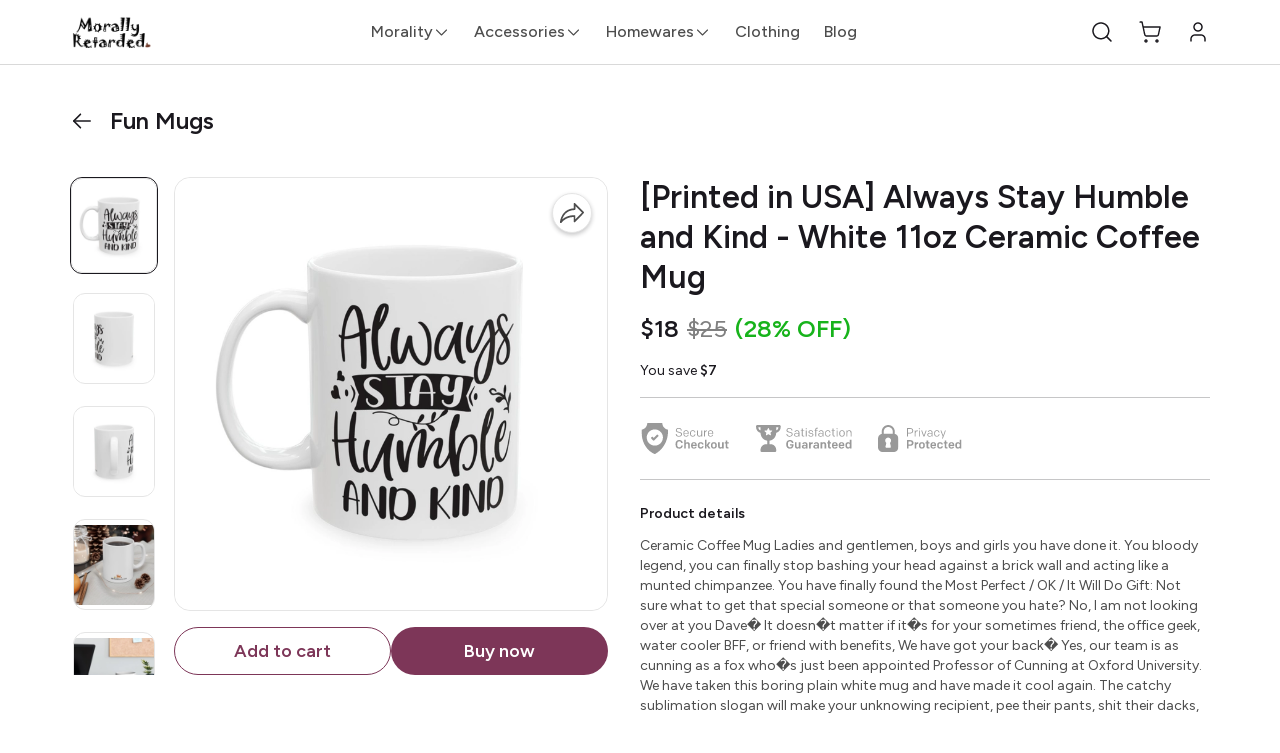

--- FILE ---
content_type: text/html; charset=utf-8
request_url: https://morallyretarded.com/product/printed-in-usa-always-stay-humble-and-kind-white-11oz-ceramic-coffee-mug-2/
body_size: 91812
content:
<!DOCTYPE html>
<html lang="en">
<head>
  <meta charset="UTF-8" />
<meta http-equiv="X-UA-Compatible" content="IE=edge" />
<meta name="viewport" content="width=device-width, initial-scale=1.0, maximum-scale=1.0, user-scalable=no" />
<meta name="theme-color" content="#000000" />
<meta charset="UTF-8" />
<link rel="shortcut icon"
      type="image/x-icon"
      href="https://dukaan.b-cdn.net/64x64/webp/media/ff554d1e-0831-4fa7-9339-22d7a678b5e8.webp"/>
<link rel="dns-prefetch"
      href="https://www.googletagmanager.com/">
<link rel="dns-prefetch"
      href="https://connect.facebook.net/">
<link rel="canonical" href="https://morallyretarded.com/products/printed-in-usa-always-stay-humble-and-kind-white-11oz-ceramic-coffee-mug-2" />
<style>
            @media (max-width: 767px) {
              .product-details-section .pdp-button-wrapper {
                position: fixed !important;
                width: 100% !important;
                z-index: 2;
                margin-top: 0 !important;
              }
            }
           </style>
<style>
  
  :root {
    --primary: #7d3658;
    --secondary: #ee741f;
    --menu-bar-color: #146eb4;
    --primary-rgb: 125,54,88;
    --secondary-rgb: 238,116,31;
    --primary-background: rgba(125,54,88, 0.15);
    --primary-hover: #8f3e65;
  }

  :root {
    --border-radius-small: 4px;
    --border-radius-medium: 6px;
    --border-radius-large: 8px;
    --border-radius-modal: 16px;

    --white: #ffffff;
    --black-100: var(--white);
    --black-12: #1a181e;
    --black-25: #353535;
    --black-30: #4d4d4d;
    --black-50: #808080;
    --black-55: #989898;
    --black-60: #999999;
    --black-70: #b2b2b2;
    --black-80: #cccccc;
    --black-85: #d9d9d9;
    --black-90: #e6e6e6;
    --black-95: #f2f2f2;
    --black-96: #f5f5f5;
    --black-98: #fafafa;

    --brand-primary: #146eb4;
    --brand-secondary: #ee741f;
    --primary-black: var(--black-12);
    --secondary-raspberry: #df1e5b;
    --secondary-yellow: #fab73b;
    --secondary-green: #17b31b;
    --secondary-red: #e50b20;
    --secondary-orange: #db6b1d;
    --secondary-navyblue: #1e2640;
    --green-hover: #149917;
    --red-hover: #cc0a1d;

    --black-hover: var(--black-30);
    --secondary-red-a10: rgba(229, 11, 32, 0.1);
    --white-a10: rgba(255, 255, 255, 0.1);
    --secondary-green-rgb: 23, 179, 27;
    --brand-secondary-rgb: 238, 116, 31;
    --offers-shadow: rgba(26, 24, 30, 0.24);
    --division-primary: var(--black-90);
    --shimmer-gradient: linear-gradient(to right,
        var(--black-95) 8%,
        var(--black-85) 18%,
        var(--black-95) 33%);

    --theme-secondary-green: #17b31b;
    --theme-secondary-red: #e50b20;
    --theme-variable-white: var(--white);
    --theme-primary: var(--primary);
    --theme-primary-black: var(--primary-black);
    --theme-primary-black-hover: var(--primary-black);
    --theme-primary-black-30: #4d4d4d;

    --theme-pimrary-button-color: var(--primary);
    --navicon-hover: var(--black-95);
    --drawer-background-primary: var(--white);
    --search-background: var(--black-95);
    --odd-background: var(--black-98);
    --trusted-illustration-color: #999999;

    --regular-font-weight: 400;
    --medium-font-weight: 500;
    --bold-font-weight: 600;

    --bxgy-green: #17b31b;

    --container-bottom-sticky: 0px;

  }
</style>
<style>
	* {
	   font-family: var(--font-family);
	 }
 </style>
 <link rel="preconnect" href="https://fonts.googleapis.com">
		<link rel="preconnect" href="https://fonts.gstatic.com" crossorigin>
		<link rel="preload" as="style" href="https://fonts.googleapis.com/css2?family=Figtree:ital,wght@0,400;0,500;0,600;1,400;1,500;1,600&display=swap">
		<link type="text/css" rel="stylesheet" href="https://fonts.googleapis.com/css2?family=Figtree:ital,wght@0,400;0,500;0,600;1,400;1,500;1,600&display=swap">
		<style>
		  :root {
			--font-family: Figtree;
		  }
		</style>
<style>
      @-webkit-keyframes spinner-border {
        to {
          -webkit-transform: rotate(360deg);
          transform: rotate(360deg);
        }
      }
    
      @keyframes spinner-border {
        to {
          -webkit-transform: rotate(360deg);
          transform: rotate(360deg);
        }
      }
    
      .loader {
        display: inline-block;
        width: 20px;
        height: 20px;
        vertical-align: text-bottom;
        border: 3px solid currentColor;
        border-right-color: transparent;
        border-radius: 50%;
        -webkit-animation: spinner-border 0.75s linear infinite;
        animation: spinner-border 0.75s linear infinite;
      }
      .loaderContainer {
        position: absolute;
        top: 0;
        left: 0;
        right: 0;
        bottom: 0;
      }
    </style>
<style>
    .bounceLoaderWrap {
      position: relative;
      height: 100%;
      width: 100%;
      background-color: var(--white);
    }
    .bounceLoaderWrap.overlay {
      top: 0;
      bottom: 0;
      left: 0;
      right: 0;
      position: fixed;
      background-color: rgba(0, 0, 0, 0.6);
      backdrop-filter: blur(24px);
      z-index: 10;
    }
    .bounceLoaderWrap.overlay.highZIndex {
      z-index: 10000;
    }
    
    .bounceLoader {
      display: flex;
      align-items: center;
      flex-direction: column;
      position: absolute;
      top: 0;
      left: 0;
      right: 0;
      bottom: 0;
      pointer-events: all;
    }
    .bounceLoader.absoluteCenter {
      position: absolute;
      top: 50%;
      left: 50%;
      transform: translate(-50%, -50%);
    }
    .bounceLoader .spinner {
      text-align: center;
    }
    .bounceLoader .spinner > .bounce {
      width: 20px;
      height: 20px;
      background-color: #ccc;
      border-radius: 100%;
      display: inline-block;
      -webkit-animation: bounce-delay 1.4s infinite ease-in-out both;
      animation: bounce-delay 1.4s infinite ease-in-out both;
    }
    .bounceLoader .spinner > .bounce.bounce1 {
      -webkit-animation-delay: -0.32s;
      animation-delay: -0.32s;
      margin-right: 8px;
    }
    .bounceLoader .spinner > .bounce.bounce2 {
      -webkit-animation-delay: -0.16s;
      animation-delay: -0.16s;
      margin-right: 8px;
    }
    
    @keyframes bounce-delay {
      0%, 80%, 100% {
        -webkit-transform: scale(0);
        transform: scale(0);
      } 40% {
        -webkit-transform: scale(1.0);
        transform: scale(1.0);
      }
    }
    
    </style>













<meta name="theme-color" content="#000000" />

<link rel="shortcut icon"
      type="image/x-icon"
      href="https://dukaan.b-cdn.net/64x64/webp/media/ff554d1e-0831-4fa7-9339-22d7a678b5e8.webp"/>







<!--Prefetch-->
<link rel="dns-prefetch"
      href="https://www.googletagmanager.com/">
<link rel="dns-prefetch"
      href="https://connect.facebook.net/">


<link href="https://www.googletagmanager.com/gtag/js?id=G-25B09RVG13"
      rel="preload"
      as="script">




<link rel="stylesheet" href="/public/dukaan/juggernaut/css/splide.min.css?ver=sceptre:0abf2a4" as="" onload="">
        <noscript><link rel="stylesheet" href="styles.css"></noscript>
<link rel="stylesheet" href="/public/dukaan/juggernaut/css/octarine.css?ver=sceptre:0abf2a4" as="" onload="">
        <noscript><link rel="stylesheet" href="styles.css"></noscript>
<link rel="stylesheet" href="/public/dukaan/juggernaut/css/styles.css?ver=sceptre:0abf2a4" as="" onload="">
        <noscript><link rel="stylesheet" href="styles.css"></noscript>
<link rel="stylesheet" href="/public/dukaan/juggernaut/css/wishlist-utils.css?ver=sceptre:0abf2a4" as="" onload="">
        <noscript><link rel="stylesheet" href="styles.css"></noscript>

  <link rel="stylesheet" href="/public/dukaan/juggernaut/css/layout.css?ver=sceptre:0abf2a4" as="" onload="">
        <noscript><link rel="stylesheet" href="styles.css"></noscript>
  <link rel="stylesheet" href="/public/dukaan/juggernaut/css/wishlist-utils.css?ver=sceptre:0abf2a4" as="" onload="">
        <noscript><link rel="stylesheet" href="styles.css"></noscript>
  <link rel="stylesheet" href="/public/dukaan/juggernaut/css/wishlist.css?ver=sceptre:0abf2a4" as="" onload="">
        <noscript><link rel="stylesheet" href="styles.css"></noscript>
  
  



<title>Buy [Printed in USA] Always Stay Humble and Kind - White 11oz Ceramic Coffee Mug online from MorallyRetarded.com</title>
<meta name="description" content="Order [Printed in USA] Always Stay Humble and Kind - White 11oz Ceramic Coffee Mug online from MorallyRetarded.com. View full catalogue for the home delivery." />

<meta property="og:title" content="Buy [Printed in USA] Always Stay Humble and Kind - White 11oz Ceramic Coffee Mug online from MorallyRetarded.com" />
<meta property="og:image" itemprop="image" content="https://dukaan.b-cdn.net/1000x1000/webp/download-and-upload/2e1a8e4e-cd6a-4745-811f-2542df47e3ae.jpeg" />
<meta property="og:image:secure_url" content="https://dukaan.b-cdn.net/1000x1000/webp/download-and-upload/2e1a8e4e-cd6a-4745-811f-2542df47e3ae.jpeg" />
<meta property="og:description" content="Order [Printed in USA] Always Stay Humble and Kind - White 11oz Ceramic Coffee Mug online from MorallyRetarded.com. View full catalogue for the home delivery." />
<meta property="og:type" content="website" />

<meta property="twitter:card" content="summary_large_image" />
<meta name="twitter:title" content="Buy [Printed in USA] Always Stay Humble and Kind - White 11oz Ceramic Coffee Mug online from MorallyRetarded.com">
<meta name="twitter:description" content="Order [Printed in USA] Always Stay Humble and Kind - White 11oz Ceramic Coffee Mug online from MorallyRetarded.com. View full catalogue for the home delivery.">
<meta property="twitter:image" content="https://dukaan.b-cdn.net/1000x1000/webp/download-and-upload/2e1a8e4e-cd6a-4745-811f-2542df47e3ae.jpeg" />

<meta property="product:price:amount" content="18">
<meta property="product:price:currency" content="USD">
<meta property="og:site_name" content="MorallyRetarded.com">

<script type="application/ld+json">
  {
    "@context": "https://schema.org/",
    "@type": "Product",
    "name": "[Printed in USA] Always Stay Humble and Kind - White 11oz Ceramic Coffee Mug",
    "description": "Ceramic Coffee Mug

Ladies and gentlemen, boys and girls you have done it. You bloody legend, you can finally stop bashing your head against a brick wall and acting like a munted chimpanzee.

You have finally found the Most Perfect / OK / It Will Do Gift:

Not sure what to get that special someone or that someone you hate?

No, I am not looking over at you Dave�

It doesn�t matter if it�s for your sometimes friend, the office geek, water cooler BFF, or friend with benefits, We have got your back�

Yes, our team is as cunning as a fox who�s just been appointed Professor of Cunning at Oxford University.

We have taken this boring plain white mug and have made it cool again. The catchy sublimation slogan will make your unknowing recipient, pee their pants, shit their dacks, or even better yet just give you a cold but loving stare from across the room.

Simply give this to your fav friend / sucker/ person you sometimes like, to redeem a hug, kiss, slap or even a punch in the face.

It�s like the thrill of unwrapping a Chrissie pressie from your old Aunt Edna, you will never know the reaction until it is open.

Meticulously handcrafted:
Ground to a clay pulp, tossed around for hours, pummeled into shape then glazed like a turkey. As if this is not enough each ceramic mug then goes through the gates of hell and is fired at over 2000(�F) before being tenderly caressed with an amazing award-winning* design.

(*award still pending)
Thoughtful Size:
325ml (11oz�s for those less refined) makes it the perfect size for holding hot and cold drinks or hiding that afternoon tipple that�s needed to get you through the day. You can really wrap your laughing gear �round that.

Large Handle:
Cunningly designed with a handle that even a 3 fingered monkey could grab after a night on the turps.

Born To Last:

Unlike last week�s Lotto ticket, you are onto a winner with this mug � Zap it in a microwave or throw it in the dishwasher the print is made to last.

A random surprise:

Everyone (almost) loves a funny, unique, pretty, or personal, gift. And with our special just in time ordering, you can even spin a yarn by saying this mug was carefully handcrafted by a tribe of banana eating monkeys based in the Wop-wops (USA) just for them.

SKU:18761297939449418426",
    "category": "Fun Mugs",
    "url": "/products/printed-in-usa-always-stay-humble-and-kind-white-11oz-ceramic-coffee-mug-2",
    "sku": "54713602",
    "image": {
      "@type": "ImageObject",
      "url": "https://dukaan.b-cdn.net/700x700/webp/download-and-upload/2e1a8e4e-cd6a-4745-811f-2542df47e3ae.jpeg",
      "image": "https://dukaan.b-cdn.net/700x700/webp/download-and-upload/2e1a8e4e-cd6a-4745-811f-2542df47e3ae.jpeg",
      "name": "[Printed in USA] Always Stay Humble and Kind - White 11oz Ceramic Coffee Mug",
      "width": "525",
      "height": "700"
    },
    "mpn": "printed-in-usa-always-stay-humble-and-kind-white-11oz-ceramic-coffee-mug-2",
    "productId": "44407258",
    
    "offers": [
      
      {
        "@type": "Offer",
        "name": "",
        "availability":"https://schema.org/InStock",
        "price": "18",
        "priceCurrency": "USD",
        "sku": "54713602",
        "url": "/products/printed-in-usa-always-stay-humble-and-kind-white-11oz-ceramic-coffee-mug-2?variant=54713602"
      }
      
    ]
    
  }
</script>
<script type="application/ld+json">
  {
    "@context": "https://schema.org",
    "@type": "BreadcrumbList",
    "itemListElement": [{
      "@type": "ListItem",
      "position": 1,
      "name": "Home",
      "item": "https://morallyretarded.com"
    },{
      "@type": "ListItem",
      "position": 2,
      "name": "Fun Mugs",
      "item": "https://morallyretarded.com/categories/fun-mugs"
    },{
      "@type": "ListItem",
      "position": 3,
      "name": "[Printed in USA] Always Stay Humble and Kind - White 11oz Ceramic Coffee Mug",
      "item": "https://morallyretarded.com/products/printed-in-usa-always-stay-humble-and-kind-white-11oz-ceramic-coffee-mug-2"
    }]
  }
</script>

</head>

<body class="">
  
  <!-- header -->
  <style>
  .header-section {
    border-bottom: 1px solid #E5E5E5;
    /* z-index: 2000; */
  }

  .header-section .dkn-header-menu-item-hamburger::before {
    content: '';
    height: 100%;
    width: 40px;
    background: linear-gradient(90deg,
        rgba(255, 255, 255, 0) 0,
        var(--white) 86.33%);
    z-index: 1020;
    position: absolute;
    right: 100%;
  }

  .header-section .dkn-header-menu-item .dkn-header-menu-item-label {
    border-bottom: 1px solid transparent;
    /* padding: 8px 0; */
  }

  .header-section .dkn-header-menu-item.dkn-header-menu-item-active .dkn-header-menu-item-label,
  .header-section .dkn-header-menu-item:hover .dkn-header-menu-item-label {
    border-bottom: 1px solid var(--primary);
    color: var(--primary) !important;
    font-weight: 600;
  }
</style>
<!-- header for desktop -->
<header id="dkn-desktop-header" class="header-section sticky-top bg-white d-none d-lg-block">
  <div class="header-outer-wrapper">
    <!-- desktop header -->
    <div class="header-main position-relative" id="desktop-header"
      style="box-shadow: 0 1px var(--black-85); max-height: 64px;">
      <div class="container d-flex justify-content-center align-items-center" style="height: 64px;">
        <!-- header logo -->
        <div class="header-logo" style="max-width: 300px">
          <a href="/" class="d-flex align-items-center">
            <img id="logo" class="me-2" src="https://dukaan.b-cdn.net/200x200/webp/media/4db2cd12-0b33-4a77-9da4-9c88dafff78d.png" onerror="imageOnError(event)"
              style="max-height: 2rem" />
            
          </a>
        </div>
        <!-- header menu -->
        <div class="dkn-header-menu position-relative d-flex align-items-center mx-5 p-0 overflow-hidden w-100">
          <ul class="dkn-header-menu-list d-inline-flex align-items-center flex-shrink-0 my-auto mx-auto py-3">
            <li class="dkn-header-menu-item me-4 position-relative d-none" data-menu-id="home">
              <a href="/">
                <div class="dkn-header-menu-item-label font-medium text-16-24" style="color: var(--black-30)">Home</div>
              </a>
            </li>
            <li class="dkn-header-menu-item me-4 position-relative d-none" data-menu-id="categories"
              data-dropdown-id="shop-dropdown">
              <a href="/categories">
                <div class="d-flex align-items-center gap-1">
                  <p class="dkn-header-menu-item-label font-medium text-16-24" style="color: var(--black-30)">Shop</p>
                  
                  <svg width="16" height="16" viewBox="0 0 16 16" fill="none" xmlns="http://www.w3.org/2000/svg">
                    <path fill-rule="evenodd" clip-rule="evenodd"
                      d="M2.55806 5.55806C2.80214 5.31398 3.19786 5.31398 3.44194 5.55806L8 10.1161L12.5581 5.55806C12.8021 5.31398 13.1979 5.31398 13.4419 5.55806C13.686 5.80214 13.686 6.19786 13.4419 6.44194L8.44194 11.4419C8.19786 11.686 7.80214 11.686 7.55806 11.4419L2.55806 6.44194C2.31398 6.19786 2.31398 5.80214 2.55806 5.55806Z"
                      fill="#4D4D4D" />
                  </svg>
                  
                </div>
              </a>
            </li>
            
            
            <li class="dkn-header-menu-item me-4 position-relative" data-menu-id="morality"
              data-dropdown-id="1-dropdown">
              <a href="/categories/morality">
                <div class="d-flex align-items-center gap-1">
                  <div class="dkn-header-menu-item-label font-medium text-16-24" style="color: var(--black-30)"
                    data-button="categories" data-language="false">
                    Morality
                  </div>
                  
                  <svg width="17" height="16" viewBox="0 0 17 16" fill="none" xmlns="http://www.w3.org/2000/svg">
                    <path fill-rule="evenodd" clip-rule="evenodd"
                      d="M3.05806 5.55806C3.30214 5.31398 3.69786 5.31398 3.94194 5.55806L8.5 10.1161L13.0581 5.55806C13.3021 5.31398 13.6979 5.31398 13.9419 5.55806C14.186 5.80214 14.186 6.19786 13.9419 6.44194L8.94194 11.4419C8.69786 11.686 8.30214 11.686 8.05806 11.4419L3.05806 6.44194C2.81398 6.19786 2.81398 5.80214 3.05806 5.55806Z"
                      fill="#4D4D4D" />
                  </svg>
                  
                </div>
              </a>
            </li>
            
            
            <li class="dkn-header-menu-item me-4 position-relative" data-menu-id="fun-accessories"
              data-dropdown-id="2-dropdown">
              <a href="/categories/fun-accessories">
                <div class="d-flex align-items-center gap-1">
                  <div class="dkn-header-menu-item-label font-medium text-16-24" style="color: var(--black-30)"
                    data-button="categories" data-language="false">
                    Accessories
                  </div>
                  
                  <svg width="17" height="16" viewBox="0 0 17 16" fill="none" xmlns="http://www.w3.org/2000/svg">
                    <path fill-rule="evenodd" clip-rule="evenodd"
                      d="M3.05806 5.55806C3.30214 5.31398 3.69786 5.31398 3.94194 5.55806L8.5 10.1161L13.0581 5.55806C13.3021 5.31398 13.6979 5.31398 13.9419 5.55806C14.186 5.80214 14.186 6.19786 13.9419 6.44194L8.94194 11.4419C8.69786 11.686 8.30214 11.686 8.05806 11.4419L3.05806 6.44194C2.81398 6.19786 2.81398 5.80214 3.05806 5.55806Z"
                      fill="#4D4D4D" />
                  </svg>
                  
                </div>
              </a>
            </li>
            
            
            <li class="dkn-header-menu-item me-4 position-relative" data-menu-id="fun-prints"
              data-dropdown-id="3-dropdown">
              <a href="/categories/fun-prints">
                <div class="d-flex align-items-center gap-1">
                  <div class="dkn-header-menu-item-label font-medium text-16-24" style="color: var(--black-30)"
                    data-button="categories" data-language="false">
                    Homewares
                  </div>
                  
                  <svg width="17" height="16" viewBox="0 0 17 16" fill="none" xmlns="http://www.w3.org/2000/svg">
                    <path fill-rule="evenodd" clip-rule="evenodd"
                      d="M3.05806 5.55806C3.30214 5.31398 3.69786 5.31398 3.94194 5.55806L8.5 10.1161L13.0581 5.55806C13.3021 5.31398 13.6979 5.31398 13.9419 5.55806C14.186 5.80214 14.186 6.19786 13.9419 6.44194L8.94194 11.4419C8.69786 11.686 8.30214 11.686 8.05806 11.4419L3.05806 6.44194C2.81398 6.19786 2.81398 5.80214 3.05806 5.55806Z"
                      fill="#4D4D4D" />
                  </svg>
                  
                </div>
              </a>
            </li>
            
            
            <li class="dkn-header-menu-item me-4 position-relative" data-menu-id="fun-clothing"
              data-dropdown-id="false">
              <a href="/categories/fun-clothing">
                <div class="d-flex align-items-center gap-1">
                  <div class="dkn-header-menu-item-label font-medium text-16-24" style="color: var(--black-30)"
                    data-button="categories" data-language="false">
                    Clothing
                  </div>
                  
                </div>
              </a>
            </li>
            
            
            <li class="dkn-header-menu-item me-4 position-relative" data-menu-id="dkn-blog"
              data-dropdown-id="false">
              <a href="/blog">
                <div class="d-flex align-items-center gap-1">
                  <div class="dkn-header-menu-item-label font-medium text-16-24" style="color: var(--black-30)"
                    data-button="categories" data-language="false">
                    Blog
                  </div>
                  
                </div>
              </a>
            </li>
            
            <li class="dkn-header-menu-item store-locator-link dkn-store-locator-link hidden position-relative">
              <a href="/store-locator">
                <div data-menu-id="store-locator" class="dkn-header-menu-item-label font-medium text-16-24"
                  style="color: var(--black-30)">
                  Store locator
                </div>
              </a>
            </li>
            <li class="dkn-header-menu-item-hamburger position-absolute end-0 bg-white d-flex m-0 p-0 hidden">
              <button class="btn-transparent" data-bs-toggle="offcanvas" data-bs-target="#dknHeaderHamburgerMenu"
                aria-controls="dknHeaderHamburgerMenu">
                <svg width="36" height="36" viewBox="0 0 36 36" fill="none" xmlns="http://www.w3.org/2000/svg">
                  <path fill-rule="evenodd" clip-rule="evenodd"
                    d="M8.3125 18C8.3125 17.6 8.63678 17.2757 9.0368 17.2757H26.9632C27.3632 17.2757 27.6875 17.6 27.6875 18C27.6875 18.4 27.3632 18.7243 26.9632 18.7243H9.0368C8.63678 18.7243 8.3125 18.4 8.3125 18Z"
                    fill="currentColor" />
                  <path fill-rule="evenodd" clip-rule="evenodd"
                    d="M8.3125 11.4813C8.3125 11.0813 8.63678 10.757 9.0368 10.757H26.9632C27.3632 10.757 27.6875 11.0813 27.6875 11.4813C27.6875 11.8813 27.3632 12.2056 26.9632 12.2056H9.0368C8.63678 12.2056 8.3125 11.8813 8.3125 11.4813Z"
                    fill="currentColor" />
                  <path fill-rule="evenodd" clip-rule="evenodd"
                    d="M8.3125 24.5187C8.3125 24.1187 8.63678 23.7944 9.0368 23.7944H26.9632C27.3632 23.7944 27.6875 24.1187 27.6875 24.5187C27.6875 24.9187 27.3632 25.243 26.9632 25.243H9.0368C8.63678 25.243 8.3125 24.9187 8.3125 24.5187Z"
                    fill="currentColor" />
                </svg>
              </button>
            </li>
          </ul>
        </div>

        <!-- sub menu dropdowns -->
        <!-- dropdown -->
        <style>
  .accordion-header:has(~ .accordion-collapse.collapse.show) a{
color: var(--primary) !important;
}
.accordion-header:has(~ .accordion-collapse.collapse.show) svg path{
fill: var(--primary) !important;
}
.menu-sidebar-item:hover a,
.menu-sidebar-item:hover
{
  color: var(--primary) !important;
}
.menu-sidebar-item:hover svg path{
  fill: var(--primary) !important;
}
.header-menu-item-dropdown.header-fixed-mega-menu{
  box-shadow: 0px 4px 12px rgba(26, 24, 30, 0.1);
}
.mega-menu-items a{
  width: 95%;
}
.header-menu-item-dropdown{
  padding: 16px 16px 0 16px;
}
.header-menu-item-single-dropdown{
  max-width: 300px;
  width: 100%;
}

</style>




  
    
    
      <div class="header-menu-item-dropdown header-menu-item-single-dropdown light-theme-color-palette hidden"
           id="1-dropdown">
        
  <ul data-parent-dropdown-id="790234"
      class="menu-items-list
             ">
    
 
      <li class="flex d-row j-sb mega-menu-items"
          onmouseenter="showMenuDropdown(event,'790235', '0')">
        <a class="sub-body text-black12 lineClamp"
           href="/categories/a-little-out-there"
           target=""
           data-language="false"
           style="color: var(--black-12)">
          A Little Out There
        </a>
        
      </li>
    
 
      <li class="flex d-row j-sb mega-menu-items"
          onmouseenter="showMenuDropdown(event,'790236', '0')">
        <a class="sub-body text-black12 lineClamp"
           href="/categories/holly-shit"
           target=""
           data-language="false"
           style="color: var(--black-12)">
          Holly Shit
        </a>
        
      </li>
    
 
      <li class="flex d-row j-sb mega-menu-items"
          onmouseenter="showMenuDropdown(event,'790237', '0')">
        <a class="sub-body text-black12 lineClamp"
           href="/categories/what-the-fuckballs"
           target=""
           data-language="false"
           style="color: var(--black-12)">
          What The Fuckballs
        </a>
        
      </li>
    
  </ul>

      </div>
    
  

  
    
    
      <div class="header-menu-item-dropdown header-menu-item-single-dropdown light-theme-color-palette hidden"
           id="2-dropdown">
        
  <ul data-parent-dropdown-id="790238"
      class="menu-items-list
             ">
    
 
      <li class="flex d-row j-sb mega-menu-items"
          onmouseenter="showMenuDropdown(event,'790239', '0')">
        <a class="sub-body text-black12 lineClamp"
           href="/categories/cards"
           target=""
           data-language="false"
           style="color: var(--black-12)">
          Cards
        </a>
        
      </li>
    
  </ul>

      </div>
    
  

  
    
    
      <div class="header-menu-item-dropdown header-menu-item-single-dropdown light-theme-color-palette hidden"
           id="3-dropdown">
        
  <ul data-parent-dropdown-id="790240"
      class="menu-items-list
             ">
    
 
      <li class="flex d-row j-sb mega-menu-items"
          onmouseenter="showMenuDropdown(event,'790241', '0')">
        <a class="sub-body text-black12 lineClamp"
           href="/categories/fun-mugs"
           target=""
           data-language="false"
           style="color: var(--black-12)">
          Fun Mugs
        </a>
        
      </li>
    
  </ul>

      </div>
    
  

  

  


<script   src="/public/dukaan/juggernaut/js/desktop-mega-menu.js?ver=sceptre:0abf2a4"></script>

        <!-- categories dropdown -->
        <div id="header-all-category-list-load-point">
          
          <ul class="header-menu-item-dropdown dkn-header-menu-item-dropdown bg-white p-2 hidden" id="shop-dropdown">
            
            <li id="1-dropdown" data-category-count="1"
              data-category-slug="cards-1" class="mb-2">
              <a class="d-flex justify-content-between align-items-center"
                href="/categories/cards-1">
                <p class="sub-body text-wrap lineClamp header-dropdown-item font-medium" style="color: var(--black-30)">
                  Cards
                </p>
                
                <!-- <svg width="20" height="20" viewBox="0 0 20 20" fill="none" xmlns="http://www.w3.org/2000/svg">
                  <path fill-rule="evenodd" clip-rule="evenodd"
                    d="M6.91107 15.5894C6.58563 15.264 6.58563 14.7363 6.91107 14.4109L11.3218 10.0002L6.91107 5.58942C6.58563 5.26398 6.58563 4.73634 6.91107 4.41091C7.23651 4.08547 7.76414 4.08547 8.08958 4.41091L13.0896 9.41091C13.415 9.73634 13.415 10.264 13.0896 10.5894L8.08958 15.5894C7.76414 15.9149 7.23651 15.9149 6.91107 15.5894Z"
                    fill="var(--primary)" />
                </svg> -->
                
              </a>
            </li>
            
            <li id="2-dropdown" data-category-count="3"
              data-category-slug="morality" class="mb-2">
              <a class="d-flex justify-content-between align-items-center"
                href="/categories/morality">
                <p class="sub-body text-wrap lineClamp header-dropdown-item font-medium" style="color: var(--black-30)">
                  Morality
                </p>
                
                <!-- <svg width="20" height="20" viewBox="0 0 20 20" fill="none" xmlns="http://www.w3.org/2000/svg">
                  <path fill-rule="evenodd" clip-rule="evenodd"
                    d="M6.91107 15.5894C6.58563 15.264 6.58563 14.7363 6.91107 14.4109L11.3218 10.0002L6.91107 5.58942C6.58563 5.26398 6.58563 4.73634 6.91107 4.41091C7.23651 4.08547 7.76414 4.08547 8.08958 4.41091L13.0896 9.41091C13.415 9.73634 13.415 10.264 13.0896 10.5894L8.08958 15.5894C7.76414 15.9149 7.23651 15.9149 6.91107 15.5894Z"
                    fill="var(--primary)" />
                </svg> -->
                
              </a>
            </li>
            
            <li id="3-dropdown" data-category-count="2"
              data-category-slug="fun-accessories" class="mb-2">
              <a class="d-flex justify-content-between align-items-center"
                href="/categories/fun-accessories">
                <p class="sub-body text-wrap lineClamp header-dropdown-item font-medium" style="color: var(--black-30)">
                  Fun Accessories
                </p>
                
                <!-- <svg width="20" height="20" viewBox="0 0 20 20" fill="none" xmlns="http://www.w3.org/2000/svg">
                  <path fill-rule="evenodd" clip-rule="evenodd"
                    d="M6.91107 15.5894C6.58563 15.264 6.58563 14.7363 6.91107 14.4109L11.3218 10.0002L6.91107 5.58942C6.58563 5.26398 6.58563 4.73634 6.91107 4.41091C7.23651 4.08547 7.76414 4.08547 8.08958 4.41091L13.0896 9.41091C13.415 9.73634 13.415 10.264 13.0896 10.5894L8.08958 15.5894C7.76414 15.9149 7.23651 15.9149 6.91107 15.5894Z"
                    fill="var(--primary)" />
                </svg> -->
                
              </a>
            </li>
            
            <li id="4-dropdown" data-category-count="0"
              data-category-slug="fun-mugs" class="mb-2">
              <a class="d-flex justify-content-between align-items-center"
                href="/categories/fun-mugs">
                <p class="sub-body text-wrap lineClamp header-dropdown-item font-medium" style="color: var(--black-30)">
                  Fun Mugs
                </p>
                
              </a>
            </li>
            
            <li id="5-dropdown" data-category-count="0"
              data-category-slug="christmas" class="mb-2">
              <a class="d-flex justify-content-between align-items-center"
                href="/categories/christmas">
                <p class="sub-body text-wrap lineClamp header-dropdown-item font-medium" style="color: var(--black-30)">
                  Christmas
                </p>
                
              </a>
            </li>
            
            <li id="6-dropdown" data-category-count="0"
              data-category-slug="card-surprise" class="mb-2">
              <a class="d-flex justify-content-between align-items-center"
                href="/categories/card-surprise">
                <p class="sub-body text-wrap lineClamp header-dropdown-item font-medium" style="color: var(--black-30)">
                  Card Surprise
                </p>
                
              </a>
            </li>
            
            <li id="7-dropdown" data-category-count="0"
              data-category-slug="cards" class="mb-2">
              <a class="d-flex justify-content-between align-items-center"
                href="/categories/cards">
                <p class="sub-body text-wrap lineClamp header-dropdown-item font-medium" style="color: var(--black-30)">
                  Cards
                </p>
                
              </a>
            </li>
            
            <li id="8-dropdown" data-category-count="0"
              data-category-slug="what-the-fuckballs" class="mb-2">
              <a class="d-flex justify-content-between align-items-center"
                href="/categories/what-the-fuckballs">
                <p class="sub-body text-wrap lineClamp header-dropdown-item font-medium" style="color: var(--black-30)">
                  What The Fuckballs
                </p>
                
              </a>
            </li>
            
            <li id="9-dropdown" data-category-count="0"
              data-category-slug="holly-shit" class="mb-2">
              <a class="d-flex justify-content-between align-items-center"
                href="/categories/holly-shit">
                <p class="sub-body text-wrap lineClamp header-dropdown-item font-medium" style="color: var(--black-30)">
                  Holly Shit
                </p>
                
              </a>
            </li>
            
            <li id="10-dropdown" data-category-count="0"
              data-category-slug="a-little-out-there" class="mb-2">
              <a class="d-flex justify-content-between align-items-center"
                href="/categories/a-little-out-there">
                <p class="sub-body text-wrap lineClamp header-dropdown-item font-medium" style="color: var(--black-30)">
                  A Little Out There
                </p>
                
              </a>
            </li>
            
          </ul>
          
          <ul onmouseleave="dropDownClose()" class="header-sub-category-item-dropdown position-absolute hidden" style="top: clac(100%-20px);
                     left: 51%">
            <header-all-sub-category-list-load-point>
            </header-all-sub-category-list-load-point>
          </ul>
        </div>

        <!-- header buttons -->
        <div class="dkn-header-button-list d-flex justify-content-center align-items-center" style="max-width: 168px">
          <!-- search icon -->
          <div onclick="openSearchDrawer()" role="button" class="me-4">
            <svg class="dkn-header-search-icon" data-bs-toggle="offcanvas" data-bs-target="#offcanvasRight" aria-controls="offcanvasRight" onclick="initSearchBar()" width="24" height="24" viewBox="0 0 24 24" fill="none"
              xmlns="http://www.w3.org/2000/svg">
              <g clip-path="url(#clip0_1133_513)">
                <path fill-rule="evenodd" clip-rule="evenodd"
                  d="M10.875 3.75C6.93997 3.75 3.75 6.93997 3.75 10.875C3.75 14.81 6.93997 18 10.875 18C14.81 18 18 14.81 18 10.875C18 6.93997 14.81 3.75 10.875 3.75ZM2.25 10.875C2.25 6.11154 6.11154 2.25 10.875 2.25C15.6385 2.25 19.5 6.11154 19.5 10.875C19.5 15.6385 15.6385 19.5 10.875 19.5C6.11154 19.5 2.25 15.6385 2.25 10.875Z"
                  fill="#1A181E" />
                <path fill-rule="evenodd" clip-rule="evenodd"
                  d="M15.9133 15.9135C16.2062 15.6206 16.681 15.6206 16.9739 15.9135L21.5302 20.4698C21.8231 20.7627 21.8231 21.2375 21.5302 21.5304C21.2373 21.8233 20.7624 21.8233 20.4695 21.5304L15.9133 16.9742C15.6204 16.6813 15.6204 16.2064 15.9133 15.9135Z"
                  fill="#1A181E" />
              </g>
              <defs>
                <clipPath id="clip0_1133_513">
                  <rect width="24" height="24" fill="white" />
                </clipPath>
              </defs>
            </svg>
            <svg class="dkn-header-search-icon-filled d-none" data-bs-toggle="offcanvas" data-bs-target="#offcanvasRight" aria-controls="offcanvasRight" onclick="initSearchBar()" width="24" height="24" viewBox="0 0 24 24" fill="none"
              xmlns="http://www.w3.org/2000/svg">
              <path fill-rule="evenodd" clip-rule="evenodd"
                d="M10.875 3.75C6.93997 3.75 3.75 6.93997 3.75 10.875C3.75 14.81 6.93997 18 10.875 18C14.81 18 18 14.81 18 10.875C18 6.93997 14.81 3.75 10.875 3.75ZM2.25 10.875C2.25 6.11154 6.11154 2.25 10.875 2.25C15.6385 2.25 19.5 6.11154 19.5 10.875C19.5 15.6385 15.6385 19.5 10.875 19.5C6.11154 19.5 2.25 15.6385 2.25 10.875Z"
                fill="#1A181E" />
              <path fill-rule="evenodd" clip-rule="evenodd"
                d="M15.9133 15.9135C16.2062 15.6206 16.681 15.6206 16.9739 15.9135L21.5302 20.4697C21.8231 20.7626 21.8231 21.2375 21.5302 21.5304C21.2373 21.8233 20.7624 21.8233 20.4695 21.5304L15.9133 16.9741C15.6204 16.6812 15.6204 16.2064 15.9133 15.9135Z"
                fill="#1A181E" />
              <path
                d="M19 11C19 15.4183 15.4183 19 11 19C6.58172 19 3 15.4183 3 11C3 6.58172 6.58172 3 11 3C15.4183 3 19 6.58172 19 11Z"
                fill="" />
            </svg>
          </div>
          <!-- wishlist -->
          <div class="me-4 dkn-wishlist-page-navigation-button" onclick="initDukaanAuth(redirectToWishlistPage)"
            role="button">
            <svg class="dkn-header-wishlist-icon" width="24" height="24" viewBox="0 0 24 24" fill="none"
              xmlns="http://www.w3.org/2000/svg">
              <path fill-rule="evenodd" clip-rule="evenodd"
                d="M15.1523 3.40527C15.9187 3.10041 16.7391 2.955 17.5636 2.97793C18.3881 3.00086 19.1992 3.19166 19.9474 3.53865C20.6954 3.88553 21.3649 4.38122 21.9149 4.99545C24.1366 7.4661 23.7564 11.2628 21.4773 13.5532L13.1199 21.9107L12.623 21.4137L13.1175 21.913C12.8295 22.1983 12.4404 22.3584 12.035 22.3584C11.6295 22.3584 11.2405 22.1983 10.9524 21.913L10.95 21.9107L2.37722 13.3378C1.79422 12.7544 1.33612 12.0581 1.03125 11.2917C0.726385 10.5253 0.580976 9.70484 0.603908 8.88037C0.62684 8.05591 0.817632 7.24478 1.16463 6.49654C1.5115 5.74855 2.00719 5.07912 2.62143 4.52911C5.09208 2.30735 8.88873 2.68762 11.1792 4.96664L11.1823 4.96976L12.0352 5.82918L13.1045 4.75287L13.1063 4.75106C13.6897 4.16806 14.3859 3.71014 15.1523 3.40527ZM12.1285 20.9145C12.1287 20.9142 12.1283 20.9147 12.1285 20.9145L20.481 12.5619C20.4812 12.5617 20.4808 12.5621 20.481 12.5619C22.3072 10.726 22.5257 7.77614 20.8694 5.93476L20.8682 5.9335C20.4456 5.46133 19.931 5.0803 19.3561 4.81369C18.7812 4.54707 18.158 4.40048 17.5245 4.38286C16.891 4.36524 16.2606 4.47696 15.6718 4.71121C15.0833 4.9453 14.5487 5.29684 14.1006 5.74437C14.1004 5.74466 14.1001 5.74495 14.0998 5.74524L12.5335 7.32181C12.4015 7.45465 12.222 7.52932 12.0348 7.52927C11.8476 7.52922 11.6681 7.45445 11.5362 7.32155L10.1879 5.96294C10.1874 5.96243 10.1869 5.96192 10.1863 5.96141C8.35038 4.13615 5.40178 3.91854 3.56073 5.5746L3.55948 5.57573C3.08731 5.99841 2.70627 6.51292 2.43966 7.08783C2.17305 7.66274 2.02645 8.28597 2.00883 8.91945C1.99121 9.55293 2.10294 10.1833 2.33718 10.7722C2.57143 11.361 2.92327 11.8959 3.37121 12.3442L11.9415 20.9145C11.9417 20.9147 11.9412 20.9142 11.9415 20.9145C11.9663 20.9387 12.0003 20.9529 12.035 20.9529C12.0697 20.9529 12.1037 20.9387 12.1285 20.9145Z"
                fill="#1A181E" />
            </svg>
            <svg class="dkn-header-wishlist-icon-filled d-none" width="24" height="24" viewBox="0 0 24 24" fill="none"
              xmlns="http://www.w3.org/2000/svg">
              <path fill-rule="evenodd" clip-rule="evenodd"
                d="M15.1523 3.40527C15.9186 3.10041 16.7391 2.955 17.5636 2.97793C18.3881 3.00086 19.1992 3.19166 19.9474 3.53865C20.6954 3.88553 21.3649 4.38122 21.9149 4.99545C24.1366 7.4661 23.7564 11.2628 21.4773 13.5532L13.1199 21.9107L12.623 21.4137L13.1175 21.913C12.8295 22.1983 12.4404 22.3584 12.035 22.3584C11.6295 22.3584 11.2405 22.1983 10.9524 21.913L10.95 21.9107L2.37722 13.3378C1.79422 12.7544 1.33612 12.0581 1.03125 11.2917C0.726385 10.5253 0.580976 9.70484 0.603908 8.88037C0.62684 8.05591 0.817632 7.24478 1.16463 6.49654C1.5115 5.74855 2.00719 5.07912 2.62143 4.52911C5.09208 2.30735 8.88873 2.68762 11.1792 4.96664L11.1823 4.96976L12.0352 5.82918L13.1045 4.75287L13.1063 4.75106C13.6897 4.16806 14.3859 3.71014 15.1523 3.40527ZM12.1285 20.9145L20.481 12.5619C22.3072 10.726 22.5257 7.77614 20.8694 5.93476L20.8682 5.9335C20.4456 5.46133 19.931 5.0803 19.3561 4.81369C18.7812 4.54707 18.158 4.40048 17.5245 4.38286C16.891 4.36524 16.2606 4.47696 15.6718 4.71121C15.0833 4.9453 14.5487 5.29684 14.1006 5.74437L14.0998 5.74524L12.5335 7.32181C12.4015 7.45465 12.222 7.52932 12.0348 7.52927C11.8476 7.52922 11.6681 7.45445 11.5362 7.32155L10.1879 5.96294L10.1863 5.96141C8.35038 4.13616 5.40178 3.91854 3.56073 5.5746L3.55948 5.57573C3.08731 5.99841 2.70627 6.51292 2.43966 7.08783C2.17305 7.66274 2.02645 8.28597 2.00883 8.91945C1.99121 9.55293 2.10294 10.1833 2.33718 10.7722C2.57143 11.361 2.92327 11.8959 3.37121 12.3442L11.9415 20.9145C11.9663 20.9387 12.0003 20.9529 12.035 20.9529C12.0697 20.9529 12.1037 20.9387 12.1285 20.9145Z"
                fill="var(--primary)" />
              <path
                d="M8.5 4L11.9997 6.5L17.4997 3.5L21.4997 5.5L22.4997 9L21.4997 13L11.9997 22L1.4997 11.5L0.999696 8L3.9997 4.5L8.5 4Z"
                fill="var(--primary)" />
            </svg>
          </div>
          <!-- bag -->
          <div class="me-4">
            <a href="/morallyretardedcom/bag" class="position-relative">
              <!-- <svg width="24" height="24" viewBox="0 0 24 24" fill="none" xmlns="http://www.w3.org/2000/svg">
                <g clip-path="url(#clip0_1133_521)">
                  <path fill-rule="evenodd" clip-rule="evenodd"
                    d="M3.92004 6H20.08V6.8L20.0838 6.00001C20.4751 6.00185 20.8523 6.14611 21.1449 6.40583C21.4376 6.66555 21.6256 7.02296 21.6739 7.41124L21.6752 7.42178L23.095 20.22C23.095 20.2202 23.0949 20.2198 23.095 20.22C23.1201 20.4429 23.0982 20.6691 23.0305 20.8829C22.9628 21.0969 22.8507 21.2943 22.7017 21.4622C22.5527 21.63 22.37 21.7647 22.1656 21.8573C21.9611 21.95 21.7394 21.9986 21.515 22L21.51 22H2.48512C2.26064 21.9986 2.03897 21.95 1.83452 21.8573C1.63005 21.7647 1.44738 21.63 1.29836 21.4622C1.14935 21.2943 1.03732 21.0969 0.969571 20.8829C0.901936 20.6693 0.879936 20.4438 0.904991 20.2211C0.905033 20.2207 0.905076 20.2204 0.905119 20.22L2.32609 7.41123C2.37439 7.02295 2.56251 6.66555 2.85515 6.40583C3.1478 6.14611 3.52501 6.00185 3.91628 6.00001L3.92004 6ZM20.0767 7.6H3.92342C3.92113 7.6001 3.91893 7.60098 3.91721 7.60251C3.91565 7.60389 3.91458 7.60571 3.91411 7.60771L2.49496 20.4H21.5051L20.086 7.60771C20.0855 7.60571 20.0844 7.60389 20.0829 7.60251C20.0812 7.60098 20.079 7.6001 20.0767 7.6Z"
                    fill="#1A181E" />
                  <path fill-rule="evenodd" clip-rule="evenodd"
                    d="M12 3.6C11.1513 3.6 10.3374 3.93714 9.73727 4.53726C9.13715 5.13737 8.80001 5.95131 8.80001 6.8C8.80001 7.24183 8.44184 7.6 8.00001 7.6C7.55818 7.6 7.20001 7.24183 7.20001 6.8C7.20001 5.52696 7.70573 4.30606 8.6059 3.40589C9.50607 2.50571 10.727 2 12 2C13.2731 2 14.4939 2.50571 15.3941 3.40589C16.2943 4.30606 16.8 5.52696 16.8 6.8C16.8 7.24183 16.4418 7.6 16 7.6C15.5582 7.6 15.2 7.24183 15.2 6.8C15.2 5.95131 14.8629 5.13737 14.2628 4.53726C13.6626 3.93714 12.8487 3.6 12 3.6Z"
                    fill="#1A181E" />
                </g>
                <defs>
                  <clipPath id="clip0_1133_521">
                    <rect width="24" height="24" fill="white" />
                  </clipPath>
                </defs>
              </svg> -->
              <svg width="24" height="24" viewBox="0 0 24 24" fill="none" xmlns="http://www.w3.org/2000/svg">
                <path fill-rule="evenodd" clip-rule="evenodd"
                  d="M7.99999 20.7C7.8343 20.7 7.69999 20.8344 7.69999 21C7.69999 21.1657 7.8343 21.3 7.99999 21.3C8.16567 21.3 8.29999 21.1657 8.29999 21C8.29999 20.8344 8.16567 20.7 7.99999 20.7ZM6.29999 21C6.29999 20.0612 7.0611 19.3 7.99999 19.3C8.93887 19.3 9.69999 20.0612 9.69999 21C9.69999 21.9389 8.93887 22.7 7.99999 22.7C7.0611 22.7 6.29999 21.9389 6.29999 21Z"
                  fill="#1A181E" />
                <path fill-rule="evenodd" clip-rule="evenodd"
                  d="M19 20.7C18.8343 20.7 18.7 20.8344 18.7 21C18.7 21.1657 18.8343 21.3 19 21.3C19.1657 21.3 19.3 21.1657 19.3 21C19.3 20.8344 19.1657 20.7 19 20.7ZM17.3 21C17.3 20.0612 18.0611 19.3 19 19.3C19.9389 19.3 20.7 20.0612 20.7 21C20.7 21.9389 19.9389 22.7 19 22.7C18.0611 22.7 17.3 21.9389 17.3 21Z"
                  fill="#1A181E" />
                <path
                  d="M2.04999 2.05005H4.04999L6.70999 14.47C6.80757 14.9249 7.06066 15.3315 7.4257 15.6199C7.79074 15.9083 8.24489 16.0604 8.70999 16.05H18.49C18.9452 16.0493 19.3865 15.8933 19.741 15.6079C20.0956 15.3224 20.3421 14.9246 20.44 14.48L22.09 7.05005H5.11999"
                  stroke="#1A181E" stroke-width="1.4" stroke-linecap="round" stroke-linejoin="round" />
              </svg>
              <span class="bubble header-bubble d-flex position-absolute justify-content-center align-items-center hidden"
                style="top: -10px;
                           right: -5px" data-subscribe="products" data-entity-type="bag-count"></span>
            </a>
          </div>
          <!-- account icon -->
          <div onclick="initDukaanAuth(redirectToAccount)" role="button">
            <!-- <svg width="24" height="24" viewBox="0 0 24 24" fill="none" xmlns="http://www.w3.org/2000/svg">
              <g clip-path="url(#clip0_1133_517)">
                <path fill-rule="evenodd" clip-rule="evenodd"
                  d="M12 3.75C9.1005 3.75 6.75 6.1005 6.75 9C6.75 11.8995 9.1005 14.25 12 14.25C14.8995 14.25 17.25 11.8995 17.25 9C17.25 6.1005 14.8995 3.75 12 3.75ZM5.25 9C5.25 5.27208 8.27208 2.25 12 2.25C15.7279 2.25 18.75 5.27208 18.75 9C18.75 12.7279 15.7279 15.75 12 15.75C8.27208 15.75 5.25 12.7279 5.25 9Z"
                  fill="#1A181E" />
                <path fill-rule="evenodd" clip-rule="evenodd"
                  d="M12.0001 15.7493C10.2885 15.7493 8.60702 16.1999 7.12474 17.0557C5.64246 17.9116 4.41161 19.1426 3.55593 20.625C3.34886 20.9838 2.89017 21.1067 2.53144 20.8997C2.1727 20.6926 2.04975 20.2339 2.25682 19.8752C3.24415 18.1647 4.66435 16.7443 6.37468 15.7567C8.085 14.7692 10.0252 14.2493 12.0001 14.2493C13.9751 14.2493 15.9153 14.7692 17.6256 15.7567C19.3359 16.7443 20.7561 18.1647 21.7434 19.8752C21.9505 20.2339 21.8276 20.6926 21.4688 20.8997C21.1101 21.1067 20.6514 20.9838 20.4443 20.625C19.5886 19.1426 18.3578 17.9116 16.8755 17.0557C15.3932 16.1999 13.7118 15.7493 12.0001 15.7493Z"
                  fill="#1A181E" />
              </g>
              <defs>
                <clipPath id="clip0_1133_517">
                  <rect width="24" height="24" fill="white" />
                </clipPath>
              </defs>
            </svg> -->
            <svg width="24" height="24" viewBox="0 0 24 24" fill="none" xmlns="http://www.w3.org/2000/svg">
              <path fill-rule="evenodd" clip-rule="evenodd"
                d="M5.67659 15.6766C6.55801 14.7952 7.75347 14.3 8.99999 14.3H15C16.2465 14.3 17.442 14.7952 18.3234 15.6766C19.2048 16.5581 19.7 17.7535 19.7 19V21C19.7 21.3866 19.3866 21.7 19 21.7C18.6134 21.7 18.3 21.3866 18.3 21V19C18.3 18.1248 17.9523 17.2855 17.3334 16.6666C16.7146 16.0477 15.8752 15.7 15 15.7H8.99999C8.12477 15.7 7.28541 16.0477 6.66654 16.6666C6.04767 17.2855 5.69999 18.1248 5.69999 19V21C5.69999 21.3866 5.38659 21.7 4.99999 21.7C4.61339 21.7 4.29999 21.3866 4.29999 21V19C4.29999 17.7535 4.79516 16.5581 5.67659 15.6766Z"
                fill="#1A181E" />
              <path fill-rule="evenodd" clip-rule="evenodd"
                d="M12 3.70005C10.1774 3.70005 8.69999 5.17751 8.69999 7.00005C8.69999 8.82259 10.1774 10.3 12 10.3C13.8225 10.3 15.3 8.82259 15.3 7.00005C15.3 5.17751 13.8225 3.70005 12 3.70005ZM7.29999 7.00005C7.29999 4.40431 9.40425 2.30005 12 2.30005C14.5957 2.30005 16.7 4.40431 16.7 7.00005C16.7 9.59579 14.5957 11.7 12 11.7C9.40425 11.7 7.29999 9.59579 7.29999 7.00005Z"
                fill="#1A181E" />
            </svg>
          </div>
        </div>
      </div>
    </div>
  </div>
</header>
<!-- header for mobile -->
<header id="dkn-mobile-header" class="header-section sticky-top bg-white d-lg-none d-block scroller-mob-header" 
style="z-index: 1500;">
  <div class="header-outer-wrapper">
    <div class="header-main py-12">
      <div class="container py-0 d-flex justify-content-between align-items-center gap-1">
        <button class="dkn-mobile-menu-hamburger px-0 bg-transparent border-none" data-bs-toggle="offcanvas"
        data-bs-target="#dknHeaderHamburgerMenu" aria-controls="dknHeaderHamburgerMenu">
         
          <svg width="24" height="24" viewBox="0 0 24 24" fill="none" xmlns="http://www.w3.org/2000/svg">
            <path fill-rule="evenodd" clip-rule="evenodd"
              d="M2.25 12C2.25 11.5858 2.58579 11.25 3 11.25H21C21.4142 11.25 21.75 11.5858 21.75 12C21.75 12.4142 21.4142 12.75 21 12.75H3C2.58579 12.75 2.25 12.4142 2.25 12Z"
              fill="#1A181E" />
            <path fill-rule="evenodd" clip-rule="evenodd"
              d="M2.25 6C2.25 5.58579 2.58579 5.25 3 5.25H21C21.4142 5.25 21.75 5.58579 21.75 6C21.75 6.41421 21.4142 6.75 21 6.75H3C2.58579 6.75 2.25 6.41421 2.25 6Z"
              fill="#1A181E" />
            <path fill-rule="evenodd" clip-rule="evenodd"
              d="M2.25 18C2.25 17.5858 2.58579 17.25 3 17.25H21C21.4142 17.25 21.75 17.5858 21.75 18C21.75 18.4142 21.4142 18.75 21 18.75H3C2.58579 18.75 2.25 18.4142 2.25 18Z"
              fill="#1A181E" />
          </svg>
        </button>
        <div class="header-logo">
          <a href="/" class="d-flex align-items-center">
            <img id="logo" class="me-2" src="https://dukaan.b-cdn.net/200x200/webp/media/4db2cd12-0b33-4a77-9da4-9c88dafff78d.png" onerror="imageOnError(event)"
              style="max-height: 48px" />
            
          </a>
        </div>
        <div onclick="openSearchDrawer()" class="d-flex">
          <svg  data-bs-toggle="offcanvas" data-bs-target="#offcanvasRight" aria-controls="offcanvasRight" onclick="initSearchBar()" width="24" height="24" viewBox="0 0 24 24" fill="none" xmlns="http://www.w3.org/2000/svg">
            <g clip-path="url(#clip0_1133_2097)">
              <path fill-rule="evenodd" clip-rule="evenodd"
                d="M10.875 3.75C6.93997 3.75 3.75 6.93997 3.75 10.875C3.75 14.81 6.93997 18 10.875 18C14.81 18 18 14.81 18 10.875C18 6.93997 14.81 3.75 10.875 3.75ZM2.25 10.875C2.25 6.11154 6.11154 2.25 10.875 2.25C15.6385 2.25 19.5 6.11154 19.5 10.875C19.5 15.6385 15.6385 19.5 10.875 19.5C6.11154 19.5 2.25 15.6385 2.25 10.875Z"
                fill="#1A181E" />
              <path fill-rule="evenodd" clip-rule="evenodd"
                d="M15.9133 15.9135C16.2062 15.6206 16.681 15.6206 16.9739 15.9135L21.5302 20.4698C21.8231 20.7627 21.8231 21.2375 21.5302 21.5304C21.2373 21.8233 20.7624 21.8233 20.4695 21.5304L15.9133 16.9742C15.6204 16.6813 15.6204 16.2064 15.9133 15.9135Z"
                fill="#1A181E" />
            </g>
            <defs>
              <clipPath id="clip0_1133_2097">
                <rect width="24" height="24" fill="white" />
              </clipPath>
            </defs>
          </svg>
        </div>
      </div>
    </div>
  </div>
</header>
<!-- hamburger sidebar MENU-->
<div id="dknHeaderHamburgerMenu" class="offcanvas offcanvas-start offcanvas-lg-end h-100 border-none p-0 bg-white"
  tabindex="-1" aria-labelledby="offcanvasLeftLabel" style="background-color: var(--light-grey);
            z-index: 2005">
  



<div class="offcanvas-header px-4 pt-4"
     id="offcanvasLeftMenu">
  <div style="border-bottom:1px solid var(--black-90)"
       class="py-12 d-flex pb-3 pb-lg-4 justify-content-between align-items-center w-100">
    <h4 class="offcanvas-title text-primary font-bold text-black12"
        id="offcanvasRightLabel">Menu</h4>
    <button type="button"
            style="background-color: transparent !important;
                   border: none !important"
            class="px-0 d-flex justify-content-center align-items-center"
            data-bs-dismiss="offcanvas"
            aria-label="Close"
            onclick="removeOverflowFromBody()">
      <svg color="#1A181E"
           width="24"
           height="24"
           viewBox="0 0 24 24"
           fill="none"
           xmlns="http://www.w3.org/2000/svg">
        <path fill-rule="evenodd" clip-rule="evenodd" d="M19.2803 4.71967C19.5732 5.01256 19.5732 5.48744 19.2803 5.78033L5.78033 19.2803C5.48744 19.5732 5.01256 19.5732 4.71967 19.2803C4.42678 18.9874 4.42678 18.5126 4.71967 18.2197L18.2197 4.71967C18.5126 4.42678 18.9874 4.42678 19.2803 4.71967Z" fill="currentColor"/>
        <path fill-rule="evenodd" clip-rule="evenodd" d="M4.71967 4.71967C5.01256 4.42678 5.48744 4.42678 5.78033 4.71967L19.2803 18.2197C19.5732 18.5126 19.5732 18.9874 19.2803 19.2803C18.9874 19.5732 18.5126 19.5732 18.2197 19.2803L4.71967 5.78033C4.42678 5.48744 4.42678 5.01256 4.71967 4.71967Z" fill="currentColor"/>
      </svg>
    </button>
  </div>
</div>
<div class="offcanvas-body d-flex flex-column justify-content-between p-0 border-none">
  <div class="px-4">
    <div class="mobile-nav-items font-regular mb-3 menu-sidebar-item default-menu-sidebar-item d-none">
      <a href="/"
         class="text-black12">Home</a>
    </div>
    <div class="mobile-nav-items font-regular mb-3 default-menu-sidebar-item d-none">
      <div class="accordion mb-3"
           id="shop-dropdown">
        <!-- shop | category list shown here -->
        <div class="accordion-item">
          <div class="accordion-header menu-sidebar-item d-flex align-items-center justify-content-between"
               id="shop-dropdown-heading">
            <a style="background-color: transparent !important;
                      border: none !important;
                      color: var(--black-12)">
              Shop
            </a>
            <span class="collapse-icon-wrapper accordion-button collapsed"
                  type="button"
                  data-bs-toggle="collapse"
                  style="color: var(--black-12) !important"
                  data-bs-target="#shop-dropdown-collapse"
                  aria-expanded="false"
                  aria-controls="shop-dropdown-collapse">
              <svg width="24"
                   height="24"
                   viewBox="0 0 24 24"
                   fill="none"
                   xmlns="http://www.w3.org/2000/svg">
                <path fill-rule="evenodd" clip-rule="evenodd" d="M3.83709 8.33709C4.2032 7.97097 4.7968 7.97097 5.16291 8.33709L12 15.1742L18.8371 8.33709C19.2032 7.97097 19.7968 7.97097 20.1629 8.33709C20.529 8.7032 20.529 9.2968 20.1629 9.66291L12.6629 17.1629C12.2968 17.529 11.7032 17.529 11.3371 17.1629L3.83709 9.66291C3.47097 9.2968 3.47097 8.7032 3.83709 8.33709Z" fill="#1A181E"/>
              </svg>
            </span>
          </div>
          <div id="shop-dropdown-collapse"
               class="accordion-collapse collapse hide px-2"
               aria-labelledby="shop-dropdown-heading"
               data-bs-parent="#shop-dropdown">
            <div class="accordion-body mt-2">
              
                <div class="d-flex gap-2 mb-2">
                  <a href="/categories/cards-1"
                     class="text-black12">
                    <div class="d-flex align-items-center">
                      <div class="category-name text-18-32 ms-1">Cards</div>
                    </div>
                  </a>
                </div>
              
                <div class="d-flex gap-2 mb-2">
                  <a href="/categories/morality"
                     class="text-black12">
                    <div class="d-flex align-items-center">
                      <div class="category-name text-18-32 ms-1">Morality</div>
                    </div>
                  </a>
                </div>
              
                <div class="d-flex gap-2 mb-2">
                  <a href="/categories/fun-accessories"
                     class="text-black12">
                    <div class="d-flex align-items-center">
                      <div class="category-name text-18-32 ms-1">Fun Accessories</div>
                    </div>
                  </a>
                </div>
              
                <div class="d-flex gap-2 mb-2">
                  <a href="/categories/fun-mugs"
                     class="text-black12">
                    <div class="d-flex align-items-center">
                      <div class="category-name text-18-32 ms-1">Fun Mugs</div>
                    </div>
                  </a>
                </div>
              
                <div class="d-flex gap-2 mb-2">
                  <a href="/categories/christmas"
                     class="text-black12">
                    <div class="d-flex align-items-center">
                      <div class="category-name text-18-32 ms-1">Christmas</div>
                    </div>
                  </a>
                </div>
              
                <div class="d-flex gap-2 mb-2">
                  <a href="/categories/card-surprise"
                     class="text-black12">
                    <div class="d-flex align-items-center">
                      <div class="category-name text-18-32 ms-1">Card Surprise</div>
                    </div>
                  </a>
                </div>
              
                <div class="d-flex gap-2 mb-2">
                  <a href="/categories/cards"
                     class="text-black12">
                    <div class="d-flex align-items-center">
                      <div class="category-name text-18-32 ms-1">Cards</div>
                    </div>
                  </a>
                </div>
              
                <div class="d-flex gap-2 mb-2">
                  <a href="/categories/what-the-fuckballs"
                     class="text-black12">
                    <div class="d-flex align-items-center">
                      <div class="category-name text-18-32 ms-1">What The Fuckballs</div>
                    </div>
                  </a>
                </div>
              
                <div class="d-flex gap-2 mb-2">
                  <a href="/categories/holly-shit"
                     class="text-black12">
                    <div class="d-flex align-items-center">
                      <div class="category-name text-18-32 ms-1">Holly Shit</div>
                    </div>
                  </a>
                </div>
              
                <div class="d-flex gap-2 mb-2">
                  <a href="/categories/a-little-out-there"
                     class="text-black12">
                    <div class="d-flex align-items-center">
                      <div class="category-name text-18-32 ms-1">A Little Out There</div>
                    </div>
                  </a>
                </div>
              
            </div>
          </div>
        </div>
      </div>
    </div>
    <a class="dkn-wishlist-page-navigation-button hidden default-menu-sidebar-item"
       onclick="closeMobileModal('dknHeaderHamburgerMenu'); initDukaanAuth(redirectToWishlistPage)">
      <div class="mobile-nav-items menu-sidebar-item mb-3 mt-2 text-black12">Wishlist</div>
    </a>
    <a class="default-menu-sidebar-item"
       onclick="closeMobileModal('dknHeaderHamburgerMenu'); initDukaanAuth(redirectToAccount)">
      <div class="mobile-nav-items mb-3 mt-2 text-black12 menu-sidebar-item">Account</div>
    </a>
    <a class="default-menu-sidebar-item store-locator-link dkn-store-locator-link hidden" href="/store-locator">
      <div data-menu-id="store-locator" class="mobile-nav-items mb-3 mt-2 text-black12 menu-sidebar-item"
        style="color: var(--black-30)">
        Store locator
      </div>
    </a>
    
      
        
  
    <div class="accordion-item py-1 ps-0 mobile-nav-items mb-3">
      <div class="accordion-header menu-sidebar-item d-flex align-items-center justify-content-between"
           id="panelsStayOpen-headingfirstLevel-1">
        <a target=""
           data-language="false"
           href="/categories/morality"
           data-button="morality"
           style="background-color: transparent !important;
                  border: none !important;
                  color: var(--black-12)"
           class="lineClamp">
          Morality
        </a>
        
          <span class="collapse-icon-wrapper accordion-button collapsed"
                type="button"
                data-bs-toggle="collapse"
                data-bs-target="#panelsStayOpen-collapsefirstLevel-1"
                aria-expanded="false"
                aria-controls="panelsStayOpen-collapsefirstLevel-1">
            <svg width="24"
                 height="24"
                 viewBox="0 0 24 24"
                 fill="none"
                 xmlns="http://www.w3.org/2000/svg">
              <path fill-rule="evenodd" clip-rule="evenodd" d="M3.83709 8.33709C4.2032 7.97097 4.7968 7.97097 5.16291 8.33709L12 15.1742L18.8371 8.33709C19.2032 7.97097 19.7968 7.97097 20.1629 8.33709C20.529 8.7032 20.529 9.2968 20.1629 9.66291L12.6629 17.1629C12.2968 17.529 11.7032 17.529 11.3371 17.1629L3.83709 9.66291C3.47097 9.2968 3.47097 8.7032 3.83709 8.33709Z" fill="var(--black-12)"/>
            </svg>
          </span>
        
      </div>
      <div id="panelsStayOpen-collapsefirstLevel-1"
           class="accordion-collapse collapse hide"
           aria-labelledby="panelsStayOpen-headingfirstLevel-1">
        <div class="accordion-body d-flex flex-column">
          <!-- accordion body  -->
          
            
              <!-- calling macro again -->
              
              
  
    <div class="mobile-nav-items font-regular mb-1 ps-3 menu-sidebar-item">
      <a target=""
         data-language="false"
         href="/categories/a-little-out-there"
         data-button="a-little-out-there"
         style="background-color: transparent !important;
                border: none !important;
                color: var(--black-12)">
        A Little Out There
      </a>
    </div>
  

            
              <!-- calling macro again -->
              
              
  
    <div class="mobile-nav-items font-regular mb-1 ps-3 menu-sidebar-item">
      <a target=""
         data-language="false"
         href="/categories/holly-shit"
         data-button="holly-shit"
         style="background-color: transparent !important;
                border: none !important;
                color: var(--black-12)">
        Holly Shit
      </a>
    </div>
  

            
              <!-- calling macro again -->
              
              
  
    <div class="mobile-nav-items font-regular mb-1 ps-3 menu-sidebar-item">
      <a target=""
         data-language="false"
         href="/categories/what-the-fuckballs"
         data-button="what-the-fuckballs"
         style="background-color: transparent !important;
                border: none !important;
                color: var(--black-12)">
        What The Fuckballs
      </a>
    </div>
  

            
          
        </div>
      </div>
    </div>
  

      
    
      
        
  
    <div class="accordion-item py-1 ps-0 mobile-nav-items mb-3">
      <div class="accordion-header menu-sidebar-item d-flex align-items-center justify-content-between"
           id="panelsStayOpen-headingfirstLevel-2">
        <a target=""
           data-language="false"
           href="/categories/fun-accessories"
           data-button="fun-accessories"
           style="background-color: transparent !important;
                  border: none !important;
                  color: var(--black-12)"
           class="lineClamp">
          Accessories
        </a>
        
          <span class="collapse-icon-wrapper accordion-button collapsed"
                type="button"
                data-bs-toggle="collapse"
                data-bs-target="#panelsStayOpen-collapsefirstLevel-2"
                aria-expanded="false"
                aria-controls="panelsStayOpen-collapsefirstLevel-2">
            <svg width="24"
                 height="24"
                 viewBox="0 0 24 24"
                 fill="none"
                 xmlns="http://www.w3.org/2000/svg">
              <path fill-rule="evenodd" clip-rule="evenodd" d="M3.83709 8.33709C4.2032 7.97097 4.7968 7.97097 5.16291 8.33709L12 15.1742L18.8371 8.33709C19.2032 7.97097 19.7968 7.97097 20.1629 8.33709C20.529 8.7032 20.529 9.2968 20.1629 9.66291L12.6629 17.1629C12.2968 17.529 11.7032 17.529 11.3371 17.1629L3.83709 9.66291C3.47097 9.2968 3.47097 8.7032 3.83709 8.33709Z" fill="var(--black-12)"/>
            </svg>
          </span>
        
      </div>
      <div id="panelsStayOpen-collapsefirstLevel-2"
           class="accordion-collapse collapse hide"
           aria-labelledby="panelsStayOpen-headingfirstLevel-2">
        <div class="accordion-body d-flex flex-column">
          <!-- accordion body  -->
          
            
              <!-- calling macro again -->
              
              
  
    <div class="mobile-nav-items font-regular mb-1 ps-3 menu-sidebar-item">
      <a target=""
         data-language="false"
         href="/categories/cards"
         data-button="cards"
         style="background-color: transparent !important;
                border: none !important;
                color: var(--black-12)">
        Cards
      </a>
    </div>
  

            
          
        </div>
      </div>
    </div>
  

      
    
      
        
  
    <div class="accordion-item py-1 ps-0 mobile-nav-items mb-3">
      <div class="accordion-header menu-sidebar-item d-flex align-items-center justify-content-between"
           id="panelsStayOpen-headingfirstLevel-3">
        <a target=""
           data-language="false"
           href="/categories/fun-prints"
           data-button="fun-prints"
           style="background-color: transparent !important;
                  border: none !important;
                  color: var(--black-12)"
           class="lineClamp">
          Homewares
        </a>
        
          <span class="collapse-icon-wrapper accordion-button collapsed"
                type="button"
                data-bs-toggle="collapse"
                data-bs-target="#panelsStayOpen-collapsefirstLevel-3"
                aria-expanded="false"
                aria-controls="panelsStayOpen-collapsefirstLevel-3">
            <svg width="24"
                 height="24"
                 viewBox="0 0 24 24"
                 fill="none"
                 xmlns="http://www.w3.org/2000/svg">
              <path fill-rule="evenodd" clip-rule="evenodd" d="M3.83709 8.33709C4.2032 7.97097 4.7968 7.97097 5.16291 8.33709L12 15.1742L18.8371 8.33709C19.2032 7.97097 19.7968 7.97097 20.1629 8.33709C20.529 8.7032 20.529 9.2968 20.1629 9.66291L12.6629 17.1629C12.2968 17.529 11.7032 17.529 11.3371 17.1629L3.83709 9.66291C3.47097 9.2968 3.47097 8.7032 3.83709 8.33709Z" fill="var(--black-12)"/>
            </svg>
          </span>
        
      </div>
      <div id="panelsStayOpen-collapsefirstLevel-3"
           class="accordion-collapse collapse hide"
           aria-labelledby="panelsStayOpen-headingfirstLevel-3">
        <div class="accordion-body d-flex flex-column">
          <!-- accordion body  -->
          
            
              <!-- calling macro again -->
              
              
  
    <div class="mobile-nav-items font-regular mb-1 ps-3 menu-sidebar-item">
      <a target=""
         data-language="false"
         href="/categories/fun-mugs"
         data-button="fun-mugs"
         style="background-color: transparent !important;
                border: none !important;
                color: var(--black-12)">
        Fun Mugs
      </a>
    </div>
  

            
          
        </div>
      </div>
    </div>
  

      
    
      
        
  <div class="mobile-nav-items font-regular mb-3 menu-sidebar-item">
    <a target=""
       data-language="false"
       href="/categories/fun-clothing"
       data-button="fun-clothing"
       style="background-color: transparent !important;
              border: none !important;
              color: var(--black-12)">
      Clothing
    </a>
  </div>

      
    
      
        
  <div class="mobile-nav-items font-regular mb-3 menu-sidebar-item">
    <a target=""
       data-language="false"
       href="/blog"
       data-button="dkn-blog"
       style="background-color: transparent !important;
              border: none !important;
              color: var(--black-12)">
      Blog
    </a>
  </div>

      
    
  </div>
  <!-- social media links -->
  
</div>

</div>
<!-- mobile top bar -->
<div class="scroller-mob-topbar sticky-top d-lg-none d-none" style="background-color: var(--white)">
  <div class="container py-3" style="border-bottom: 1px solid var(--black-90)">
    <div>
      <div class="d-flex justify-content-between mobile-top-nav align-items-center">
        <div class="d-flex align-items-center" style="font-size: 18px;
                    line-height:26px">
          <span class="d-inline-flex" onclick="handleBackClick()" role="button">
            <svg width="24" height="24" viewBox="0 0 24 24" fill="none" xmlns="http://www.w3.org/2000/svg">
              <g clip-path="url(#clip0_2190_4656)">
                <path fill-rule="evenodd" clip-rule="evenodd"
                  d="M3 12C3 11.5858 3.33579 11.25 3.75 11.25H20.25C20.6642 11.25 21 11.5858 21 12C21 12.4142 20.6642 12.75 20.25 12.75H3.75C3.33579 12.75 3 12.4142 3 12Z"
                  fill="#1A181E" />
                <path fill-rule="evenodd" clip-rule="evenodd"
                  d="M11.0303 4.71967C11.3232 5.01256 11.3232 5.48744 11.0303 5.78033L4.81066 12L11.0303 18.2197C11.3232 18.5126 11.3232 18.9874 11.0303 19.2803C10.7374 19.5732 10.2626 19.5732 9.96967 19.2803L3.21967 12.5303C2.92678 12.2374 2.92678 11.7626 3.21967 11.4697L9.96967 4.71967C10.2626 4.42678 10.7374 4.42678 11.0303 4.71967Z"
                  fill="#1A181E" />
              </g>
              <defs>
                <clipPath id="clip0_2190_4656">
                  <rect width="24" height="24" fill="white" />
                </clipPath>
              </defs>
            </svg>
          </span>
          <div class="d-flex flex-column" style="margin-left:12px">
            <h4 class="line-clamp font-bold product-category-name">Fun Mugs</h4>
            <small class="product-count"></small>
          </div>
        </div>
        <div class="d-flex align-items-center">
          <!-- search -->
          <button onclick="openSearchDrawer()" class="me-3 btn-transparent">
            <svg class="header-search-icon" data-bs-toggle="offcanvas" data-bs-target="#offcanvasRight" aria-controls="offcanvasRight" onclick="initSearchBar()" width="24" height="24" viewBox="0 0 24 24" fill="none"
              xmlns="http://www.w3.org/2000/svg">
              <g clip-path="url(#clip0_1133_513)">
                <path fill-rule="evenodd" clip-rule="evenodd"
                  d="M10.875 3.75C6.93997 3.75 3.75 6.93997 3.75 10.875C3.75 14.81 6.93997 18 10.875 18C14.81 18 18 14.81 18 10.875C18 6.93997 14.81 3.75 10.875 3.75ZM2.25 10.875C2.25 6.11154 6.11154 2.25 10.875 2.25C15.6385 2.25 19.5 6.11154 19.5 10.875C19.5 15.6385 15.6385 19.5 10.875 19.5C6.11154 19.5 2.25 15.6385 2.25 10.875Z"
                  fill="#1A181E" />
                <path fill-rule="evenodd" clip-rule="evenodd"
                  d="M15.9133 15.9135C16.2062 15.6206 16.681 15.6206 16.9739 15.9135L21.5302 20.4698C21.8231 20.7627 21.8231 21.2375 21.5302 21.5304C21.2373 21.8233 20.7624 21.8233 20.4695 21.5304L15.9133 16.9742C15.6204 16.6813 15.6204 16.2064 15.9133 15.9135Z"
                  fill="#1A181E" />
              </g>
              <defs>
                <clipPath id="clip0_1133_513">
                  <rect width="24" height="24" fill="white" />
                </clipPath>
              </defs>
            </svg>
          </button>
          <!-- bag -->
          <a href="/morallyretardedcom/bag" class="position-relative me-3">
            <!-- <svg width="24" height="24" viewBox="0 0 24 24" fill="none" xmlns="http://www.w3.org/2000/svg">
              <g clip-path="url(#clip0_2190_4666)">
                <path fill-rule="evenodd" clip-rule="evenodd"
                  d="M7.2164 5.92399C7.36456 4.89743 7.8404 3.93892 8.58246 3.19686C9.48886 2.29046 10.7182 1.78125 12 1.78125C13.2819 1.78125 14.5112 2.29046 15.4176 3.19686C16.1597 3.93892 16.6355 4.89743 16.7837 5.92399H21.8535C22.0666 5.92532 22.2771 5.97145 22.4712 6.05942C22.6653 6.14739 22.8387 6.27522 22.9802 6.4346C23.1217 6.59399 23.228 6.78135 23.2923 6.98453C23.3566 7.18738 23.3774 7.40147 23.3536 7.61291L21.882 20.8782C21.8361 21.247 21.6574 21.5865 21.3795 21.8333C21.1015 22.08 20.7431 22.217 20.3715 22.2187L20.3682 21.5283V22.2188H3.63157L3.62833 22.2187C3.25665 22.217 2.89834 22.08 2.62035 21.8333C2.34236 21.5865 2.16373 21.247 2.11785 20.8782L2.11672 20.8691L0.646281 7.6139C0.622464 7.40243 0.643241 7.18741 0.70747 6.98453C0.77179 6.78135 0.878143 6.59398 1.01962 6.4346C1.16109 6.27522 1.33452 6.14739 1.52863 6.05942C1.72274 5.97145 1.93319 5.92532 2.1463 5.92401L2.15054 5.92399H7.2164ZM9.55891 4.17331C10.2063 3.52588 11.0844 3.16216 12 3.16216C12.9156 3.16216 13.7937 3.52588 14.4412 4.17331C14.9234 4.65552 15.2482 5.26568 15.3826 5.92399H8.6175C8.75188 5.26568 9.07671 4.65552 9.55891 4.17331ZM7.16685 7.3049V9.92863C7.16685 10.31 7.47598 10.6191 7.8573 10.6191C8.23863 10.6191 8.54776 10.31 8.54776 9.92863V7.3049H15.4523V9.92863C15.4523 10.31 15.7614 10.6191 16.1428 10.6191C16.5241 10.6191 16.8332 10.31 16.8332 9.92863V7.3049H21.8462C21.8652 7.30519 21.8839 7.30937 21.9012 7.3172C21.9188 7.3252 21.9346 7.33682 21.9474 7.35131C21.9603 7.3658 21.97 7.38283 21.9758 7.4013C21.9817 7.41978 21.9836 7.43927 21.9814 7.45852L21.9812 7.46008L20.5112 20.7104C20.5063 20.7452 20.4891 20.7771 20.4628 20.8004C20.4361 20.8242 20.4017 20.8375 20.3659 20.8378H3.63388C3.59813 20.8375 3.56372 20.8242 3.53697 20.8004C3.51067 20.7771 3.49353 20.7452 3.48856 20.7104L2.0186 7.46008L2.01842 7.45852C2.01624 7.43927 2.01814 7.41977 2.02399 7.4013C2.02983 7.38283 2.0395 7.3658 2.05236 7.35131C2.06522 7.33682 2.08099 7.3252 2.09864 7.3172C2.11591 7.30937 2.1346 7.30519 2.15356 7.3049H7.16685Z"
                  fill="#1A181E" />
              </g>
              <defs>
                <clipPath id="clip0_2190_4666">
                  <rect width="24" height="24" fill="white" />
                </clipPath>
              </defs>
            </svg> -->
            <svg width="24" height="24" viewBox="0 0 24 24" fill="none" xmlns="http://www.w3.org/2000/svg">
              <path fill-rule="evenodd" clip-rule="evenodd"
                d="M7.99999 20.7C7.8343 20.7 7.69999 20.8344 7.69999 21C7.69999 21.1657 7.8343 21.3 7.99999 21.3C8.16567 21.3 8.29999 21.1657 8.29999 21C8.29999 20.8344 8.16567 20.7 7.99999 20.7ZM6.29999 21C6.29999 20.0612 7.0611 19.3 7.99999 19.3C8.93887 19.3 9.69999 20.0612 9.69999 21C9.69999 21.9389 8.93887 22.7 7.99999 22.7C7.0611 22.7 6.29999 21.9389 6.29999 21Z"
                fill="#1A181E" />
              <path fill-rule="evenodd" clip-rule="evenodd"
                d="M19 20.7C18.8343 20.7 18.7 20.8344 18.7 21C18.7 21.1657 18.8343 21.3 19 21.3C19.1657 21.3 19.3 21.1657 19.3 21C19.3 20.8344 19.1657 20.7 19 20.7ZM17.3 21C17.3 20.0612 18.0611 19.3 19 19.3C19.9389 19.3 20.7 20.0612 20.7 21C20.7 21.9389 19.9389 22.7 19 22.7C18.0611 22.7 17.3 21.9389 17.3 21Z"
                fill="#1A181E" />
              <path
                d="M2.04999 2.05005H4.04999L6.70999 14.47C6.80757 14.9249 7.06066 15.3315 7.4257 15.6199C7.79074 15.9083 8.24489 16.0604 8.70999 16.05H18.49C18.9452 16.0493 19.3865 15.8933 19.741 15.6079C20.0956 15.3224 20.3421 14.9246 20.44 14.48L22.09 7.05005H5.11999"
                stroke="#1A181E" stroke-width="1.4" stroke-linecap="round" stroke-linejoin="round" />
            </svg>
            <span class="bubble header-bubble d-flex position-absolute justify-content-center align-items-center hidden" style="top: -10px;
                         right: -5px" data-subscribe="products" data-entity-type="bag-count"></span>
          </a>
          <!-- sidebar -->
          <button class="dkn-mobile-menu-hamburger px-0" style="background-color: transparent;
                         border: none" data-bs-toggle="offcanvas" data-bs-target="#dknHeaderHamburgerMenu"
            aria-controls="dknHeaderHamburgerMenu">
            <svg width="24" height="24" viewBox="0 0 24 24" fill="none" xmlns="http://www.w3.org/2000/svg">
              <path fill-rule="evenodd" clip-rule="evenodd"
                d="M2.25 12C2.25 11.5858 2.58579 11.25 3 11.25H21C21.4142 11.25 21.75 11.5858 21.75 12C21.75 12.4142 21.4142 12.75 21 12.75H3C2.58579 12.75 2.25 12.4142 2.25 12Z"
                fill="#1A181E" />
              <path fill-rule="evenodd" clip-rule="evenodd"
                d="M2.25 6C2.25 5.58579 2.58579 5.25 3 5.25H21C21.4142 5.25 21.75 5.58579 21.75 6C21.75 6.41421 21.4142 6.75 21 6.75H3C2.58579 6.75 2.25 6.41421 2.25 6Z"
                fill="#1A181E" />
              <path fill-rule="evenodd" clip-rule="evenodd"
                d="M2.25 18C2.25 17.5858 2.58579 17.25 3 17.25H21C21.4142 17.25 21.75 17.5858 21.75 18C21.75 18.4142 21.4142 18.75 21 18.75H3C2.58579 18.75 2.25 18.4142 2.25 18Z"
                fill="#1A181E" />
            </svg>
          </button>
        </div>
      </div>
    </div>
  </div>
</div>

<template id="header-all-category-card-template">
  <li id="-dropdown" class="mb-2">
    <a href>
      <p class="sub-body text-wrap lineClamp2 header-dropdown-item font-medium"></p>
    </a>
  </li>
</template>
  <main class="main">
    
  <link rel="stylesheet" href="/public/dukaan/juggernaut/css/product.css?ver=sceptre:0abf2a4" as="" onload="">
        <noscript><link rel="stylesheet" href="styles.css"></noscript>
  <section class="flex flex-row d-sm-none container py-0 mt-lg-40 align-items-center">
    <div class="flex me-3">
      <button class="sc-btn-reset flex align-items-center justify-content-center"
              onclick="handleBackClick()">
        <svg width="24"
             height="24"
             viewBox="0 0 24 24"
             fill="none"
             xmlns="http://www.w3.org/2000/svg">
          <g clip-path="url(#clip0_16_2646)">
          <path fill-rule="evenodd" clip-rule="evenodd"
          d="M3 12C3 11.5858 3.33579 11.25 3.75 11.25H20.25C20.6642 11.25 21 11.5858 21 12C21 12.4142 20.6642 12.75 20.25 12.75H3.75C3.33579 12.75 3 12.4142 3 12Z"
          fill="#1A181E" />
          <path fill-rule="evenodd" clip-rule="evenodd"
          d="M11.0303 4.71967C11.3232 5.01256 11.3232 5.48744 11.0303 5.78033L4.81066 12L11.0303 18.2197C11.3232 18.5126 11.3232 18.9874 11.0303 19.2803C10.7374 19.5732 10.2626 19.5732 9.96967 19.2803L3.21967 12.5303C2.92678 12.2374 2.92678 11.7626 3.21967 11.4697L9.96967 4.71967C10.2626 4.42678 10.7374 4.42678 11.0303 4.71967Z"
          fill="#1A181E" />
          </g>
          <defs>
          <clipPath id="clip0_16_2646">
          <rect width="24" height="24" fill="white" />
          </clipPath>
          </defs>
        </svg>
      </button>
    </div>
    <div class="text-24_32 font-bold text-c-black-12">Fun Mugs</div>
  </section>
  <section class="product-wrapper container py-0 mt-lg-40 mt-3 mb-40 mb-lg-80">
    <div class="container py-0 product-details-section dkn-product-page-information ursa-product-details-sections w-100 h-100 d-flex flex-lg-row justify-content-between flex-column px-0">
      <div class="me-sm-0 me-32">
        <div class="product-image d-flex flex-row-reverse flex-sm-column mb-3 me-sm-0">
          <!-- main splide -->
          <div class="position-relative">
            <section id="splide-product-main"
                   class="splide">
            <div class="splide__track">
              <ul class="splide__list">
                
                  <li class="splide__slide" data-video-image-link="https://s3.ap-southeast-1.wasabisys.com/dukaan-media-v3/download-and-upload/2e1a8e4e-cd6a-4745-811f-2542df47e3ae.jpeg">
                    <div class="image-wrapper splide-video-icon-image-wrapper">
                      
                        <img onerror="imageOnError(event)" class="w-100 splide-main-image dkn-main-product-image "
                           data-index="0"
                             style="width: 100%;aspect-ratio: 1/1;"
                           src="https://dukaan.b-cdn.net/700x700/webp/download-and-upload/2e1a8e4e-cd6a-4745-811f-2542df47e3ae.jpeg"
                           loading="
                                    "/>
                    </div>
                  </li>
                
                  <li class="splide__slide" data-video-image-link="https://s3.ap-southeast-1.wasabisys.com/dukaan-media-v3/download-and-upload/b08d84d0-0200-485d-a273-e43840a943bb.jpeg">
                    <div class="image-wrapper splide-video-icon-image-wrapper">
                      
                        <img onerror="imageOnError(event)" class="w-100 splide-main-image dkn-main-product-image "
                           data-index="1"
                             style="width: 100%;aspect-ratio: 1/1;"
                           src="https://dukaan.b-cdn.net/700x700/webp/download-and-upload/b08d84d0-0200-485d-a273-e43840a943bb.jpeg"
                           loading="
                                      lazy
                                      "/>
                    </div>
                  </li>
                
                  <li class="splide__slide" data-video-image-link="https://s3.ap-southeast-1.wasabisys.com/dukaan-media-v3/download-and-upload/49b6a919-4985-4a14-8d89-c8ebac6ccc53.jpeg">
                    <div class="image-wrapper splide-video-icon-image-wrapper">
                      
                        <img onerror="imageOnError(event)" class="w-100 splide-main-image dkn-main-product-image "
                           data-index="2"
                             style="width: 100%;aspect-ratio: 1/1;"
                           src="https://dukaan.b-cdn.net/700x700/webp/download-and-upload/49b6a919-4985-4a14-8d89-c8ebac6ccc53.jpeg"
                           loading="
                                      lazy
                                      "/>
                    </div>
                  </li>
                
                  <li class="splide__slide" data-video-image-link="https://s3.ap-southeast-1.wasabisys.com/dukaan-media-v3/download-and-upload/6d18d219-a21f-4e90-969e-20eee030e372.jpeg">
                    <div class="image-wrapper splide-video-icon-image-wrapper">
                      
                        <img onerror="imageOnError(event)" class="w-100 splide-main-image dkn-main-product-image "
                           data-index="3"
                             style="width: 100%;aspect-ratio: 1/1;"
                           src="https://dukaan.b-cdn.net/700x700/webp/download-and-upload/6d18d219-a21f-4e90-969e-20eee030e372.jpeg"
                           loading="
                                      lazy
                                      "/>
                    </div>
                  </li>
                
                  <li class="splide__slide" data-video-image-link="https://s3.ap-southeast-1.wasabisys.com/dukaan-media-v3/download-and-upload/bd7947f3-8aba-4088-b87e-58668eae4e3e.jpeg">
                    <div class="image-wrapper splide-video-icon-image-wrapper">
                      
                        <img onerror="imageOnError(event)" class="w-100 splide-main-image dkn-main-product-image "
                           data-index="4"
                             style="width: 100%;aspect-ratio: 1/1;"
                           src="https://dukaan.b-cdn.net/700x700/webp/download-and-upload/bd7947f3-8aba-4088-b87e-58668eae4e3e.jpeg"
                           loading="
                                      lazy
                                      "/>
                    </div>
                  </li>
                
                  <li class="splide__slide" data-video-image-link="https://s3.ap-southeast-1.wasabisys.com/dukaan-media-v3/download-and-upload/a2666dfe-b30f-46ed-91ab-87b1672f5362.jpeg">
                    <div class="image-wrapper splide-video-icon-image-wrapper">
                      
                        <img onerror="imageOnError(event)" class="w-100 splide-main-image dkn-main-product-image "
                           data-index="5"
                             style="width: 100%;aspect-ratio: 1/1;"
                           src="https://dukaan.b-cdn.net/700x700/webp/download-and-upload/a2666dfe-b30f-46ed-91ab-87b1672f5362.jpeg"
                           loading="
                                      lazy
                                      "/>
                    </div>
                  </li>
                
                  <li class="splide__slide" data-video-image-link="https://s3.ap-southeast-1.wasabisys.com/dukaan-media-v3/download-and-upload/e791559c-a122-4047-a0e3-7ba1da8b8ee8.jpeg">
                    <div class="image-wrapper splide-video-icon-image-wrapper">
                      
                        <img onerror="imageOnError(event)" class="w-100 splide-main-image dkn-main-product-image "
                           data-index="6"
                             style="width: 100%;aspect-ratio: 1/1;"
                           src="https://dukaan.b-cdn.net/700x700/webp/download-and-upload/e791559c-a122-4047-a0e3-7ba1da8b8ee8.jpeg"
                           loading="
                                      lazy
                                      "/>
                    </div>
                  </li>
                
                  <li class="splide__slide" data-video-image-link="https://s3.ap-southeast-1.wasabisys.com/dukaan-media-v3/download-and-upload/9c711679-a250-4f6e-9543-0870e3bf3ef6.jpeg">
                    <div class="image-wrapper splide-video-icon-image-wrapper">
                      
                        <img onerror="imageOnError(event)" class="w-100 splide-main-image dkn-main-product-image "
                           data-index="7"
                             style="width: 100%;aspect-ratio: 1/1;"
                           src="https://dukaan.b-cdn.net/700x700/webp/download-and-upload/9c711679-a250-4f6e-9543-0870e3bf3ef6.jpeg"
                           loading="
                                      lazy
                                      "/>
                    </div>
                  </li>
                
              </ul>
            </div>
            <div class="detail-submit-btn pdp-button-wrapper d-flex mt-3 justify-content-between align-items-center gap-3 d-none d-lg-flex">
              <div class="add-to-bag-button-shimmer f1">
                <div class="shimmer full-width"
                     style="height: 48px;"></div>
              </div>
              <div class="buy-now-button-shimmer f1 ml8">
                <div class="shimmer full-width"
                     style="height: 48px;"></div>
              </div>
            </div>
          </section>
            <!-- wishlist btn -->
            <wishlist-button-load-point data-product-uuid="fadd34eb-ff8a-4705-a0e7-8eb916764b0c"
            data-sku-uuid="9ad05073-612d-406f-bbfa-8120c0342371" data-add-event="PRODUCT_PAGE_WISHLIST_ADDED"
            data-template-id="pdp-wishlist-button-template" class="hidden dkn-pdp-wishlist-button-wrapper" style="position: absolute; top: 16px;left: 16px;">
            </wishlist-button-load-point>
            <div class="dkn-share-button-wrapper flex d-row a-c j-c d-flex flex-row justify-content-center align-items-center cursor-pointer"
     onclick="event.stopPropagation(); handleShareButtonClick()">
  <svg width="28"
       height="28"
       viewBox="0 0 28 28"
       fill="none"
       color="#808080"
       xmlns="http://www.w3.org/2000/svg">
    <path d="M2.86042 24.0974C2.76821 24.0979 2.67655 24.0831 2.58917 24.0536C2.40643 23.9943 2.2483 23.8765 2.13918 23.7183C2.03006 23.5602 1.97603 23.3705 1.98542 23.1786C1.98542 23.0474 2.88667 10.3424 15.6267 9.34488V4.77738C15.6265 4.60342 15.6782 4.43336 15.7752 4.28892C15.8721 4.14449 16.0099 4.03223 16.171 3.96649C16.3321 3.90076 16.5091 3.88452 16.6794 3.91985C16.8497 3.95519 17.0057 4.0405 17.1273 4.16488L25.7635 12.9849C25.9239 13.1484 26.0137 13.3683 26.0137 13.5974C26.0137 13.8264 25.9239 14.0463 25.7635 14.2099L17.1273 23.0299C17.0057 23.1543 16.8497 23.2396 16.6794 23.2749C16.5091 23.3102 16.3321 23.294 16.171 23.2283C16.0099 23.1625 15.8721 23.0503 15.7752 22.9058C15.6782 22.7614 15.6265 22.5913 15.6267 22.4174V17.9374C7.12167 18.2611 3.6348 23.6249 3.5998 23.6905C3.52086 23.8152 3.41167 23.9178 3.2824 23.989C3.15313 24.0601 3.00797 24.0974 2.86042 24.0974ZM17.3767 6.92113V10.163C17.3768 10.3899 17.2888 10.6079 17.1313 10.7711C16.9738 10.9344 16.759 11.0301 16.5323 11.038C8.2898 11.3399 5.34105 16.8305 4.2823 20.3611C6.4698 18.4711 10.3679 16.1611 16.4492 16.1611H16.4885C16.7206 16.1611 16.9432 16.2533 17.1073 16.4174C17.2714 16.5815 17.3635 16.8041 17.3635 17.0361V20.278L23.926 13.6018L17.3767 6.92113Z" fill="currentColor"/>
  </svg>
</div>

          </div>
          
            <!-- thumbnail splide -->
            <section id="splide-product-thumbnail"
                     class="splide splide--slide splide--ltr splide--draggable position-relative d-flex justify-content-center align-items-center"
                     style="max-height: 545px">
              <div class="splide__track w-100"
                   style="max-height: 100%;
                          height: 100%;
                          padding: 8px auto;
                          margin: auto 0;">
                <ul class="splide__list thumbnails"
                    style="max-height: 388px;">
                  
                    <li class="splide__slide mb-lg-3 thumbnail-image"
                        style="transform: none;">
                      <div class="image-wrapper splide-video-icon-image-wrapper">
                        
                        <img onerror="imageOnError(event)" loading="lazy"
                             class="splide-testimonial-image "
                             src="https://dukaan.b-cdn.net/200x200/webp/download-and-upload/2e1a8e4e-cd6a-4745-811f-2542df47e3ae.jpeg"/>
                      </div>
                    </li>
                  
                    <li class="splide__slide mb-lg-3 thumbnail-image"
                        style="transform: none;">
                      <div class="image-wrapper splide-video-icon-image-wrapper">
                        
                        <img onerror="imageOnError(event)" loading="lazy"
                             class="splide-testimonial-image "
                             src="https://dukaan.b-cdn.net/200x200/webp/download-and-upload/b08d84d0-0200-485d-a273-e43840a943bb.jpeg"/>
                      </div>
                    </li>
                  
                    <li class="splide__slide mb-lg-3 thumbnail-image"
                        style="transform: none;">
                      <div class="image-wrapper splide-video-icon-image-wrapper">
                        
                        <img onerror="imageOnError(event)" loading="lazy"
                             class="splide-testimonial-image "
                             src="https://dukaan.b-cdn.net/200x200/webp/download-and-upload/49b6a919-4985-4a14-8d89-c8ebac6ccc53.jpeg"/>
                      </div>
                    </li>
                  
                    <li class="splide__slide mb-lg-3 thumbnail-image"
                        style="transform: none;">
                      <div class="image-wrapper splide-video-icon-image-wrapper">
                        
                        <img onerror="imageOnError(event)" loading="lazy"
                             class="splide-testimonial-image "
                             src="https://dukaan.b-cdn.net/200x200/webp/download-and-upload/6d18d219-a21f-4e90-969e-20eee030e372.jpeg"/>
                      </div>
                    </li>
                  
                    <li class="splide__slide mb-lg-3 thumbnail-image"
                        style="transform: none;">
                      <div class="image-wrapper splide-video-icon-image-wrapper">
                        
                        <img onerror="imageOnError(event)" loading="lazy"
                             class="splide-testimonial-image "
                             src="https://dukaan.b-cdn.net/200x200/webp/download-and-upload/bd7947f3-8aba-4088-b87e-58668eae4e3e.jpeg"/>
                      </div>
                    </li>
                  
                    <li class="splide__slide mb-lg-3 thumbnail-image"
                        style="transform: none;">
                      <div class="image-wrapper splide-video-icon-image-wrapper">
                        
                        <img onerror="imageOnError(event)" loading="lazy"
                             class="splide-testimonial-image "
                             src="https://dukaan.b-cdn.net/200x200/webp/download-and-upload/a2666dfe-b30f-46ed-91ab-87b1672f5362.jpeg"/>
                      </div>
                    </li>
                  
                    <li class="splide__slide mb-lg-3 thumbnail-image"
                        style="transform: none;">
                      <div class="image-wrapper splide-video-icon-image-wrapper">
                        
                        <img onerror="imageOnError(event)" loading="lazy"
                             class="splide-testimonial-image "
                             src="https://dukaan.b-cdn.net/200x200/webp/download-and-upload/e791559c-a122-4047-a0e3-7ba1da8b8ee8.jpeg"/>
                      </div>
                    </li>
                  
                    <li class="splide__slide mb-lg-3 thumbnail-image"
                        style="transform: none;">
                      <div class="image-wrapper splide-video-icon-image-wrapper">
                        
                        <img onerror="imageOnError(event)" loading="lazy"
                             class="splide-testimonial-image "
                             src="https://dukaan.b-cdn.net/200x200/webp/download-and-upload/9c711679-a250-4f6e-9543-0870e3bf3ef6.jpeg"/>
                      </div>
                    </li>
                  
                </ul>
              </div>
            </section>
          
        </div>
      </div>
      <!-- pdp details -->
      <div class="col-12 product-details-section col-lg-6">
        <!-- section above button -->
        <div class="d-flex flex-column mb-3">
          
          <div class="name ">
            <h1 class="text-24_32 text-lg-32_40 font-bold mb-2">[Printed in USA] Always Stay Humble and Kind - White 11oz Ceramic Coffee Mug</h1>
          </div>
          <!-- product rating -->
          <div class="pdp-rating mb-2"><!-- <link rel="stylesheet" href="/public/dukaan/juggernaut/css/ratings.css?ver=sceptre:0abf2a4" as="" onload="">
        <noscript><link rel="stylesheet" href="styles.css"></noscript> -->

<div class="rating-info-pdp flex d-row j-start a-center hidden" id="rating-info-pdp">
  <div class="flex rating-info-star-list">
  </div>
  <a href="#ratings-plugin-container" class="scroll-to-plugin"></a>
</div></div>
          <!-- <div class="product-unit text-14_20 text-capitalize mb-3"></div> -->
          <!-- scarcity plugin -->
          <div class="dukaan_plugins-product_scarcity"
               id="dukaan_plugins-product_scarcity-above_price"></div>
          <div class="dkn-pdp-page-above-price"
               id="dkn-pdp-page-above-price"></div>
          <!-- product price container -->
          <div class="price mb40 m-mb24">
            <div class="price-label d-flex justify-content-flex-start align-items-center mb-3 mb6">
              <h4 class=" product-selling-price dkn-product-card-selling-price font-bold me-2">
              </h4>
              <h4 class="text-decoration-line-through product-original-price dkn-product-card-original-price font-regular me-2 hidden">
              </h4>
              <h4 class="product-discount product-discount-badge dkn-product-card-discount font-bold hidden">
              </h4>
            </div>
          </div>
          <div class="dkn-pdp-page-below-price"
               id="dkn-pdp-page-below-price"></div>
          <!-- scarcity plugin -->
          <div class="dukaan_plugins-product_scarcity"
               id="dukaan_plugins-product_scarcity-below_price"></div>
          <!-- countdown plugin -->
          <div class="dukaan_plugins-countdown_timer"
               id="dukaan_plugins-countdown_timer-below_price"></div>
          <div class="you-save medium product-savings-text t-16_24 mt-14_24 mb16 m-mb6
                      ">
            You save <span class="product-savings font-semibold">$7</span>
        </div>
        <div id="best-coupon-pdp-container"
             class="pdp-best-price">
          <best-coupon-pdp></best-coupon-pdp>
        </div>
        <pdp-bundle-elements-above-atb></pdp-bundle-elements-above-atb>
        
        <div class="dukaan_plugins-countdown_timer"
             id="dukaan_plugins-countdown_timer-above_add_btn"></div>
      </div>
      <!-- pdp buttons -->
      <div class="detail-submit-btn pdp-button-wrapper d-flex d-lg-none justify-content-between align-items-center gap-3">
        <div class="add-to-bag-button-shimmer f1">
          <div class="shimmer full-width"
               style="height: 48px;"></div>
        </div>
        <div class="buy-now-button-shimmer f1 ml8">
          <div class="shimmer full-width"
               style="height: 48px;"></div>
        </div>
      </div>
      <!-- section below button -->
      <div class="mt-3">
        <!-- countdown plugins -->
        <div class="dukaan_plugins-countdown_timer"
             id="dukaan_plugins-countdown_timer-below_add_btn"></div>
        <section class="lower-section ">
          <hr class="line d-sm-none">
          <div class="trusted-badges py-2"><style>
  .trusted-badge {
    height: 33px;
    width: auto;
    margin-right: 24px;
  }

  .trusted-badge img {
    height: 33px;
  }

  .trusted-badges-wrapper {
    width: 100%;
    justify-content: flex-start;
    align-items: center;
  }

  @media (max-width: 1024px) {
    .trusted-badge {
      margin-right: 0px;
    }

    .trusted-badges-wrapper {
      justify-content: space-between;
    }
  }
</style>


<div class="trusted-badges-wrapper flex d-row">
  <svg class="trusted-badge" width="91" height="33" viewBox="0 0 91 33" fill="none" xmlns="http://www.w3.org/2000/svg">
    <g clip-path="url(#clip0_20264_220511)">
      <g clip-path="url(#clip1_20264_220511)">
        <path
          d="M28.0949 7.71148C24.7624 7.17148 22.3279 4.42239 22.3419 1.21044V1.09473H7.22299V1.20693C7.22299 4.42239 4.80255 7.16797 1.46656 7.71499C1.06315 24.9389 11.4079 30.6369 14.1335 31.8291C14.3345 31.9179 14.5532 31.9593 14.7728 31.9502C14.9924 31.9411 15.2069 31.8817 15.3999 31.7765C18.0553 30.3424 28.379 23.7116 28.0984 7.71499L28.0949 7.71148ZM14.7649 23.6239C13.165 23.6115 11.6046 23.1259 10.2804 22.2283C8.95613 21.3307 7.92736 20.0613 7.32372 18.5802C6.72008 17.0991 6.56859 15.4724 6.88834 13.9054C7.2081 12.3383 7.98479 10.9009 9.12052 9.77444C10.2562 8.64794 11.7002 7.88274 13.2703 7.57528C14.8404 7.26782 16.4664 7.43187 17.9434 8.04675C19.4204 8.66163 20.6823 9.69982 21.5699 11.0305C22.4575 12.3611 22.9312 13.9246 22.9313 15.5239C22.9211 17.6776 22.0573 19.7393 20.5293 21.2576C19.0012 22.7758 16.9334 23.6268 14.779 23.6239H14.7649Z"
          fill="#999999" />
        <path
          d="M14.3865 18.3294C14.2819 18.4336 14.157 18.5153 14.0196 18.5694C13.8822 18.6235 13.7352 18.6489 13.5876 18.6439C13.44 18.639 13.2949 18.6039 13.1615 18.5407C13.028 18.4776 12.9088 18.3877 12.8115 18.2768L10.9944 16.1729C10.9617 16.135 10.9368 16.091 10.9212 16.0434C10.9056 15.9959 10.8996 15.9457 10.9035 15.8958C10.9074 15.8459 10.9212 15.7973 10.944 15.7528C10.9668 15.7083 10.9983 15.6687 11.0365 15.6364L12.0888 14.7422C12.165 14.6784 12.2632 14.647 12.3623 14.6549C12.4614 14.6627 12.5534 14.7092 12.6185 14.7843L13.4113 15.696C13.4465 15.7345 13.4893 15.7652 13.537 15.7862C13.5847 15.8073 13.6363 15.8181 13.6884 15.8181C13.7406 15.8181 13.7921 15.8073 13.8399 15.7862C13.8876 15.7652 13.9304 15.7345 13.9655 15.696L17.0209 12.6243C17.0918 12.5541 17.1877 12.5146 17.2875 12.5146C17.3874 12.5146 17.4832 12.5541 17.5541 12.6243L18.5468 13.5851C18.5822 13.6202 18.6102 13.6621 18.6293 13.7081C18.6484 13.7541 18.6583 13.8035 18.6583 13.8533C18.6583 13.9032 18.6484 13.9525 18.6293 13.9985C18.6102 14.0446 18.5822 14.0864 18.5468 14.1216L14.3865 18.3294Z"
          fill="#999999" />
      </g>
      <path
        d="M38.8879 14.6916C40.6759 14.6916 42.0079 13.7436 42.0079 12.2076C42.0079 11.1276 41.2759 10.4436 40.2439 10.1676L37.8079 9.51957C37.0879 9.32757 36.7639 8.93157 36.7639 8.23557C36.7639 7.23957 37.5919 6.69957 38.7679 6.69957C40.0639 6.69957 40.8319 7.38357 40.8319 8.37957V8.55957H41.7079V8.35557C41.7079 6.92757 40.4959 5.95557 38.7679 5.95557C37.0399 5.95557 35.8639 6.81957 35.8639 8.30757C35.8639 9.26757 36.3199 9.97557 37.5319 10.2876L39.9079 10.9116C40.6879 11.1156 41.1079 11.5956 41.1079 12.2796C41.1079 13.3476 40.2679 13.9476 38.8879 13.9476C37.4959 13.9476 36.6439 13.2276 36.6439 12.1716V11.9796H35.7559V12.1956C35.7559 13.7316 37.0999 14.6916 38.8879 14.6916Z"
        fill="#999999" />
      <path
        d="M46.1283 14.6676C47.4123 14.6676 48.4323 13.8876 48.6363 12.7836H47.8203C47.6163 13.4796 47.0523 13.9716 46.1283 13.9716C44.8443 13.9716 44.2923 13.1076 44.2923 12.0396V11.8236H48.6963V10.9116C48.6963 9.39957 47.8443 8.23557 46.0923 8.23557C44.3643 8.23557 43.4163 9.33957 43.4163 11.0076V11.9916C43.4163 13.6476 44.5323 14.6676 46.1283 14.6676ZM44.2923 10.9356C44.2923 9.80757 44.7723 8.93157 46.0923 8.93157C47.2923 8.93157 47.8443 9.74757 47.8443 10.8396V11.1276H44.2923V10.9356Z"
        fill="#999999" />
      <path
        d="M52.7848 14.6676C54.3328 14.6676 55.3408 13.6596 55.4128 12.3636H54.5968C54.4768 13.1916 53.9608 13.9476 52.7968 13.9476C51.5368 13.9476 50.9488 13.1316 50.9488 11.9796V10.9236C50.9488 9.77157 51.5368 8.95557 52.7968 8.95557C53.9608 8.95557 54.4768 9.71157 54.5968 10.5396H55.4128C55.3408 9.24357 54.3328 8.23557 52.7848 8.23557C51.0808 8.23557 50.0608 9.38757 50.0608 10.9356V11.9676C50.0608 13.5156 51.0808 14.6676 52.7848 14.6676Z"
        fill="#999999" />
      <path
        d="M62.1276 8.37957H61.2156V11.9916C61.2156 13.2636 60.4476 13.8996 59.4396 13.8996C58.3836 13.8996 57.9276 13.1676 57.9276 12.1236V8.37957H57.0156V12.2556C57.0156 13.7316 57.8676 14.6676 59.2116 14.6676C60.2796 14.6676 60.9756 14.1756 61.2636 13.4796V14.5236H62.1276V8.37957Z"
        fill="#999999" />
      <path
        d="M64.0717 14.5236H64.9837V11.5116C64.9837 9.96357 65.7277 9.19557 66.8917 9.19557H67.0717V8.34357H66.9277C65.8117 8.34357 65.1517 8.84757 64.9237 9.79557V8.37957H64.0717V14.5236Z"
        fill="#999999" />
      <path
        d="M70.6205 14.6676C71.9045 14.6676 72.9245 13.8876 73.1285 12.7836H72.3125C72.1085 13.4796 71.5445 13.9716 70.6205 13.9716C69.3365 13.9716 68.7845 13.1076 68.7845 12.0396V11.8236H73.1885V10.9116C73.1885 9.39957 72.3365 8.23557 70.5845 8.23557C68.8565 8.23557 67.9085 9.33957 67.9085 11.0076V11.9916C67.9085 13.6476 69.0245 14.6676 70.6205 14.6676ZM68.7845 10.9356C68.7845 9.80757 69.2645 8.93157 70.5845 8.93157C71.7845 8.93157 72.3365 9.74757 72.3365 10.8396V11.1276H68.7845V10.9356Z"
        fill="#999999" />
      <path
        d="M39.2716 26.6917C41.3956 26.6917 42.7036 25.2517 42.7876 23.5357H41.2276C41.1196 24.4837 40.5196 25.3117 39.2716 25.3117C37.8676 25.3117 37.2676 24.3517 37.2676 23.0077V21.6397C37.2676 20.2957 37.8676 19.3357 39.2716 19.3357C40.5196 19.3357 41.1196 20.1637 41.2276 21.1117H42.7876C42.7036 19.3957 41.3956 17.9557 39.2716 17.9557C36.7396 17.9557 35.5996 19.5757 35.5996 21.7237V22.9237C35.5996 25.0717 36.7396 26.6917 39.2716 26.6917Z"
        fill="#999999" />
      <path
        d="M44.2043 26.5237H45.8363V22.8277C45.8363 21.9877 46.3043 21.5557 47.0363 21.5557C47.8283 21.5557 48.1763 22.0717 48.1763 22.7917V26.5237H49.8083V22.5277C49.8083 21.0517 48.9563 20.1397 47.6003 20.1397C46.7963 20.1397 46.1603 20.4877 45.8363 21.0277V17.7637H44.2043V26.5237Z"
        fill="#999999" />
      <path
        d="M53.9807 26.6677C55.3607 26.6677 56.4767 25.8397 56.6927 24.6997H55.2647C55.1087 25.1317 54.6767 25.4917 53.9807 25.4917C53.0327 25.4917 52.6607 24.8557 52.6607 24.1237V23.9677H56.7407V22.8757C56.7407 21.3757 55.8047 20.1397 53.9567 20.1397C52.0847 20.1397 51.0767 21.3397 51.0767 23.0317V23.8837C51.0767 25.6357 52.2167 26.6677 53.9807 26.6677ZM52.6607 22.7557C52.6607 21.9157 53.0207 21.2917 53.9567 21.2917C54.8327 21.2917 55.2407 21.8797 55.2407 22.6597V22.8157H52.6607V22.7557Z"
        fill="#999999" />
      <path
        d="M60.7435 26.6677C62.4115 26.6677 63.5395 25.6237 63.5875 24.1957H62.0995C62.0275 24.8077 61.6435 25.3477 60.7795 25.3477C59.8555 25.3477 59.4235 24.7477 59.4235 23.9077V22.8997C59.4235 22.0597 59.8555 21.4597 60.7795 21.4597C61.6435 21.4597 62.0275 21.9997 62.0995 22.6117H63.5875C63.5395 21.1837 62.4115 20.1397 60.7435 20.1397C58.8595 20.1397 57.7915 21.3277 57.7915 22.9597V23.8477C57.7915 25.4797 58.8595 26.6677 60.7435 26.6677Z"
        fill="#999999" />
      <path
        d="M64.923 26.5237H66.555V23.4757L68.607 26.5237H70.467L68.247 23.3317L70.395 20.2837H68.535L66.555 23.1877V17.7637H64.923V26.5237Z"
        fill="#999999" />
      <path
        d="M73.88 26.6677C75.752 26.6677 76.82 25.4437 76.82 23.8477V22.9597C76.82 21.3637 75.752 20.1397 73.88 20.1397C72.008 20.1397 70.94 21.3637 70.94 22.9597V23.8477C70.94 25.4437 72.008 26.6677 73.88 26.6677ZM75.236 23.9557C75.236 24.7717 74.804 25.3837 73.88 25.3837C72.956 25.3837 72.524 24.7717 72.524 23.9557V22.8517C72.524 22.0357 72.956 21.4237 73.88 21.4237C74.804 21.4237 75.236 22.0357 75.236 22.8517V23.9557Z"
        fill="#999999" />
      <path
        d="M83.6495 20.2837H82.0175V24.0397C82.0175 24.8197 81.5855 25.2997 80.8295 25.2997C80.0975 25.2997 79.7255 24.8437 79.7255 24.0517V20.2837H78.0935V24.2797C78.0935 25.6957 78.8735 26.6677 80.2775 26.6677C81.0815 26.6677 81.8015 26.3077 82.0895 25.7797V26.5237H83.6495V20.2837Z"
        fill="#999999" />
      <path
        d="M87.427 26.5237H88.555V25.2037H87.895C87.463 25.2037 87.307 25.0357 87.307 24.6277V21.6037H88.639V20.2837H87.307V18.5797H85.663V20.2837H84.775V21.6037H85.663V24.7477C85.663 25.8517 86.227 26.5237 87.427 26.5237Z"
        fill="#999999" />
    </g>
    <defs>
      <clipPath id="clip0_20264_220511">
        <rect width="90" height="32" fill="white" transform="translate(0.599609 0.523438)" />
      </clipPath>
      <clipPath id="clip1_20264_220511">
        <rect width="26.6494" height="30.8571" fill="white" transform="translate(1.45703 1.09473)" />
      </clipPath>
    </defs>
  </svg>
  <svg class="trusted-badge" width="99" height="33" viewBox="0 0 99 33" fill="none" xmlns="http://www.w3.org/2000/svg">
    <g clip-path="url(#clip0_20264_220498)">
      <g clip-path="url(#clip1_20264_220498)">
        <path fill-rule="evenodd" clip-rule="evenodd"
          d="M24.5282 3.02344H2.21338C1.91799 3.02344 1.6347 3.14175 1.42583 3.35235C1.21696 3.56294 1.09962 3.84857 1.09962 4.1464V5.27242C1.0973 6.57052 1.54019 7.8295 2.35324 8.83602C3.16628 9.84254 4.29947 10.5347 5.56076 10.7951V10.9056C5.56049 12.7996 6.23713 14.6302 7.46669 16.062C8.69624 17.4939 10.3964 18.4311 12.2555 18.7018C12.254 18.7284 12.254 18.7551 12.2555 18.7816V22.1566H11.1387C9.66093 22.1566 8.24354 22.7479 7.19773 23.8006C6.15193 24.8533 5.56318 26.2814 5.56076 27.7714V28.8974C5.56076 29.1955 5.67801 29.4815 5.88679 29.6926C6.09558 29.9036 6.37886 30.0226 6.67453 30.0234H20.0641C20.3597 30.0226 20.643 29.9036 20.8518 29.6926C21.0606 29.4815 21.1778 29.1955 21.1778 28.8974V27.7714C21.1778 26.2804 20.5906 24.8503 19.5452 23.7957C18.4997 22.7411 17.0817 22.1482 15.6029 22.1474H14.4861V18.7724C14.4876 18.7458 14.4876 18.7192 14.4861 18.6926C16.3455 18.4225 18.046 17.4855 19.2757 16.0535C20.5054 14.6215 21.1818 12.7905 21.1809 10.8964V10.7859C22.4425 10.5256 23.576 9.83354 24.3896 8.82708C25.2031 7.82062 25.6467 6.56159 25.6451 5.26321V4.1464C25.6451 3.99867 25.6161 3.85239 25.56 3.71595C25.5038 3.57951 25.4215 3.45558 25.3178 3.35126C25.214 3.24694 25.0909 3.16429 24.9554 3.10804C24.8199 3.05179 24.6748 3.02304 24.5282 3.02344ZM5.56076 8.45719C4.90788 8.22422 4.34273 7.7928 3.94323 7.2224C3.54373 6.652 3.32954 5.9707 3.33019 5.27242H5.56076V8.45719ZM17.1701 9.03401C17.0945 9.15862 17.0035 9.27306 16.8993 9.37458C16.4496 9.82188 15.9652 10.2323 15.4508 10.6018C15.4327 10.6124 15.4178 10.6276 15.4076 10.646C15.3974 10.6643 15.3923 10.6851 15.3929 10.7062C15.39 10.7234 15.39 10.7411 15.3929 10.7583C15.584 11.3013 15.7375 11.8569 15.8524 12.4213C15.8844 12.5595 15.9057 12.7001 15.9163 12.8416C15.9163 13.2804 15.7977 13.3816 15.4386 13.2773C15.0747 13.1576 14.7279 12.9905 14.407 12.7803C14.0783 12.587 13.7679 12.3814 13.4545 12.1666C13.4324 12.1452 13.403 12.1333 13.3723 12.1333C13.3417 12.1333 13.3123 12.1452 13.2902 12.1666C12.7957 12.518 12.2805 12.8387 11.7473 13.127C11.5743 13.2237 11.3875 13.2931 11.1935 13.3325C11.0322 13.3601 10.9531 13.308 10.9257 13.1423C10.8957 12.8764 10.9132 12.6073 10.9774 12.3476C11.0758 11.838 11.2048 11.3349 11.3639 10.8412C11.3729 10.8203 11.3775 10.7979 11.3775 10.7752C11.3775 10.7525 11.3729 10.7301 11.3639 10.7092C11.3485 10.6678 11.318 10.6338 11.2787 10.6141C10.7617 10.2626 10.276 9.86629 9.82716 9.4298C9.71453 9.32138 9.61909 9.19618 9.54415 9.05855C9.5203 9.02727 9.50418 8.9907 9.49713 8.95189C9.49007 8.91307 9.49229 8.87312 9.50359 8.83534C9.51489 8.79756 9.53495 8.76304 9.56211 8.73463C9.58927 8.70622 9.62276 8.68474 9.65979 8.67196C9.8647 8.57372 10.0851 8.51245 10.311 8.49094C10.8819 8.41384 11.4575 8.37795 12.0334 8.38355C12.0493 8.38624 12.0655 8.38572 12.0812 8.38203C12.0968 8.37835 12.1116 8.37156 12.1247 8.36208C12.1374 8.35273 12.148 8.34081 12.1559 8.32707C12.1637 8.31333 12.1687 8.29808 12.1703 8.2823C12.3051 7.7064 12.5009 7.14681 12.7546 6.61321C12.8365 6.43575 12.9535 6.27705 13.0985 6.14685C13.1345 6.10967 13.1778 6.08046 13.2257 6.06109C13.2735 6.04172 13.3248 6.03262 13.3764 6.03435C13.4279 6.03608 13.4785 6.04861 13.525 6.07115C13.5714 6.09369 13.6127 6.12574 13.6462 6.16526C13.8303 6.35437 13.9752 6.57864 14.0722 6.82492C14.2794 7.29353 14.4434 7.78035 14.5622 8.27924C14.5641 8.29658 14.5693 8.31337 14.5777 8.32864C14.586 8.34391 14.5973 8.35736 14.6109 8.36821C14.6244 8.37794 14.6397 8.38485 14.6559 8.38854C14.6721 8.39223 14.6889 8.39262 14.7052 8.38969C15.3231 8.3885 15.9403 8.43054 16.5524 8.51549C16.7141 8.53604 16.8726 8.57728 17.024 8.63821C17.2675 8.72719 17.2888 8.83151 17.1701 9.03401ZM21.1809 8.45719V5.27242H23.4114C23.4121 5.9707 23.1979 6.652 22.7984 7.2224C22.3989 7.7928 21.8338 8.22422 21.1809 8.45719Z"
          fill="#999999" />
      </g>
      <path
        d="M34.5597 14.6917C36.3477 14.6917 37.6797 13.7437 37.6797 12.2077C37.6797 11.1277 36.9477 10.4437 35.9157 10.1677L33.4797 9.51967C32.7597 9.32767 32.4357 8.93167 32.4357 8.23567C32.4357 7.23967 33.2637 6.69967 34.4397 6.69967C35.7357 6.69967 36.5037 7.38367 36.5037 8.37967V8.55967H37.3797V8.35567C37.3797 6.92767 36.1677 5.95567 34.4397 5.95567C32.7117 5.95567 31.5357 6.81967 31.5357 8.30767C31.5357 9.26767 31.9917 9.97567 33.2037 10.2877L35.5797 10.9117C36.3597 11.1157 36.7797 11.5957 36.7797 12.2797C36.7797 13.3477 35.9397 13.9477 34.5597 13.9477C33.1677 13.9477 32.3157 13.2277 32.3157 12.1717V11.9797H31.4277V12.1957C31.4277 13.7317 32.7717 14.6917 34.5597 14.6917Z"
        fill="#999999" />
      <path
        d="M44.4281 14.5237V10.4437C44.4281 9.23167 43.5161 8.23567 41.9921 8.23567C40.7801 8.23567 39.9161 8.85967 39.6041 9.87967H40.4441C40.6961 9.31567 41.2001 8.95567 41.9801 8.95567C42.9641 8.95567 43.5161 9.60367 43.5161 10.4437V11.5837C43.1681 11.2237 42.5201 10.8157 41.5481 10.8157C40.0841 10.8157 39.1121 11.5477 39.1121 12.7357C39.1121 13.8517 39.9881 14.6677 41.4401 14.6677C42.4601 14.6677 43.2881 14.1877 43.5521 13.7557V14.5237H44.4281ZM41.6321 14.0797C40.6841 14.0797 39.9761 13.5997 39.9761 12.7477C39.9761 11.8957 40.6601 11.4157 41.6801 11.4157C42.6041 11.4157 43.5161 11.9557 43.5161 12.7237C43.5161 13.5157 42.5921 14.0797 41.6321 14.0797Z"
        fill="#999999" />
      <path
        d="M49.1602 14.5237V13.7797H48.5482C47.8642 13.7797 47.6362 13.5157 47.6362 12.8917V9.12367H49.2082V8.37967H47.6362V6.61567H46.7242V8.37967H45.6802V9.12367H46.7242V12.8917C46.7242 13.9357 47.2162 14.5237 48.3922 14.5237H49.1602Z"
        fill="#999999" />
      <path
        d="M50.7567 14.5237H51.6687V8.37967H50.7567V14.5237ZM50.6367 6.75967C50.6367 7.08367 50.8647 7.31167 51.2127 7.31167C51.5607 7.31167 51.7887 7.08367 51.7887 6.75967C51.7887 6.43567 51.5607 6.20767 51.2127 6.20767C50.8647 6.20767 50.6367 6.43567 50.6367 6.75967Z"
        fill="#999999" />
      <path
        d="M55.9293 14.6677C57.3693 14.6677 58.4253 13.8757 58.4253 12.7837C58.4253 11.8957 57.8613 11.4277 56.9133 11.1997L55.0293 10.7557C54.5853 10.6477 54.3813 10.3837 54.3813 9.96367C54.3813 9.27967 55.0053 8.91967 55.8573 8.91967C56.7693 8.91967 57.3213 9.42367 57.3213 10.1797V10.2157H58.1493V10.1557C58.1493 9.01567 57.1533 8.23567 55.8693 8.23567C54.5133 8.23567 53.5413 8.83567 53.5413 9.98767C53.5413 10.7917 54.0693 11.3437 54.9813 11.5477L56.8053 11.9677C57.2973 12.0757 57.5733 12.3877 57.5733 12.8197C57.5733 13.6117 56.8893 13.9837 55.9413 13.9837C54.9333 13.9837 54.2133 13.4797 54.2133 12.7117V12.6757H53.3853V12.7357C53.3853 13.9237 54.4413 14.6677 55.9293 14.6677Z"
        fill="#999999" />
      <path
        d="M60.3045 14.5237H61.2165V9.12367H62.7285V8.37967H61.2165V7.49167C61.2165 6.80767 61.5045 6.50767 62.1525 6.50767H62.9445V5.76367H62.0805C60.8325 5.76367 60.3045 6.37567 60.3045 7.56367V8.37967H59.4045V9.12367H60.3045V14.5237Z"
        fill="#999999" />
      <path
        d="M68.557 14.5237V10.4437C68.557 9.23167 67.645 8.23567 66.121 8.23567C64.909 8.23567 64.045 8.85967 63.733 9.87967H64.573C64.825 9.31567 65.329 8.95567 66.109 8.95567C67.093 8.95567 67.645 9.60367 67.645 10.4437V11.5837C67.297 11.2237 66.649 10.8157 65.677 10.8157C64.213 10.8157 63.241 11.5477 63.241 12.7357C63.241 13.8517 64.117 14.6677 65.569 14.6677C66.589 14.6677 67.417 14.1877 67.681 13.7557V14.5237H68.557ZM65.761 14.0797C64.813 14.0797 64.105 13.5997 64.105 12.7477C64.105 11.8957 64.789 11.4157 65.809 11.4157C66.733 11.4157 67.645 11.9557 67.645 12.7237C67.645 13.5157 66.721 14.0797 65.761 14.0797Z"
        fill="#999999" />
      <path
        d="M72.8551 14.6677C74.4031 14.6677 75.4111 13.6597 75.4831 12.3637H74.6671C74.5471 13.1917 74.0311 13.9477 72.8671 13.9477C71.6071 13.9477 71.0191 13.1317 71.0191 11.9797V10.9237C71.0191 9.77167 71.6071 8.95567 72.8671 8.95567C74.0311 8.95567 74.5471 9.71167 74.6671 10.5397H75.4831C75.4111 9.24367 74.4031 8.23567 72.8551 8.23567C71.1511 8.23567 70.1311 9.38767 70.1311 10.9357V11.9677C70.1311 13.5157 71.1511 14.6677 72.8551 14.6677Z"
        fill="#999999" />
      <path
        d="M80.0391 14.5237V13.7797H79.4271C78.7431 13.7797 78.5151 13.5157 78.5151 12.8917V9.12367H80.0871V8.37967H78.5151V6.61567H77.6031V8.37967H76.5591V9.12367H77.6031V12.8917C77.6031 13.9357 78.0951 14.5237 79.2711 14.5237H80.0391Z"
        fill="#999999" />
      <path
        d="M81.6356 14.5237H82.5476V8.37967H81.6356V14.5237ZM81.5156 6.75967C81.5156 7.08367 81.7436 7.31167 82.0916 7.31167C82.4396 7.31167 82.6676 7.08367 82.6676 6.75967C82.6676 6.43567 82.4396 6.20767 82.0916 6.20767C81.7436 6.20767 81.5156 6.43567 81.5156 6.75967Z"
        fill="#999999" />
      <path
        d="M87.0002 14.6677C88.7402 14.6677 89.7362 13.4677 89.7362 11.9557V10.9477C89.7362 9.43567 88.7402 8.23567 87.0002 8.23567C85.2602 8.23567 84.2522 9.43567 84.2522 10.9477V11.9557C84.2522 13.4677 85.2482 14.6677 87.0002 14.6677ZM88.8602 10.9597V11.9437C88.8602 13.1077 88.2122 13.9357 87.0002 13.9357C85.7882 13.9357 85.1402 13.1077 85.1402 11.9437V10.9597C85.1402 9.79567 85.7882 8.96767 87.0002 8.96767C88.2122 8.96767 88.8602 9.79567 88.8602 10.9597Z"
        fill="#999999" />
      <path
        d="M91.3842 14.5237H92.2962V10.9117C92.2962 9.63967 93.0642 9.02767 94.0722 9.02767C95.1762 9.02767 95.6442 9.73567 95.6442 10.7797V14.5237H96.5562V10.6477C96.5562 9.17167 95.6802 8.23567 94.3002 8.23567C93.2322 8.23567 92.5362 8.72767 92.2482 9.42367V8.37967H91.3842V14.5237Z"
        fill="#999999" />
      <path
        d="M38.4235 20.9797C38.3755 19.2397 37.0795 17.9557 34.9075 17.9557C32.6155 17.9557 31.2715 19.4437 31.2715 21.6997V22.9237C31.2715 25.0117 32.4475 26.6917 34.9435 26.6917C37.1035 26.6917 38.5075 25.2877 38.5075 23.2717V22.1797H34.9795V23.5477H36.8635V23.6677C36.8635 24.5917 36.1915 25.3477 34.9675 25.3477C33.5155 25.3477 32.9395 24.3637 32.9395 22.9597V21.6397C32.9395 20.2357 33.5875 19.3357 34.9555 19.3357C36.1555 19.3357 36.7915 20.1037 36.8275 20.9797H38.4235Z"
        fill="#999999" />
      <path
        d="M45.4776 20.2837H43.8456V24.0397C43.8456 24.8197 43.4136 25.2997 42.6576 25.2997C41.9256 25.2997 41.5536 24.8437 41.5536 24.0517V20.2837H39.9216V24.2797C39.9216 25.6957 40.7016 26.6677 42.1056 26.6677C42.9096 26.6677 43.6296 26.3077 43.9176 25.7797V26.5237H45.4776V20.2837Z"
        fill="#999999" />
      <path
        d="M49.1832 26.6677C49.9032 26.6677 50.6952 26.3677 50.9832 25.9477V26.5237H52.5552V22.5397C52.5552 21.0877 51.4872 20.1397 49.9272 20.1397C48.5832 20.1397 47.6112 20.7877 47.2512 21.9997H48.7632C48.9312 21.6637 49.2792 21.4117 49.8432 21.4117C50.5152 21.4117 50.9232 21.8437 50.9232 22.4197V23.2717C50.6352 23.0317 50.0832 22.7437 49.3392 22.7437C47.8392 22.7437 46.8192 23.3677 46.8192 24.7237C46.8192 25.9357 47.7792 26.6677 49.1832 26.6677ZM49.6032 25.5877C48.9192 25.5877 48.4032 25.2517 48.4032 24.6757C48.4032 24.0997 48.8832 23.7877 49.6512 23.7877C50.3832 23.7877 50.9232 24.1117 50.9232 24.6637C50.9232 25.1917 50.3232 25.5877 49.6032 25.5877Z"
        fill="#999999" />
      <path
        d="M54.1027 26.5237H55.7347V23.6437C55.7347 22.3837 56.3107 21.8557 57.3787 21.8557H57.7147V20.2357H57.5227C56.5867 20.2357 55.8547 20.5597 55.6507 21.4957V20.2837H54.1027V26.5237Z"
        fill="#999999" />
      <path
        d="M60.6558 26.6677C61.3758 26.6677 62.1678 26.3677 62.4558 25.9477V26.5237H64.0278V22.5397C64.0278 21.0877 62.9598 20.1397 61.3998 20.1397C60.0558 20.1397 59.0838 20.7877 58.7238 21.9997H60.2358C60.4038 21.6637 60.7518 21.4117 61.3158 21.4117C61.9878 21.4117 62.3958 21.8437 62.3958 22.4197V23.2717C62.1078 23.0317 61.5558 22.7437 60.8118 22.7437C59.3118 22.7437 58.2918 23.3677 58.2918 24.7237C58.2918 25.9357 59.2518 26.6677 60.6558 26.6677ZM61.0758 25.5877C60.3918 25.5877 59.8758 25.2517 59.8758 24.6757C59.8758 24.0997 60.3558 23.7877 61.1238 23.7877C61.8558 23.7877 62.3958 24.1117 62.3958 24.6637C62.3958 25.1917 61.7958 25.5877 61.0758 25.5877Z"
        fill="#999999" />
      <path
        d="M65.5754 26.5237H67.2074V22.8277C67.2074 21.9877 67.6754 21.5557 68.4074 21.5557C69.1994 21.5557 69.5474 22.0717 69.5474 22.7917V26.5237H71.1794V22.5277C71.1794 21.0277 70.3274 20.1397 68.9714 20.1397C68.0834 20.1397 67.4474 20.4517 67.1354 21.0277V20.2837H65.5754V26.5237Z"
        fill="#999999" />
      <path
        d="M74.8372 26.5237H75.9652V25.2037H75.3052C74.8732 25.2037 74.7172 25.0357 74.7172 24.6277V21.6037H76.0492V20.2837H74.7172V18.5797H73.0732V20.2837H72.1852V21.6037H73.0732V24.7477C73.0732 25.8517 73.6372 26.5237 74.8372 26.5237Z"
        fill="#999999" />
      <path
        d="M79.8987 26.6677C81.2787 26.6677 82.3947 25.8397 82.6107 24.6997H81.1827C81.0267 25.1317 80.5947 25.4917 79.8987 25.4917C78.9507 25.4917 78.5787 24.8557 78.5787 24.1237V23.9677H82.6587V22.8757C82.6587 21.3757 81.7227 20.1397 79.8747 20.1397C78.0027 20.1397 76.9947 21.3397 76.9947 23.0317V23.8837C76.9947 25.6357 78.1347 26.6677 79.8987 26.6677ZM78.5787 22.7557C78.5787 21.9157 78.9387 21.2917 79.8747 21.2917C80.7507 21.2917 81.1587 21.8797 81.1587 22.6597V22.8157H78.5787V22.7557Z"
        fill="#999999" />
      <path
        d="M86.6135 26.6677C87.9935 26.6677 89.1095 25.8397 89.3255 24.6997H87.8975C87.7415 25.1317 87.3095 25.4917 86.6135 25.4917C85.6655 25.4917 85.2935 24.8557 85.2935 24.1237V23.9677H89.3735V22.8757C89.3735 21.3757 88.4375 20.1397 86.5895 20.1397C84.7175 20.1397 83.7095 21.3397 83.7095 23.0317V23.8837C83.7095 25.6357 84.8495 26.6677 86.6135 26.6677ZM85.2935 22.7557C85.2935 21.9157 85.6535 21.2917 86.5895 21.2917C87.4655 21.2917 87.8735 21.8797 87.8735 22.6597V22.8157H85.2935V22.7557Z"
        fill="#999999" />
      <path
        d="M93.0524 26.6677C93.9524 26.6677 94.5884 26.2597 94.9004 25.7797V26.5237H96.4604V17.7637H94.8284V20.9557C94.4804 20.4877 93.8684 20.1397 93.0404 20.1397C91.3604 20.1397 90.4244 21.3877 90.4244 22.8877V23.9197C90.4244 25.3957 91.3724 26.6677 93.0524 26.6677ZM93.4484 25.3477C92.5004 25.3477 92.0564 24.6757 92.0564 23.8477V22.9597C92.0564 22.0837 92.5364 21.4597 93.4604 21.4597C94.2044 21.4597 94.8284 21.9877 94.8284 22.9357V23.8477C94.8284 24.7237 94.2764 25.3477 93.4484 25.3477Z"
        fill="#999999" />
    </g>
    <defs>
      <clipPath id="clip0_20264_220498">
        <rect width="98" height="32" fill="white" transform="translate(0.599609 0.523438)" />
      </clipPath>
      <clipPath id="clip1_20264_220498">
        <rect width="28" height="28" fill="white" transform="translate(-0.400391 2.52344)" />
      </clipPath>
    </defs>
  </svg>
  <svg class="trusted-badge" width="85" height="33" viewBox="0 0 85 33" fill="none" xmlns="http://www.w3.org/2000/svg">
    <g clip-path="url(#clip0_20264_220401)">
      <g clip-path="url(#clip1_20264_220401)">
        <path
          d="M16.7615 11.8567V9.54639C16.7615 7.8164 16.0742 6.15726 14.851 4.93397C13.6277 3.71068 11.9685 3.02344 10.2385 3.02344C8.50853 3.02344 6.84939 3.71068 5.6261 4.93397C4.40281 6.15726 3.71557 7.8164 3.71557 9.54639V11.8567C2.67788 12.0806 1.74626 12.6485 1.07183 13.4683C0.397391 14.2881 0.0196954 15.3117 4.00061e-06 16.3731V25.3046C-0.00080371 25.9245 0.120702 26.5385 0.357561 27.1114C0.59442 27.6842 0.941979 28.2048 1.38033 28.6431C1.81867 29.0815 2.3392 29.429 2.91208 29.6659C3.48496 29.9027 4.09895 30.0242 4.71887 30.0234H15.6569C16.2769 30.0242 16.8908 29.9027 17.4637 29.6659C18.0366 29.429 18.5571 29.0815 18.9955 28.6431C19.4338 28.2048 19.7814 27.6842 20.0182 27.1114C20.2551 26.5385 20.3766 25.9245 20.3758 25.3046V16.3731C20.3779 15.3212 20.0207 14.3001 19.3635 13.4788C18.7062 12.6575 17.7883 12.0853 16.7615 11.8567ZM12.8465 24.4025C12.8888 24.577 12.8924 24.7587 12.8568 24.9347C12.8213 25.1107 12.7476 25.2767 12.6409 25.4212C12.5397 25.5621 12.4028 25.6736 12.2443 25.7442C12.0858 25.8149 11.9114 25.8421 11.7389 25.8231H8.63387C8.46432 25.8195 8.29719 25.7822 8.14229 25.7131C7.98739 25.6441 7.84784 25.5449 7.73182 25.4212C7.6245 25.2801 7.55076 25.1164 7.5162 24.9426C7.48164 24.7687 7.48718 24.5893 7.53239 24.4179L8.34546 20.8895C7.89917 20.5178 7.56133 20.0326 7.36749 19.4851C7.17365 18.9377 7.13098 18.348 7.24398 17.7783C7.39942 17.267 7.68411 16.8043 8.07054 16.4351C8.45697 16.0658 8.93209 15.8025 9.45 15.6705C9.88708 15.5674 10.3424 15.5692 10.7786 15.6759C11.2148 15.7825 11.6196 15.991 11.9598 16.2841C12.3029 16.5639 12.5799 16.9161 12.7709 17.3155C12.9618 17.715 13.0621 18.1517 13.0643 18.5945C13.0722 19.0384 12.9765 19.4781 12.7848 19.8786C12.593 20.2792 12.3106 20.6295 11.9598 20.9017L12.8465 24.4025ZM5.72216 9.54639C5.72216 8.34858 6.19799 7.19982 7.04498 6.35284C7.89196 5.50586 9.04071 5.03003 10.2385 5.03003C11.4363 5.03003 12.5851 5.50586 13.4321 6.35284C14.2791 7.19982 14.7549 8.34858 14.7549 9.54639V11.7555H5.82341L5.72216 9.54639Z"
          fill="#999999" />
      </g>
    </g>
    <path
      d="M29.0918 14.5235H30.0278V11.4755H32.3798C34.1438 11.4755 35.2358 10.2995 35.2358 8.78754C35.2358 7.27554 34.1438 6.12354 32.3798 6.12354H29.0918V14.5235ZM30.0278 10.6955V6.90354H32.2958C33.6758 6.90354 34.2998 7.76754 34.2998 8.78754C34.2998 9.80754 33.6758 10.6955 32.2958 10.6955H30.0278Z"
      fill="#999999" />
    <path
      d="M36.6359 14.5235H37.5479V11.5115C37.5479 9.96354 38.2919 9.19554 39.4559 9.19554H39.6359V8.34354H39.4919C38.3759 8.34354 37.7159 8.84754 37.4879 9.79554V8.37954H36.6359V14.5235Z"
      fill="#999999" />
    <path
      d="M40.9263 14.5235H41.8383V8.37954H40.9263V14.5235ZM40.8063 6.75954C40.8063 7.08354 41.0343 7.31154 41.3823 7.31154C41.7303 7.31154 41.9583 7.08354 41.9583 6.75954C41.9583 6.43554 41.7303 6.20754 41.3823 6.20754C41.0343 6.20754 40.8063 6.43554 40.8063 6.75954Z"
      fill="#999999" />
    <path d="M48.6549 8.37954H47.7549L45.9189 13.6115L44.0829 8.37954H43.1829L45.4389 14.5235H46.3989L48.6549 8.37954Z"
      fill="#999999" />
    <path
      d="M54.5899 14.5235V10.4435C54.5899 9.23154 53.6779 8.23554 52.1539 8.23554C50.9419 8.23554 50.0779 8.85954 49.7659 9.87954H50.6059C50.8579 9.31554 51.3619 8.95554 52.1419 8.95554C53.1259 8.95554 53.6779 9.60354 53.6779 10.4435V11.5835C53.3299 11.2235 52.6819 10.8155 51.7099 10.8155C50.2459 10.8155 49.2739 11.5475 49.2739 12.7355C49.2739 13.8515 50.1499 14.6675 51.6019 14.6675C52.6219 14.6675 53.4499 14.1875 53.7139 13.7555V14.5235H54.5899ZM51.7939 14.0795C50.8459 14.0795 50.1379 13.5995 50.1379 12.7475C50.1379 11.8955 50.8219 11.4155 51.8419 11.4155C52.7659 11.4155 53.6779 11.9555 53.6779 12.7235C53.6779 13.5155 52.7539 14.0795 51.7939 14.0795Z"
      fill="#999999" />
    <path
      d="M58.888 14.6675C60.436 14.6675 61.444 13.6595 61.516 12.3635H60.7C60.58 13.1915 60.064 13.9475 58.9 13.9475C57.64 13.9475 57.052 13.1315 57.052 11.9795V10.9235C57.052 9.77154 57.64 8.95554 58.9 8.95554C60.064 8.95554 60.58 9.71154 60.7 10.5395H61.516C61.444 9.24354 60.436 8.23554 58.888 8.23554C57.184 8.23554 56.164 9.38754 56.164 10.9355V11.9675C56.164 13.5155 57.184 14.6675 58.888 14.6675Z"
      fill="#999999" />
    <path
      d="M64.8251 16.6115L65.6291 14.5235L67.8971 8.37954H66.9971L65.1971 13.5995L63.3251 8.37954H62.4251L64.7171 14.5235L63.9371 16.6115H64.8251Z"
      fill="#999999" />
    <path
      d="M28.9238 26.5237H30.6038V23.8117H32.4158C34.2998 23.8117 35.5358 22.6237 35.5358 20.9437C35.5358 19.2637 34.3478 18.1237 32.4158 18.1237H28.9238V26.5237ZM30.6038 22.4317V19.5037H32.3078C33.3758 19.5037 33.8558 20.1157 33.8558 20.9437C33.8558 21.7717 33.3758 22.4317 32.3078 22.4317H30.6038Z"
      fill="#999999" />
    <path
      d="M36.632 26.5237H38.264V23.6437C38.264 22.3837 38.84 21.8557 39.908 21.8557H40.244V20.2357H40.052C39.116 20.2357 38.384 20.5597 38.18 21.4957V20.2837H36.632V26.5237Z"
      fill="#999999" />
    <path
      d="M43.9014 26.6677C45.7734 26.6677 46.8414 25.4437 46.8414 23.8477V22.9597C46.8414 21.3637 45.7734 20.1397 43.9014 20.1397C42.0294 20.1397 40.9614 21.3637 40.9614 22.9597V23.8477C40.9614 25.4437 42.0294 26.6677 43.9014 26.6677ZM45.2574 23.9557C45.2574 24.7717 44.8254 25.3837 43.9014 25.3837C42.9774 25.3837 42.5454 24.7717 42.5454 23.9557V22.8517C42.5454 22.0357 42.9774 21.4237 43.9014 21.4237C44.8254 21.4237 45.2574 22.0357 45.2574 22.8517V23.9557Z"
      fill="#999999" />
    <path
      d="M50.2649 26.5237H51.3929V25.2037H50.7329C50.3009 25.2037 50.1449 25.0357 50.1449 24.6277V21.6037H51.4769V20.2837H50.1449V18.5797H48.5009V20.2837H47.6129V21.6037H48.5009V24.7477C48.5009 25.8517 49.0649 26.5237 50.2649 26.5237Z"
      fill="#999999" />
    <path
      d="M55.3264 26.6677C56.7064 26.6677 57.8224 25.8397 58.0384 24.6997H56.6104C56.4544 25.1317 56.0224 25.4917 55.3264 25.4917C54.3784 25.4917 54.0064 24.8557 54.0064 24.1237V23.9677H58.0864V22.8757C58.0864 21.3757 57.1504 20.1397 55.3024 20.1397C53.4304 20.1397 52.4224 21.3397 52.4224 23.0317V23.8837C52.4224 25.6357 53.5624 26.6677 55.3264 26.6677ZM54.0064 22.7557C54.0064 21.9157 54.3664 21.2917 55.3024 21.2917C56.1784 21.2917 56.5864 21.8797 56.5864 22.6597V22.8157H54.0064V22.7557Z"
      fill="#999999" />
    <path
      d="M62.0892 26.6677C63.7572 26.6677 64.8852 25.6237 64.9332 24.1957H63.4452C63.3732 24.8077 62.9892 25.3477 62.1252 25.3477C61.2012 25.3477 60.7692 24.7477 60.7692 23.9077V22.8997C60.7692 22.0597 61.2012 21.4597 62.1252 21.4597C62.9892 21.4597 63.3732 21.9997 63.4452 22.6117H64.9332C64.8852 21.1837 63.7572 20.1397 62.0892 20.1397C60.2052 20.1397 59.1372 21.3277 59.1372 22.9597V23.8477C59.1372 25.4797 60.2052 26.6677 62.0892 26.6677Z"
      fill="#999999" />
    <path
      d="M68.4055 26.5237H69.5335V25.2037H68.8735C68.4415 25.2037 68.2855 25.0357 68.2855 24.6277V21.6037H69.6175V20.2837H68.2855V18.5797H66.6415V20.2837H65.7535V21.6037H66.6415V24.7477C66.6415 25.8517 67.2055 26.5237 68.4055 26.5237Z"
      fill="#999999" />
    <path
      d="M73.467 26.6677C74.847 26.6677 75.963 25.8397 76.179 24.6997H74.751C74.595 25.1317 74.163 25.4917 73.467 25.4917C72.519 25.4917 72.147 24.8557 72.147 24.1237V23.9677H76.227V22.8757C76.227 21.3757 75.291 20.1397 73.443 20.1397C71.571 20.1397 70.563 21.3397 70.563 23.0317V23.8837C70.563 25.6357 71.703 26.6677 73.467 26.6677ZM72.147 22.7557C72.147 21.9157 72.507 21.2917 73.443 21.2917C74.319 21.2917 74.727 21.8797 74.727 22.6597V22.8157H72.147V22.7557Z"
      fill="#999999" />
    <path
      d="M79.9058 26.6677C80.8058 26.6677 81.4418 26.2597 81.7538 25.7797V26.5237H83.3138V17.7637H81.6818V20.9557C81.3338 20.4877 80.7218 20.1397 79.8938 20.1397C78.2138 20.1397 77.2778 21.3877 77.2778 22.8877V23.9197C77.2778 25.3957 78.2258 26.6677 79.9058 26.6677ZM80.3018 25.3477C79.3538 25.3477 78.9098 24.6757 78.9098 23.8477V22.9597C78.9098 22.0837 79.3898 21.4597 80.3138 21.4597C81.0578 21.4597 81.6818 21.9877 81.6818 22.9357V23.8477C81.6818 24.7237 81.1298 25.3477 80.3018 25.3477Z"
      fill="#999999" />
    <defs>
      <clipPath id="clip0_20264_220401">
        <rect width="28" height="28" fill="white" transform="translate(0 2.52344)" />
      </clipPath>
      <clipPath id="clip1_20264_220401">
        <rect width="20.3758" height="27" fill="white" transform="translate(0 3.02344)" />
      </clipPath>
    </defs>
  </svg>

</div>

</div>
          <hr class="line d-sm-none">
          <div id="payment-offers-wrapper">
            <desktop-payment-offers></desktop-payment-offers>
            <mobile-payment-offers></mobile-payment-offers>
          </div>
          
            <div class="product-description">
              <h4 class="font-semibold sub-body mt-4 mb-12">
                
                Product details
              </h4>
              <p class="font-regular sub-body">Ceramic Coffee Mug

Ladies and gentlemen, boys and girls you have done it. You bloody legend, you can finally stop bashing your head against a brick wall and acting like a munted chimpanzee.

You have finally found the Most Perfect / OK / It Will Do Gift:

Not sure what to get that special someone or that someone you hate?

No, I am not looking over at you Dave�

It doesn�t matter if it�s for your sometimes friend, the office geek, water cooler BFF, or friend with benefits, We have got your back�

Yes, our team is as cunning as a fox who�s just been appointed Professor of Cunning at Oxford University.

We have taken this boring plain white mug and have made it cool again. The catchy sublimation slogan will make your unknowing recipient, pee their pants, shit their dacks, or even better yet just give you a cold but loving stare from across the room.

Simply give this to your fav friend / sucker/ person you sometimes like, to redeem a hug, kiss, slap or even a punch in the face.

It�s like the thrill of unwrapping a Chrissie pressie from your old Aunt Edna, you will never know the reaction until it is open.

Meticulously handcrafted:
Ground to a clay pulp, tossed around for hours, pummeled into shape then glazed like a turkey. As if this is not enough each ceramic mug then goes through the gates of hell and is fired at over 2000(�F) before being tenderly caressed with an amazing award-winning* design.

(*award still pending)
Thoughtful Size:
325ml (11oz�s for those less refined) makes it the perfect size for holding hot and cold drinks or hiding that afternoon tipple that�s needed to get you through the day. You can really wrap your laughing gear �round that.

Large Handle:
Cunningly designed with a handle that even a 3 fingered monkey could grab after a night on the turps.

Born To Last:

Unlike last week�s Lotto ticket, you are onto a winner with this mug � Zap it in a microwave or throw it in the dishwasher the print is made to last.

A random surprise:

Everyone (almost) loves a funny, unique, pretty, or personal, gift. And with our special just in time ordering, you can even spin a yarn by saying this mug was carefully handcrafted by a tribe of banana eating monkeys based in the Wop-wops (USA) just for them.

SKU:18761297939449418426</p>
            </div>
          
          <pdp-bundle-elements-below-atb></pdp-bundle-elements-below-atb>
        </section>
      </div>
    </div>
  </div>
</section>
<!-- ratings -->
<div class="container mb-80"
     id="ratings-plugin-container">
  <div class="divider mt-0 mb-32 mb-lg-40"></div>
  <ratings-plugin></ratings-plugin>
</div>
<section class="seller-section detail-seller-section similar-products-wrapper mb-32"
  >
  <div class="container py-32 py-lg-5" style="border-top: 1px solid var(--black-90)">
    <div class="seller-inner">
      <h2 class="second-heading text-center font-bold pb-4 pb-lg-5 text-uppercase">
        You may also like
      </h2>
      <section>
        <similar-products-list class="row gx-3 gx-lg-4 gy-4"
        data-product-uuid="fadd34eb-ff8a-4705-a0e7-8eb916764b0c">
        
        <div class="col-6 col-lg-3" style="height: 360px;">
          <div class="h-100 w-100">
            <div class="shimmer" style="height: 330px; width: 100%;">
            </div>
            <div class="shimmer mt-2" style="height: 30px; width: 100%;">
            </div>
          </div>
        </div>
        
        <div class="col-6 col-lg-3" style="height: 360px;">
          <div class="h-100 w-100">
            <div class="shimmer" style="height: 330px; width: 100%;">
            </div>
            <div class="shimmer mt-2" style="height: 30px; width: 100%;">
            </div>
          </div>
        </div>
        
        <div class="col-6 col-lg-3" style="height: 360px;">
          <div class="h-100 w-100">
            <div class="shimmer" style="height: 330px; width: 100%;">
            </div>
            <div class="shimmer mt-2" style="height: 30px; width: 100%;">
            </div>
          </div>
        </div>
        
        <div class="col-6 col-lg-3" style="height: 360px;">
          <div class="h-100 w-100">
            <div class="shimmer" style="height: 330px; width: 100%;">
            </div>
            <div class="shimmer mt-2" style="height: 30px; width: 100%;">
            </div>
          </div>
        </div>
        
        <div class="col-6 col-lg-3" style="height: 360px;">
          <div class="h-100 w-100">
            <div class="shimmer" style="height: 330px; width: 100%;">
            </div>
            <div class="shimmer mt-2" style="height: 30px; width: 100%;">
            </div>
          </div>
        </div>
        
        <div class="col-6 col-lg-3" style="height: 360px;">
          <div class="h-100 w-100">
            <div class="shimmer" style="height: 330px; width: 100%;">
            </div>
            <div class="shimmer mt-2" style="height: 30px; width: 100%;">
            </div>
          </div>
        </div>
        
        <div class="col-6 col-lg-3" style="height: 360px;">
          <div class="h-100 w-100">
            <div class="shimmer" style="height: 330px; width: 100%;">
            </div>
            <div class="shimmer mt-2" style="height: 30px; width: 100%;">
            </div>
          </div>
        </div>
        
        <div class="col-6 col-lg-3" style="height: 360px;">
          <div class="h-100 w-100">
            <div class="shimmer" style="height: 330px; width: 100%;">
            </div>
            <div class="shimmer mt-2" style="height: 30px; width: 100%;">
            </div>
          </div>
        </div>
        
        </similar-products-list>
      </section>
      <div class="seller-view-all view-all-button-wrapper hidden">
        <a href="/categories/fun-mugs"
           type="button"
           class="btn-view-all">
        View all</a>
      </div>
    </div>
  </div>
</section>
<!-- action buttons -->
<template id="pdp-button-wrapper">
  <add-to-bag-button class="product-add-to-bag-button dkn-add-to-bag-button f1" data-add-event="PRODUCT_PAGE_PRODUCT_ADDED"
  data-product-uuid="fadd34eb-ff8a-4705-a0e7-8eb916764b0c" data-sku-uuid="9ad05073-612d-406f-bbfa-8120c0342371"
  data-out-stock-template-id="out-of-stock-button-modal">
  <div class="add-to-bag-button-wrapper">
    <div class="shimmer full-width"
         style="height: 48px;">
    </div>
  </div>
  </add-to-bag-button>
  <buy-now-button-load-point data-add-event="PRODUCT_PAGE_BUY_NOW_CLICKED" class="f1 ml-8 dkn-buy-now-button"
  data-product-uuid="fadd34eb-ff8a-4705-a0e7-8eb916764b0c" data-sku-uuid="9ad05073-612d-406f-bbfa-8120c0342371">
  <div class="buy-now-button-wrapper">
    <div class="shimmer full-width"
         style="height: 48px;">
    </div>
  </div>
  </buy-now-button-load-point>
</template>

  </main>
  <!-- footer -->
  <footer style="background-color: var(--black-98);">
  
  
<div class="d-none d-lg-flex">
  <section class="container d-flex flex-column gap-32">
    <div class="w-100">
    <div class="d-flex flex-column flex-lg-row" style="padding-top: 40px;">
      <div class="col-12 col-lg-5 d-flex flex-column justify-content-start align-items-start pe-4">
        <a href="/"
           class="d-flex align-items-center">
          <img class="me-2"
               src="https://dukaan.b-cdn.net/200x200/webp/media/4db2cd12-0b33-4a77-9da4-9c88dafff78d.png"
               onerror="imageOnError(event)"
               style="max-height: 2rem"/>
          
        </a>
        
          <p class="text-16-24 mt-3">A Perfect Gift For Even The Most Annoying Person</p>
        
        <hr class="my-4 mx-0 opacity-100"
            style="border-top: 1px solid var(--black-90)">
        
        
      </div>
      <div class="col-12 col-lg-7 d-flex justify-content-between align-items-start pe-3">
        
          <div class="d-flex flex-column">
            <div class="d-flex font-semibold text-14-20 mb-1">Collection</div>
            <div class="d-flex gap-4">
              <div class="d-flex flex-column">
                
                  
                    <a href="/categories/cards-1">
                      <div class="text-14-20 mt-12 text-c-black-30"
                           style="width: 134px;">
                        Cards
                      </div>
                    </a>
                  
                
                  
                    <a href="/categories/morality">
                      <div class="text-14-20 mt-12 text-c-black-30"
                           style="width: 134px;">
                        Morality
                      </div>
                    </a>
                  
                
                  
                    <a href="/categories/fun-accessories">
                      <div class="text-14-20 mt-12 text-c-black-30"
                           style="width: 134px;">
                        Fun Accessories
                      </div>
                    </a>
                  
                
                  
                    <a href="/categories/fun-mugs">
                      <div class="text-14-20 mt-12 text-c-black-30"
                           style="width: 134px;">
                        Fun Mugs
                      </div>
                    </a>
                  
                
                  
                    <a href="/categories/christmas">
                      <div class="text-14-20 mt-12 text-c-black-30"
                           style="width: 134px;">
                        Christmas
                      </div>
                    </a>
                  
                
                  
                    <a href="/categories/card-surprise">
                      <div class="text-14-20 mt-12 text-c-black-30"
                           style="width: 134px;">
                        Card Surprise
                      </div>
                    </a>
                  
                
                  
                
                  
                
                  
                
                  
                
              </div>
              <div class="d-flex flex-column">
                
                  
                
                  
                
                  
                
                  
                
                  
                
                  
                
                  
                    <a href="/categories/cards">
                      <div class="text-14-20 mt-12 text-c-black-30"
                           style="width: 134px;">Cards</div>
                    </a>
                  
                
                  
                    <a href="/categories/what-the-fuckballs">
                      <div class="text-14-20 mt-12 text-c-black-30"
                           style="width: 134px;">What The Fuckballs</div>
                    </a>
                  
                
                  
                    <a href="/categories/holly-shit">
                      <div class="text-14-20 mt-12 text-c-black-30"
                           style="width: 134px;">Holly Shit</div>
                    </a>
                  
                
                  
                    <a href="/categories/a-little-out-there">
                      <div class="text-14-20 mt-12 text-c-black-30"
                           style="width: 134px;">A Little Out There</div>
                    </a>
                  
                
              </div>
            </div>
          </div>
        
        
          <div class="d-flex flex-row flex-wrap h-100 gap-4">
            <div class="d-flex flex-column h-100 flex-wrap">
              <div class="font-semibold text-14-20 mb-1">Links</div>
              
                <a href="/p/about-us">
                  <div class="text-14-20 mt-12 text-c-black-30"
                       style="width: 134px;">About Us</div>
                </a>
              
                <a href="/p/privacy-policy">
                  <div class="text-14-20 mt-12 text-c-black-30"
                       style="width: 134px;">Privacy Policy</div>
                </a>
              
                <a href="/p/refund-policy">
                  <div class="text-14-20 mt-12 text-c-black-30"
                       style="width: 134px;">Refund Policy</div>
                </a>
              
                <a href="/p/shipping-and-returns">
                  <div class="text-14-20 mt-12 text-c-black-30"
                       style="width: 134px;">Shipping &amp; Returns</div>
                </a>
              
                <a href="/p/support">
                  <div class="text-14-20 mt-12 text-c-black-30"
                       style="width: 134px;">Support</div>
                </a>
              
                <a href="/p/terms-and-conditions">
                  <div class="text-14-20 mt-12 text-c-black-30"
                       style="width: 134px;">Terms &amp; Conditions</div>
                </a>
              
            </div>
          </div>
        
        
      </div>
    </div>
  </div>
    <div class="d-flex align-item-center justify-content-between pt-4 pb-lg-40"
         style="border-top: 1px solid var(--black-85);">
      <div class="d-flex pb-sm-4">
        <div class="text-14-20">Made By AdvertiseOnline.co.nz</div>
      </div>
      <div class="d-flex gap-32"
           style="padding: 5px;">
        <div class="d-flex align-items-center gap-10">
          <div class="d-flex">
            <svg width="38"
                 height="24"
                 viewBox="0 0 38 24"
                 fill="none"
                 xmlns="http://www.w3.org/2000/svg">
              <g clip-path="url(#clip0_204_20885)">
              <path opacity="0.07"
              d="M35 0H3C1.3 0 0 1.3 0 3V21C0 22.7 1.4 24 3 24H35C36.7 24 38 22.7 38 21V3C38 1.3 36.6 0 35 0Z"
              fill="#1A181E" />
              <path
              d="M35 1C36.1 1 37 1.9 37 3V21C37 22.1 36.1 23 35 23H3C1.9 23 1 22.1 1 21V3C1 1.9 1.9 1 3 1H35Z"
              fill="white" />
              <path
              d="M28.3 10.1H28C27.6 11.1 27.3 11.6 27 13.1H28.9C28.6 11.6 28.6 10.9 28.3 10.1ZM31.2 16H29.5C29.4 16 29.4 16 29.3 15.9L29.1 15L29 14.8H26.6C26.5 14.8 26.4 14.8 26.4 15L26.1 15.9C26.1 16 26 16 26 16H23.9L24.1 15.5L27 8.7C27 8.2 27.3 8 27.8 8H29.3C29.4 8 29.5 8 29.5 8.2L30.9 14.7C31 15.1 31.1 15.4 31.1 15.8C31.2 15.9 31.2 15.9 31.2 16ZM17.8 15.7L18.2 13.9C18.3 13.9 18.4 14 18.4 14C19.1 14.3 19.8 14.5 20.5 14.4C20.7 14.4 21 14.3 21.2 14.2C21.7 14 21.7 13.5 21.3 13.1C21.1 12.9 20.8 12.8 20.5 12.6C20.1 12.4 19.7 12.2 19.4 11.9C18.2 10.9 18.6 9.5 19.3 8.8C19.9 8.4 20.2 8 21 8C22.2 8 23.5 8 24.1 8.2H24.2C24.1 8.8 24 9.3 23.8 9.9C23.3 9.7 22.8 9.5 22.3 9.5C22 9.5 21.7 9.5 21.4 9.6C21.2 9.6 21.1 9.7 21 9.8C20.8 10 20.8 10.3 21 10.5L21.5 10.9C21.9 11.1 22.3 11.3 22.6 11.5C23.1 11.8 23.6 12.3 23.7 12.9C23.9 13.8 23.6 14.6 22.8 15.2C22.3 15.6 22.1 15.8 21.4 15.8C20 15.8 18.9 15.9 18 15.6C17.9 15.8 17.9 15.8 17.8 15.7ZM14.3 16C14.4 15.3 14.4 15.3 14.5 15C15 12.8 15.5 10.5 15.9 8.3C16 8.1 16 8 16.2 8H18C17.8 9.2 17.6 10.1 17.3 11.2C17 12.7 16.7 14.2 16.3 15.7C16.3 15.9 16.2 15.9 16 15.9M5 8.2C5 8.1 5.2 8 5.3 8H8.7C9.2 8 9.6 8.3 9.7 8.8L10.6 13.2C10.6 13.3 10.6 13.3 10.7 13.4C10.7 13.3 10.8 13.3 10.8 13.3L12.9 8.2C12.8 8.1 12.9 8 13 8H15.1C15.1 8.1 15.1 8.1 15 8.2L11.9 15.5C11.8 15.7 11.8 15.8 11.7 15.9C11.6 16 11.4 15.9 11.2 15.9H9.7C9.6 15.9 9.5 15.9 9.5 15.7L7.9 9.5C7.7 9.3 7.4 9 7 8.9C6.4 8.6 5.3 8.4 5.1 8.4L5 8.2Z"
              fill="#142688" />
              </g>
              <defs>
              <clipPath id="clip0_204_20885">
              <rect width="38" height="24" fill="white" />
              </clipPath>
              </defs>
            </svg>
          </div>
          <div class="d-flex">
            <svg width="38"
                 height="24"
                 viewBox="0 0 38 24"
                 fill="none"
                 xmlns="http://www.w3.org/2000/svg">
              <g clip-path="url(#clip0_204_20890)">
              <path opacity="0.07"
              d="M35 0H3C1.3 0 0 1.3 0 3V21C0 22.7 1.4 24 3 24H35C36.7 24 38 22.7 38 21V3C38 1.3 36.6 0 35 0Z"
              fill="#1A181E" />
              <path
              d="M35 1C36.1 1 37 1.9 37 3V21C37 22.1 36.1 23 35 23H3C1.9 23 1 22.1 1 21V3C1 1.9 1.9 1 3 1H35Z"
              fill="white" />
              <path
              d="M15 19C18.866 19 22 15.866 22 12C22 8.13401 18.866 5 15 5C11.134 5 8 8.13401 8 12C8 15.866 11.134 19 15 19Z"
              fill="#EB001B" />
              <path
              d="M23 19C26.866 19 30 15.866 30 12C30 8.13401 26.866 5 23 5C19.134 5 16 8.13401 16 12C16 15.866 19.134 19 23 19Z"
              fill="#F79E1B" />
              <path
              d="M22 12C22 9.60005 20.8 7.50005 19 6.30005C17.2 7.60005 16 9.70005 16 12C16 14.3 17.2 16.5 19 17.7C20.8 16.5 22 14.4 22 12Z"
              fill="#FF5F00" />
              </g>
              <defs>
              <clipPath id="clip0_204_20890">
              <rect width="38" height="24" fill="white" />
              </clipPath>
              </defs>
            </svg>
          </div>
          <div class="d-flex">
            <svg width="38"
                 height="24"
                 viewBox="0 0 38 24"
                 fill="none"
                 xmlns="http://www.w3.org/2000/svg">
              <g clip-path="url(#clip0_204_20897)">
              <path opacity="0.07"
              d="M35 0H3C1.3 0 0 1.3 0 3V21C0 22.7 1.4 24 3 24H35C36.7 24 38 22.7 38 21V3C38 1.3 36.6 0 35 0Z"
              fill="#1A181E" />
              <path
              d="M35 1C36.1 1 37 1.9 37 3V21C37 22.1 36.1 23 35 23H3C1.9 23 1 22.1 1 21V3C1 1.9 1.9 1 3 1H35Z"
              fill="#006FCF" />
              <path
              d="M8.971 10.268L9.745 12.144H8.203L8.971 10.268ZM25.046 10.346H22.069V11.173H24.998V12.412H22.075V13.334H25.052V14.073L27.129 11.828L25.052 9.488L25.046 10.346ZM10.983 8.006H14.978L15.865 9.941L16.687 8H27.057L28.135 9.19L29.25 8H34.013L30.494 11.852L33.977 15.68H29.143L28.065 14.49L26.94 15.68H10.03L9.536 14.49H8.406L7.911 15.68H4L7.286 8H10.716L10.983 8.006ZM19.646 9.084H17.407L15.907 12.62L14.282 9.084H12.06V13.894L10 9.084H8.007L5.625 14.596H7.18L7.674 13.406H10.27L10.764 14.596H13.484V10.661L15.235 14.602H16.425L18.165 10.673V14.603H19.623L19.647 9.083L19.646 9.084ZM28.986 11.852L31.517 9.084H29.695L28.094 10.81L26.546 9.084H20.652V14.602H26.462L28.076 12.864L29.624 14.602H31.499L28.986 11.852Z"
              fill="white" />
              </g>
              <defs>
              <clipPath id="clip0_204_20897">
              <rect width="38" height="24" fill="white" />
              </clipPath>
              </defs>
            </svg>
          </div>
          <div class="d-flex">
            <svg width="38"
                 height="24"
                 viewBox="0 0 38 24"
                 fill="none"
                 xmlns="http://www.w3.org/2000/svg">
              <g clip-path="url(#clip0_204_20903)">
              <path opacity="0.07"
              d="M35 0H3C1.3 0 0 1.3 0 3V21C0 22.7 1.4 24 3 24H35C36.7 24 38 22.7 38 21V3C38 1.3 36.6 0 35 0Z"
              fill="#1A181E" />
              <path
              d="M35 1C36.1 1 37 1.9 37 3V21C37 22.1 36.1 23 35 23H3C1.9 23 1 22.1 1 21V3C1 1.9 1.9 1 3 1H35Z"
              fill="white" />
              <path
              d="M23.9 8.3C24.1 7.3 23.9 6.6 23.3 6C22.7 5.3 21.6 5 20.2 5H16.1C15.8 5 15.6 5.2 15.5 5.5L14 15.6C14 15.8 14.1 16 14.3 16H17L17.4 12.6L19.2 10.4L23.9 8.3Z"
              fill="#003087" />
              <path
              d="M23.9 8.30005L23.7 8.50005C23.2 11.3 21.5 12.3 19.1 12.3H18C17.7 12.3 17.5 12.5 17.4 12.8L16.8 16.7L16.6 17.7C16.6 17.9 16.7 18.1 16.9 18.1H19C19.3 18.1 19.5 17.9 19.5 17.7V17.6L19.9 15.2V15.1C19.9 14.9 20.2 14.7 20.4 14.7H20.7C22.8 14.7 24.4 13.9 24.8 11.5C25 10.5 24.9 9.70005 24.4 9.10005C24.3 8.60005 24.1 8.40005 23.9 8.30005Z"
              fill="#3086C8" />
              <path
              d="M23.3 8.10005C23.2 8.00005 23.1 8.00005 23 8.00005C22.9 8.00005 22.8 8.00005 22.7 7.90005C22.4 7.80005 22 7.80005 21.6 7.80005H18.6C18.5 7.80005 18.4 7.80005 18.4 7.90005C18.2 8.00005 18.1 8.10005 18.1 8.30005L17.4 12.7V12.8C17.4 12.5 17.7 12.3 18 12.3H19.3C21.8 12.3 23.4 11.3 23.9 8.50005V8.30005C23.8 8.20005 23.6 8.10005 23.4 8.10005H23.3Z"
              fill="#012169" />
              </g>
              <defs>
              <clipPath id="clip0_204_20903">
              <rect width="38" height="24" fill="white" />
              </clipPath>
              </defs>
            </svg>
          </div>
          <div class="d-flex">
            <svg width="38"
                 height="24"
                 viewBox="0 0 38 24"
                 fill="none"
                 xmlns="http://www.w3.org/2000/svg">
              <g clip-path="url(#clip0_204_20910)">
              <path opacity="0.07"
              d="M35 0H3C1.3 0 0 1.3 0 3V21C0 22.7 1.4 24 3 24H35C36.7 24 38 22.7 38 21V3C38 1.3 36.6 0 35 0Z"
              fill="#1A181E" />
              <path
              d="M35 1C36.1 1 37 1.9 37 3V21C37 22.1 36.1 23 35 23H3C1.9 23 1 22.1 1 21V3C1 1.9 1.9 1 3 1H35Z"
              fill="white" />
              <path
              d="M12 12V15.7C12 16 11.8 16 11.5 15.9C9.60001 15.1 8.50001 12.6 9.20001 10.5C9.60001 9.4 10.4 8.5 11.5 8.1C11.9 7.9 12 8 12 8.3V12ZM14 12V8.3C14 8 14 8 14.3 8.1C16.4 8.9 17.5 11.4 16.7 13.5C16.3 14.6 15.5 15.5 14.4 15.9C14 16.1 14 16 14 15.7V12ZM21.2 5H13C16.8 5 19.8 8.1 19.8 12C19.8 15.9 16.8 19 13 19H21.2C25 19 28 15.9 28 12C28 8.1 25 5 21.2 5Z"
              fill="#3086C8" />
              </g>
              <defs>
              <clipPath id="clip0_204_20910">
              <rect width="38" height="24" fill="white" />
              </clipPath>
              </defs>
            </svg>
          </div>
          <div class="d-flex">
            <svg width="38"
                 height="24"
                 viewBox="0 0 38 24"
                 fill="none"
                 xmlns="http://www.w3.org/2000/svg">
              <g clip-path="url(#clip0_204_20915)">
              <path opacity="0.07"
              d="M35 0H3C1.3 0 0 1.3 0 3V21C0 22.7 1.4 24 3 24H35C36.7 24 38 22.7 38 21V3C38 1.3 36.6 0 35 0Z"
              fill="#1A181E" />
              <path
              d="M35 1C36.1 1 37 1.9 37 3V21C37 22.1 36.1 23 35 23H3C1.9 23 1 22.1 1 21V3C1 1.9 1.9 1 3 1H35Z"
              fill="white" />
              <path
              d="M3.57 7.16004H2V12.66H3.57C4.4 12.66 5 12.46 5.53 12.03C6.16 11.51 6.53 10.73 6.53 9.92004C6.52 8.29004 5.31 7.16004 3.57 7.16004ZM4.83 11.3C4.49 11.6 4.06 11.74 3.36 11.74H3.07V8.10004H3.36C4.05 8.10004 4.47 8.22004 4.83 8.54004C5.2 8.87004 5.42 9.38004 5.42 9.91004C5.42 10.44 5.2 10.97 4.83 11.3ZM7.02 7.16004H8.09V12.66H7.02V7.16004ZM10.71 9.27004C10.07 9.03004 9.88 8.87004 9.88 8.58004C9.88 8.23004 10.22 7.97004 10.68 7.97004C11 7.97004 11.27 8.10004 11.54 8.42004L12.1 7.69004C11.64 7.29004 11.09 7.08004 10.48 7.08004C9.51 7.08004 8.76 7.76004 8.76 8.66004C8.76 9.42004 9.11 9.81004 10.11 10.17C10.53 10.32 10.74 10.42 10.85 10.48C11.06 10.62 11.17 10.82 11.17 11.05C11.17 11.5 10.82 11.83 10.34 11.83C9.83 11.83 9.42 11.57 9.17 11.1L8.48 11.77C8.97 12.5 9.57 12.82 10.38 12.82C11.49 12.82 12.28 12.08 12.28 11.01C12.3 10.12 11.93 9.72004 10.71 9.27004ZM12.63 9.92004C12.63 11.54 13.9 12.79 15.53 12.79C15.99 12.79 16.39 12.7 16.87 12.47V11.21C16.44 11.64 16.06 11.81 15.58 11.81C14.5 11.81 13.73 11.03 13.73 9.91004C13.73 8.85004 14.52 8.02004 15.53 8.02004C16.04 8.02004 16.43 8.20004 16.87 8.64004V7.38004C16.4 7.14004 16.01 7.04004 15.55 7.04004C13.94 7.04004 12.63 8.32004 12.63 9.92004ZM25.39 10.86L23.92 7.16004H22.75L25.08 12.8H25.66L28.03 7.16004H26.87L25.39 10.86ZM28.52 12.66H31.56V11.73H29.59V10.25H31.49V9.32004H29.59V8.10004H31.56V7.16004H28.52V12.66ZM35.81 8.79004C35.81 7.76004 35.1 7.17004 33.86 7.17004H32.27V12.67H33.34V10.46H33.48L34.96 12.67H36.28L34.55 10.35C35.36 10.18 35.81 9.63004 35.81 8.79004ZM33.65 9.70004H33.34V8.03004H33.67C34.34 8.03004 34.7 8.31004 34.7 8.85004C34.7 9.40004 34.34 9.70004 33.65 9.70004Z"
              fill="#231F20" />
              <path
              d="M20.16 12.86C20.9374 12.86 21.6829 12.5512 22.2325 12.0016C22.7822 11.4519 23.091 10.7064 23.091 9.92905C23.091 9.1517 22.7822 8.40619 22.2325 7.85652C21.6829 7.30685 20.9374 6.99805 20.16 6.99805C19.3827 6.99805 18.6371 7.30685 18.0875 7.85652C17.5378 8.40619 17.229 9.1517 17.229 9.92905C17.229 10.7064 17.5378 11.4519 18.0875 12.0016C18.6371 12.5512 19.3827 12.86 20.16 12.86Z"
              fill="url(#paint0_linear_204_20915)" />
              <path opacity="0.65"
              d="M20.16 12.86C20.9374 12.86 21.6829 12.5512 22.2325 12.0016C22.7822 11.4519 23.091 10.7064 23.091 9.92905C23.091 9.1517 22.7822 8.40619 22.2325 7.85652C21.6829 7.30685 20.9374 6.99805 20.16 6.99805C19.3827 6.99805 18.6371 7.30685 18.0875 7.85652C17.5378 8.40619 17.229 9.1517 17.229 9.92905C17.229 10.7064 17.5378 11.4519 18.0875 12.0016C18.6371 12.5512 19.3827 12.86 20.16 12.86Z"
              fill="url(#paint1_linear_204_20915)" />
              <path
              d="M36.57 7.50596C36.57 7.40596 36.5 7.35596 36.39 7.35596H36.23V7.83596H36.35V7.64596L36.49 7.83596H36.63L36.47 7.63596C36.53 7.62596 36.57 7.57596 36.57 7.50596ZM36.37 7.57596H36.35V7.44596H36.37C36.43 7.44596 36.46 7.46596 36.46 7.50596C36.46 7.55596 36.43 7.57596 36.37 7.57596Z"
              fill="#231F20" />
              <path
              d="M36.41 7.17603C36.18 7.17603 35.99 7.36603 35.99 7.59603C35.99 7.82603 36.18 8.01603 36.41 8.01603C36.64 8.01603 36.83 7.82603 36.83 7.59603C36.83 7.36603 36.64 7.17603 36.41 7.17603ZM36.41 7.94603C36.23 7.94603 36.07 7.79603 36.07 7.59603C36.07 7.40603 36.22 7.24603 36.41 7.24603C36.59 7.24603 36.74 7.40603 36.74 7.59603C36.74 7.78603 36.59 7.94603 36.41 7.94603Z"
              fill="#231F20" />
              <path
              d="M37 12.9839C37 12.9839 27.09 19.8729 8.97601 22.9999H34.999C35.5267 22.9999 36.033 22.7914 36.4076 22.4198C36.7822 22.0481 36.9948 21.5435 36.999 21.0159L37.023 17.9959L37 12.9839Z"
              fill="#F48120" />
              </g>
              <defs>
              <linearGradient id="paint0_linear_204_20915" x1="21.657" y1="12.275" x2="19.632"
              y2="9.10405" gradientUnits="userSpaceOnUse">
              <stop stop-color="#F89F20" />
              <stop offset="0.25" stop-color="#F79A20" />
              <stop offset="0.533" stop-color="#F68D20" />
              <stop offset="0.62" stop-color="#F58720" />
              <stop offset="0.723" stop-color="#F48120" />
              <stop offset="1" stop-color="#F37521" />
              </linearGradient>
              <linearGradient id="paint1_linear_204_20915" x1="21.338" y1="12.232" x2="18.378"
              y2="6.44605" gradientUnits="userSpaceOnUse">
              <stop stop-color="#F58720" />
              <stop offset="0.359" stop-color="#E16F27" />
              <stop offset="0.703" stop-color="#D4602C" />
              <stop offset="0.982" stop-color="#D05B2E" />
              </linearGradient>
              <clipPath id="clip0_204_20915">
              <rect width="38" height="24" fill="white" />
              </clipPath>
              </defs>
            </svg>
          </div>
        </div>
      </div>
    </div>
  </section>
</div>
<!-- Mobile View Footer Content -->
<div class="d-flex d-lg-none justify-content-center align-center">
  <section class="d-flex flex-column px-3 py-32 w-100">
    <div class="d-flex">
      <a href="/"
         class="d-flex align-items-center">
        <img class="me-2"
             src="https://dukaan.b-cdn.net/200x200/webp/media/4db2cd12-0b33-4a77-9da4-9c88dafff78d.png"
             onerror="imageOnError(event)"
             style="max-height: 52px"/>
        
      </a>
    </div>
  
      <p class="text-16-24 mt-3">A Perfect Gift For Even The Most Annoying Person</p>
  
    <hr class="my-4 mx-0 opacity-100"
        style="border-top: 1px solid var(--black-90)">
    
    
    <div class="container-fluid p-0">
      <div class="row row-gap-32 pt-40">
        
          <div class="col-6 flex-column">
            <div class="font-semibold text-14-20 mb_2">Collection</div>
            
            
              <a href="/categories/cards-1">
                <div class="text-14-20 mt-10 text-c-black-30"></div>
                Cards
              </a>
        

            
            
              <a href="/categories/morality">
                <div class="text-14-20 mt-10 text-c-black-30"></div>
                Morality
              </a>
        

            
            
              <a href="/categories/fun-accessories">
                <div class="text-14-20 mt-10 text-c-black-30"></div>
                Fun Accessories
              </a>
        

            
            
              <a href="/categories/fun-mugs">
                <div class="text-14-20 mt-10 text-c-black-30"></div>
                Fun Mugs
              </a>
        

            
            
              <a href="/categories/christmas">
                <div class="text-14-20 mt-10 text-c-black-30"></div>
                Christmas
              </a>
        

            
            
              <a href="/categories/card-surprise">
                <div class="text-14-20 mt-10 text-c-black-30"></div>
                Card Surprise
              </a>
        

            
            
              <a href="/categories/cards">
                <div class="text-14-20 mt-10 text-c-black-30"></div>
                Cards
              </a>
        

            
            

            
            

            
            

            
          </div>
        
        
          <div class="col-6 d-flex flex-column">
            <div class="font-semibold text-14-20 mb_2">Links</div>
            
              <a href="/p/about-us">
                <div class="text-14-20 mt-10 text-c-black-30">
                  About Us
                </div>
              </a>
            
              <a href="/p/privacy-policy">
                <div class="text-14-20 mt-10 text-c-black-30">
                  Privacy Policy
                </div>
              </a>
            
              <a href="/p/refund-policy">
                <div class="text-14-20 mt-10 text-c-black-30">
                  Refund Policy
                </div>
              </a>
            
              <a href="/p/shipping-and-returns">
                <div class="text-14-20 mt-10 text-c-black-30">
                  Shipping &amp; Returns
                </div>
              </a>
            
              <a href="/p/support">
                <div class="text-14-20 mt-10 text-c-black-30">
                  Support
                </div>
              </a>
            
              <a href="/p/terms-and-conditions">
                <div class="text-14-20 mt-10 text-c-black-30">
                  Terms &amp; Conditions
                </div>
              </a>
            
          </div>
        
        
      </div>
    </div>
    <div class="d-flex flex-column align-items-center justify-content-center"
         style="padding-top: 20px;
                border-top: 1px solid var(--black-85);
                gap: 16px;
                margin-top: 40px;">
           
      <div class="d-flex">
        <div class="text-14-20">
          Made By AdvertiseOnline.co.nz
        </div>
      
      </div>
      <div class="d-flex gap-32"
           style="padding: 5px;">
        <div class="d-flex align-items-center gap-10">
          <div class="d-flex">
            <svg width="38"
                 height="24"
                 viewBox="0 0 38 24"
                 fill="none"
                 xmlns="http://www.w3.org/2000/svg">
              <g clip-path="url(#clip0_204_20885)">
              <path opacity="0.07"
              d="M35 0H3C1.3 0 0 1.3 0 3V21C0 22.7 1.4 24 3 24H35C36.7 24 38 22.7 38 21V3C38 1.3 36.6 0 35 0Z"
              fill="#1A181E" />
              <path
              d="M35 1C36.1 1 37 1.9 37 3V21C37 22.1 36.1 23 35 23H3C1.9 23 1 22.1 1 21V3C1 1.9 1.9 1 3 1H35Z"
              fill="white" />
              <path
              d="M28.3 10.1H28C27.6 11.1 27.3 11.6 27 13.1H28.9C28.6 11.6 28.6 10.9 28.3 10.1ZM31.2 16H29.5C29.4 16 29.4 16 29.3 15.9L29.1 15L29 14.8H26.6C26.5 14.8 26.4 14.8 26.4 15L26.1 15.9C26.1 16 26 16 26 16H23.9L24.1 15.5L27 8.7C27 8.2 27.3 8 27.8 8H29.3C29.4 8 29.5 8 29.5 8.2L30.9 14.7C31 15.1 31.1 15.4 31.1 15.8C31.2 15.9 31.2 15.9 31.2 16ZM17.8 15.7L18.2 13.9C18.3 13.9 18.4 14 18.4 14C19.1 14.3 19.8 14.5 20.5 14.4C20.7 14.4 21 14.3 21.2 14.2C21.7 14 21.7 13.5 21.3 13.1C21.1 12.9 20.8 12.8 20.5 12.6C20.1 12.4 19.7 12.2 19.4 11.9C18.2 10.9 18.6 9.5 19.3 8.8C19.9 8.4 20.2 8 21 8C22.2 8 23.5 8 24.1 8.2H24.2C24.1 8.8 24 9.3 23.8 9.9C23.3 9.7 22.8 9.5 22.3 9.5C22 9.5 21.7 9.5 21.4 9.6C21.2 9.6 21.1 9.7 21 9.8C20.8 10 20.8 10.3 21 10.5L21.5 10.9C21.9 11.1 22.3 11.3 22.6 11.5C23.1 11.8 23.6 12.3 23.7 12.9C23.9 13.8 23.6 14.6 22.8 15.2C22.3 15.6 22.1 15.8 21.4 15.8C20 15.8 18.9 15.9 18 15.6C17.9 15.8 17.9 15.8 17.8 15.7ZM14.3 16C14.4 15.3 14.4 15.3 14.5 15C15 12.8 15.5 10.5 15.9 8.3C16 8.1 16 8 16.2 8H18C17.8 9.2 17.6 10.1 17.3 11.2C17 12.7 16.7 14.2 16.3 15.7C16.3 15.9 16.2 15.9 16 15.9M5 8.2C5 8.1 5.2 8 5.3 8H8.7C9.2 8 9.6 8.3 9.7 8.8L10.6 13.2C10.6 13.3 10.6 13.3 10.7 13.4C10.7 13.3 10.8 13.3 10.8 13.3L12.9 8.2C12.8 8.1 12.9 8 13 8H15.1C15.1 8.1 15.1 8.1 15 8.2L11.9 15.5C11.8 15.7 11.8 15.8 11.7 15.9C11.6 16 11.4 15.9 11.2 15.9H9.7C9.6 15.9 9.5 15.9 9.5 15.7L7.9 9.5C7.7 9.3 7.4 9 7 8.9C6.4 8.6 5.3 8.4 5.1 8.4L5 8.2Z"
              fill="#142688" />
              </g>
              <defs>
              <clipPath id="clip0_204_20885">
              <rect width="38" height="24" fill="white" />
              </clipPath>
              </defs>
            </svg>
          </div>
          <div class="d-flex">
            <svg width="38"
                 height="24"
                 viewBox="0 0 38 24"
                 fill="none"
                 xmlns="http://www.w3.org/2000/svg">
              <g clip-path="url(#clip0_204_20890)">
              <path opacity="0.07"
              d="M35 0H3C1.3 0 0 1.3 0 3V21C0 22.7 1.4 24 3 24H35C36.7 24 38 22.7 38 21V3C38 1.3 36.6 0 35 0Z"
              fill="#1A181E" />
              <path
              d="M35 1C36.1 1 37 1.9 37 3V21C37 22.1 36.1 23 35 23H3C1.9 23 1 22.1 1 21V3C1 1.9 1.9 1 3 1H35Z"
              fill="white" />
              <path
              d="M15 19C18.866 19 22 15.866 22 12C22 8.13401 18.866 5 15 5C11.134 5 8 8.13401 8 12C8 15.866 11.134 19 15 19Z"
              fill="#EB001B" />
              <path
              d="M23 19C26.866 19 30 15.866 30 12C30 8.13401 26.866 5 23 5C19.134 5 16 8.13401 16 12C16 15.866 19.134 19 23 19Z"
              fill="#F79E1B" />
              <path
              d="M22 12C22 9.60005 20.8 7.50005 19 6.30005C17.2 7.60005 16 9.70005 16 12C16 14.3 17.2 16.5 19 17.7C20.8 16.5 22 14.4 22 12Z"
              fill="#FF5F00" />
              </g>
              <defs>
              <clipPath id="clip0_204_20890">
              <rect width="38" height="24" fill="white" />
              </clipPath>
              </defs>
            </svg>
          </div>
          <div class="d-flex">
            <svg width="38"
                 height="24"
                 viewBox="0 0 38 24"
                 fill="none"
                 xmlns="http://www.w3.org/2000/svg">
              <g clip-path="url(#clip0_204_20897)">
              <path opacity="0.07"
              d="M35 0H3C1.3 0 0 1.3 0 3V21C0 22.7 1.4 24 3 24H35C36.7 24 38 22.7 38 21V3C38 1.3 36.6 0 35 0Z"
              fill="#1A181E" />
              <path
              d="M35 1C36.1 1 37 1.9 37 3V21C37 22.1 36.1 23 35 23H3C1.9 23 1 22.1 1 21V3C1 1.9 1.9 1 3 1H35Z"
              fill="#006FCF" />
              <path
              d="M8.971 10.268L9.745 12.144H8.203L8.971 10.268ZM25.046 10.346H22.069V11.173H24.998V12.412H22.075V13.334H25.052V14.073L27.129 11.828L25.052 9.488L25.046 10.346ZM10.983 8.006H14.978L15.865 9.941L16.687 8H27.057L28.135 9.19L29.25 8H34.013L30.494 11.852L33.977 15.68H29.143L28.065 14.49L26.94 15.68H10.03L9.536 14.49H8.406L7.911 15.68H4L7.286 8H10.716L10.983 8.006ZM19.646 9.084H17.407L15.907 12.62L14.282 9.084H12.06V13.894L10 9.084H8.007L5.625 14.596H7.18L7.674 13.406H10.27L10.764 14.596H13.484V10.661L15.235 14.602H16.425L18.165 10.673V14.603H19.623L19.647 9.083L19.646 9.084ZM28.986 11.852L31.517 9.084H29.695L28.094 10.81L26.546 9.084H20.652V14.602H26.462L28.076 12.864L29.624 14.602H31.499L28.986 11.852Z"
              fill="white" />
              </g>
              <defs>
              <clipPath id="clip0_204_20897">
              <rect width="38" height="24" fill="white" />
              </clipPath>
              </defs>
            </svg>
          </div>
          <div class="d-flex">
            <svg width="38"
                 height="24"
                 viewBox="0 0 38 24"
                 fill="none"
                 xmlns="http://www.w3.org/2000/svg">
              <g clip-path="url(#clip0_204_20903)">
              <path opacity="0.07"
              d="M35 0H3C1.3 0 0 1.3 0 3V21C0 22.7 1.4 24 3 24H35C36.7 24 38 22.7 38 21V3C38 1.3 36.6 0 35 0Z"
              fill="#1A181E" />
              <path
              d="M35 1C36.1 1 37 1.9 37 3V21C37 22.1 36.1 23 35 23H3C1.9 23 1 22.1 1 21V3C1 1.9 1.9 1 3 1H35Z"
              fill="white" />
              <path
              d="M23.9 8.3C24.1 7.3 23.9 6.6 23.3 6C22.7 5.3 21.6 5 20.2 5H16.1C15.8 5 15.6 5.2 15.5 5.5L14 15.6C14 15.8 14.1 16 14.3 16H17L17.4 12.6L19.2 10.4L23.9 8.3Z"
              fill="#003087" />
              <path
              d="M23.9 8.30005L23.7 8.50005C23.2 11.3 21.5 12.3 19.1 12.3H18C17.7 12.3 17.5 12.5 17.4 12.8L16.8 16.7L16.6 17.7C16.6 17.9 16.7 18.1 16.9 18.1H19C19.3 18.1 19.5 17.9 19.5 17.7V17.6L19.9 15.2V15.1C19.9 14.9 20.2 14.7 20.4 14.7H20.7C22.8 14.7 24.4 13.9 24.8 11.5C25 10.5 24.9 9.70005 24.4 9.10005C24.3 8.60005 24.1 8.40005 23.9 8.30005Z"
              fill="#3086C8" />
              <path
              d="M23.3 8.10005C23.2 8.00005 23.1 8.00005 23 8.00005C22.9 8.00005 22.8 8.00005 22.7 7.90005C22.4 7.80005 22 7.80005 21.6 7.80005H18.6C18.5 7.80005 18.4 7.80005 18.4 7.90005C18.2 8.00005 18.1 8.10005 18.1 8.30005L17.4 12.7V12.8C17.4 12.5 17.7 12.3 18 12.3H19.3C21.8 12.3 23.4 11.3 23.9 8.50005V8.30005C23.8 8.20005 23.6 8.10005 23.4 8.10005H23.3Z"
              fill="#012169" />
              </g>
              <defs>
              <clipPath id="clip0_204_20903">
              <rect width="38" height="24" fill="white" />
              </clipPath>
              </defs>
            </svg>
          </div>
          <div class="d-flex">
            <svg width="38"
                 height="24"
                 viewBox="0 0 38 24"
                 fill="none"
                 xmlns="http://www.w3.org/2000/svg">
              <g clip-path="url(#clip0_204_20910)">
              <path opacity="0.07"
              d="M35 0H3C1.3 0 0 1.3 0 3V21C0 22.7 1.4 24 3 24H35C36.7 24 38 22.7 38 21V3C38 1.3 36.6 0 35 0Z"
              fill="#1A181E" />
              <path
              d="M35 1C36.1 1 37 1.9 37 3V21C37 22.1 36.1 23 35 23H3C1.9 23 1 22.1 1 21V3C1 1.9 1.9 1 3 1H35Z"
              fill="white" />
              <path
              d="M12 12V15.7C12 16 11.8 16 11.5 15.9C9.60001 15.1 8.50001 12.6 9.20001 10.5C9.60001 9.4 10.4 8.5 11.5 8.1C11.9 7.9 12 8 12 8.3V12ZM14 12V8.3C14 8 14 8 14.3 8.1C16.4 8.9 17.5 11.4 16.7 13.5C16.3 14.6 15.5 15.5 14.4 15.9C14 16.1 14 16 14 15.7V12ZM21.2 5H13C16.8 5 19.8 8.1 19.8 12C19.8 15.9 16.8 19 13 19H21.2C25 19 28 15.9 28 12C28 8.1 25 5 21.2 5Z"
              fill="#3086C8" />
              </g>
              <defs>
              <clipPath id="clip0_204_20910">
              <rect width="38" height="24" fill="white" />
              </clipPath>
              </defs>
            </svg>
          </div>
          <div class="d-flex">
            <svg width="38"
                 height="24"
                 viewBox="0 0 38 24"
                 fill="none"
                 xmlns="http://www.w3.org/2000/svg">
              <g clip-path="url(#clip0_204_20915)">
              <path opacity="0.07"
              d="M35 0H3C1.3 0 0 1.3 0 3V21C0 22.7 1.4 24 3 24H35C36.7 24 38 22.7 38 21V3C38 1.3 36.6 0 35 0Z"
              fill="#1A181E" />
              <path
              d="M35 1C36.1 1 37 1.9 37 3V21C37 22.1 36.1 23 35 23H3C1.9 23 1 22.1 1 21V3C1 1.9 1.9 1 3 1H35Z"
              fill="white" />
              <path
              d="M3.57 7.16004H2V12.66H3.57C4.4 12.66 5 12.46 5.53 12.03C6.16 11.51 6.53 10.73 6.53 9.92004C6.52 8.29004 5.31 7.16004 3.57 7.16004ZM4.83 11.3C4.49 11.6 4.06 11.74 3.36 11.74H3.07V8.10004H3.36C4.05 8.10004 4.47 8.22004 4.83 8.54004C5.2 8.87004 5.42 9.38004 5.42 9.91004C5.42 10.44 5.2 10.97 4.83 11.3ZM7.02 7.16004H8.09V12.66H7.02V7.16004ZM10.71 9.27004C10.07 9.03004 9.88 8.87004 9.88 8.58004C9.88 8.23004 10.22 7.97004 10.68 7.97004C11 7.97004 11.27 8.10004 11.54 8.42004L12.1 7.69004C11.64 7.29004 11.09 7.08004 10.48 7.08004C9.51 7.08004 8.76 7.76004 8.76 8.66004C8.76 9.42004 9.11 9.81004 10.11 10.17C10.53 10.32 10.74 10.42 10.85 10.48C11.06 10.62 11.17 10.82 11.17 11.05C11.17 11.5 10.82 11.83 10.34 11.83C9.83 11.83 9.42 11.57 9.17 11.1L8.48 11.77C8.97 12.5 9.57 12.82 10.38 12.82C11.49 12.82 12.28 12.08 12.28 11.01C12.3 10.12 11.93 9.72004 10.71 9.27004ZM12.63 9.92004C12.63 11.54 13.9 12.79 15.53 12.79C15.99 12.79 16.39 12.7 16.87 12.47V11.21C16.44 11.64 16.06 11.81 15.58 11.81C14.5 11.81 13.73 11.03 13.73 9.91004C13.73 8.85004 14.52 8.02004 15.53 8.02004C16.04 8.02004 16.43 8.20004 16.87 8.64004V7.38004C16.4 7.14004 16.01 7.04004 15.55 7.04004C13.94 7.04004 12.63 8.32004 12.63 9.92004ZM25.39 10.86L23.92 7.16004H22.75L25.08 12.8H25.66L28.03 7.16004H26.87L25.39 10.86ZM28.52 12.66H31.56V11.73H29.59V10.25H31.49V9.32004H29.59V8.10004H31.56V7.16004H28.52V12.66ZM35.81 8.79004C35.81 7.76004 35.1 7.17004 33.86 7.17004H32.27V12.67H33.34V10.46H33.48L34.96 12.67H36.28L34.55 10.35C35.36 10.18 35.81 9.63004 35.81 8.79004ZM33.65 9.70004H33.34V8.03004H33.67C34.34 8.03004 34.7 8.31004 34.7 8.85004C34.7 9.40004 34.34 9.70004 33.65 9.70004Z"
              fill="#231F20" />
              <path
              d="M20.16 12.86C20.9374 12.86 21.6829 12.5512 22.2325 12.0016C22.7822 11.4519 23.091 10.7064 23.091 9.92905C23.091 9.1517 22.7822 8.40619 22.2325 7.85652C21.6829 7.30685 20.9374 6.99805 20.16 6.99805C19.3827 6.99805 18.6371 7.30685 18.0875 7.85652C17.5378 8.40619 17.229 9.1517 17.229 9.92905C17.229 10.7064 17.5378 11.4519 18.0875 12.0016C18.6371 12.5512 19.3827 12.86 20.16 12.86Z"
              fill="url(#paint0_linear_204_20915)" />
              <path opacity="0.65"
              d="M20.16 12.86C20.9374 12.86 21.6829 12.5512 22.2325 12.0016C22.7822 11.4519 23.091 10.7064 23.091 9.92905C23.091 9.1517 22.7822 8.40619 22.2325 7.85652C21.6829 7.30685 20.9374 6.99805 20.16 6.99805C19.3827 6.99805 18.6371 7.30685 18.0875 7.85652C17.5378 8.40619 17.229 9.1517 17.229 9.92905C17.229 10.7064 17.5378 11.4519 18.0875 12.0016C18.6371 12.5512 19.3827 12.86 20.16 12.86Z"
              fill="url(#paint1_linear_204_20915)" />
              <path
              d="M36.57 7.50596C36.57 7.40596 36.5 7.35596 36.39 7.35596H36.23V7.83596H36.35V7.64596L36.49 7.83596H36.63L36.47 7.63596C36.53 7.62596 36.57 7.57596 36.57 7.50596ZM36.37 7.57596H36.35V7.44596H36.37C36.43 7.44596 36.46 7.46596 36.46 7.50596C36.46 7.55596 36.43 7.57596 36.37 7.57596Z"
              fill="#231F20" />
              <path
              d="M36.41 7.17603C36.18 7.17603 35.99 7.36603 35.99 7.59603C35.99 7.82603 36.18 8.01603 36.41 8.01603C36.64 8.01603 36.83 7.82603 36.83 7.59603C36.83 7.36603 36.64 7.17603 36.41 7.17603ZM36.41 7.94603C36.23 7.94603 36.07 7.79603 36.07 7.59603C36.07 7.40603 36.22 7.24603 36.41 7.24603C36.59 7.24603 36.74 7.40603 36.74 7.59603C36.74 7.78603 36.59 7.94603 36.41 7.94603Z"
              fill="#231F20" />
              <path
              d="M37 12.9839C37 12.9839 27.09 19.8729 8.97601 22.9999H34.999C35.5267 22.9999 36.033 22.7914 36.4076 22.4198C36.7822 22.0481 36.9948 21.5435 36.999 21.0159L37.023 17.9959L37 12.9839Z"
              fill="#F48120" />
              </g>
              <defs>
              <linearGradient id="paint0_linear_204_20915" x1="21.657" y1="12.275" x2="19.632"
              y2="9.10405" gradientUnits="userSpaceOnUse">
              <stop stop-color="#F89F20" />
              <stop offset="0.25" stop-color="#F79A20" />
              <stop offset="0.533" stop-color="#F68D20" />
              <stop offset="0.62" stop-color="#F58720" />
              <stop offset="0.723" stop-color="#F48120" />
              <stop offset="1" stop-color="#F37521" />
              </linearGradient>
              <linearGradient id="paint1_linear_204_20915" x1="21.338" y1="12.232" x2="18.378"
              y2="6.44605" gradientUnits="userSpaceOnUse">
              <stop stop-color="#F58720" />
              <stop offset="0.359" stop-color="#E16F27" />
              <stop offset="0.703" stop-color="#D4602C" />
              <stop offset="0.982" stop-color="#D05B2E" />
              </linearGradient>
              <clipPath id="clip0_204_20915">
              <rect width="38" height="24" fill="white" />
              </clipPath>
              </defs>
            </svg>
          </div>
        </div>
      </div>
    </div>
  </section>
</div>
</footer>

  <!-- mobile bottom nav bar -->

  
<div data-subscribe="products" data-entity-type="bxgy-footer"
  class="coupon-sticky full-width flex d-row j-center a-center hidden" id="coupon-sticky">
  <div class="bxgy-text"></div>
  <a>
    <div class="add-text flex d-row a-center hide-on-mobile">
      <div class="sticky-text">Add More</div> <svg class="goToBagIcon " xmlns="http://www.w3.org/2000/svg" width="18"
        height="18" viewBox="0 0 26 26">
        <path fill="currentColor"
          d="M13 0C5.832 0 0 5.86 0 13.061c0 7.202 5.832 13.062 13 13.062s13-5.86 13-13.062C26 5.86 20.168 0 13 0z">
        </path>
        <path fill="currentColor"
          d="M14.764 13.061l-4.437-4.726c-.48-.512-.48-1.344 0-1.856s1.261-.512 1.742 0l5.357 5.708c.454.483.454 1.266 0 1.749l-5.357 5.707c-.48.512-1.261.512-1.742 0-.48-.512-.48-1.343 0-1.855l4.437-4.727z">
        </path>
      </svg>
    </div>
  </a>
</div>


<script defer  src="/public/dukaan/juggernaut/js/bxgy_sticky_footer.js?ver=sceptre:0abf2a4"></script>

  

  <div id="mobile-bottom-nav-bar" class="sticky-bottom d-lg-none mob-navbar d-flex bg-white py-2"
    style="border-top: 1px solid #D9D9D9;">
    <a href="/" id="od-mob-home"
      class="col-3 d-flex flex-column gap-1 align-items-center justify-content-center mob-nav-link mob-nav-link-active">
      <div class="flex">
        <svg class="home-svg-mobile-nav" width="24" height="24" viewBox="0 0 24 24" fill="none"
          xmlns="http://www.w3.org/2000/svg">
          <path
            d="M3 9L12 2L21 9V20C21 20.5304 20.7893 21.0391 20.4142 21.4142C20.0391 21.7893 19.5304 22 19 22H5C4.46957 22 3.96086 21.7893 3.58579 21.4142C3.21071 21.0391 3 20.5304 3 20V9Z"
            stroke="#999999" stroke-width="1.4" stroke-linecap="round"
            stroke-linejoin="round" />
          <path d="M9 22V12H15V22" stroke="#999999" stroke-width="1.4" stroke-linecap="round" stroke-linejoin="round" />
        </svg>
        <svg class="home-svg-mobile-nav-filled hidden" width="24" height="24" viewBox="0 0 24 24" fill="none"
          xmlns="http://www.w3.org/2000/svg">
          <path
            d="M3 9L12 2L21 9V20C21 20.5304 20.7893 21.0391 20.4142 21.4142C20.0391 21.7893 19.5304 22 19 22H5C4.46957 22 3.96086 21.7893 3.58579 21.4142C3.21071 21.0391 3 20.5304 3 20V9Z"
             stroke="var(--primary)" stroke-width="1.4" stroke-linecap="round"
            stroke-linejoin="round" />
          <path d="M9 22V12H15V22" stroke="var(--primary)" stroke-width="1.4" stroke-linecap="round" stroke-linejoin="round" />
        </svg>
      </div>
      <div class="text-12 font-semibold mob-nav-label home-mob-nav-label" style="color: var(--black-60);">Home</div>
    </a>
    <a href="/morallyretardedcom/categories" id="od-mob-bag"
      class="col-3 mob-nav-link d-flex gap-1 align-items-center justify-content-center">
      <div class="position-relative d-flex flex-column gap-1 align-items-center justify-content-center"
        style="width: fit-content;">
        <div>
          <svg id="shop-svg-mobile-nav" width="24" height="24" viewBox="0 0 24 24" fill="none"
            xmlns="http://www.w3.org/2000/svg">
            <path
              d="M2 7L6.41 2.59C6.59606 2.40283 6.81732 2.25434 7.06103 2.15308C7.30474 2.05182 7.56609 1.99979 7.83 2H16.17C16.4339 1.99979 16.6953 2.05182 16.939 2.15308C17.1827 2.25434 17.4039 2.40283 17.59 2.59L22 7"
              stroke="#999999" stroke-width="1.4" stroke-linecap="round" stroke-linejoin="round" />
            <path
              d="M4 12V20C4 20.5304 4.21071 21.0391 4.58579 21.4142C4.96086 21.7893 5.46957 22 6 22H18C18.5304 22 19.0391 21.7893 19.4142 21.4142C19.7893 21.0391 20 20.5304 20 20V12"
              stroke="#999999" stroke-width="1.4" stroke-linecap="round" stroke-linejoin="round" />
            <path
              d="M15 22V18C15 17.4696 14.7893 16.9609 14.4142 16.5858C14.0391 16.2107 13.5304 16 13 16H11C10.4696 16 9.96086 16.2107 9.58579 16.5858C9.21071 16.9609 9 17.4696 9 18V22"
              stroke="#999999" stroke-width="1.4" stroke-linecap="round" stroke-linejoin="round" />
            <path d="M2 7H22" stroke="#999999" stroke-width="1.4" stroke-linecap="round" stroke-linejoin="round" />
            <path
              d="M22 7V10C22 10.5304 21.7893 11.0391 21.4142 11.4142C21.0391 11.7893 20.5304 12 20 12C19.4157 11.9678 18.8577 11.7467 18.41 11.37C18.2907 11.2838 18.1472 11.2374 18 11.2374C17.8528 11.2374 17.7093 11.2838 17.59 11.37C17.1423 11.7467 16.5843 11.9678 16 12C15.4157 11.9678 14.8577 11.7467 14.41 11.37C14.2907 11.2838 14.1472 11.2374 14 11.2374C13.8528 11.2374 13.7093 11.2838 13.59 11.37C13.1423 11.7467 12.5843 11.9678 12 12C11.4157 11.9678 10.8577 11.7467 10.41 11.37C10.2907 11.2838 10.1472 11.2374 10 11.2374C9.85279 11.2374 9.70932 11.2838 9.59 11.37C9.14227 11.7467 8.58426 11.9678 8 12C7.41574 11.9678 6.85773 11.7467 6.41 11.37C6.29068 11.2838 6.14721 11.2374 6 11.2374C5.85279 11.2374 5.70932 11.2838 5.59 11.37C5.14227 11.7467 4.58426 11.9678 4 12C3.46957 12 2.96086 11.7893 2.58579 11.4142C2.21071 11.0391 2 10.5304 2 10V7"
              stroke="#999999" stroke-width="1.4" stroke-linecap="round" stroke-linejoin="round" />
          </svg>
          <svg class="shop-svg-mobile-nav-filled hidden" width="24" height="24" viewBox="0 0 24 24" fill="none"
            xmlns="http://www.w3.org/2000/svg">
            <path
              d="M2 7L6.41 2.59C6.59606 2.40283 6.81732 2.25434 7.06103 2.15308C7.30474 2.05182 7.56609 1.99979 7.83 2H16.17C16.4339 1.99979 16.6953 2.05182 16.939 2.15308C17.1827 2.25434 17.4039 2.40283 17.59 2.59L22 7"
              stroke="var(--primary)" stroke-width="1.4" stroke-linecap="round" stroke-linejoin="round" />
            <path
              d="M4 12V20C4 20.5304 4.21071 21.0391 4.58579 21.4142C4.96086 21.7893 5.46957 22 6 22H18C18.5304 22 19.0391 21.7893 19.4142 21.4142C19.7893 21.0391 20 20.5304 20 20V12"
              stroke="var(--primary)" stroke-width="1.4" stroke-linecap="round" stroke-linejoin="round" />
            <path
              d="M15 22V18C15 17.4696 14.7893 16.9609 14.4142 16.5858C14.0391 16.2107 13.5304 16 13 16H11C10.4696 16 9.96086 16.2107 9.58579 16.5858C9.21071 16.9609 9 17.4696 9 18V22"
              stroke="var(--primary)" stroke-width="1.4" stroke-linecap="round" stroke-linejoin="round" />
            <path d="M2 7H22" stroke="var(--primary)" stroke-width="1.4" stroke-linecap="round" stroke-linejoin="round" />
            <path
              d="M22 7V10C22 10.5304 21.7893 11.0391 21.4142 11.4142C21.0391 11.7893 20.5304 12 20 12C19.4157 11.9678 18.8577 11.7467 18.41 11.37C18.2907 11.2838 18.1472 11.2374 18 11.2374C17.8528 11.2374 17.7093 11.2838 17.59 11.37C17.1423 11.7467 16.5843 11.9678 16 12C15.4157 11.9678 14.8577 11.7467 14.41 11.37C14.2907 11.2838 14.1472 11.2374 14 11.2374C13.8528 11.2374 13.7093 11.2838 13.59 11.37C13.1423 11.7467 12.5843 11.9678 12 12C11.4157 11.9678 10.8577 11.7467 10.41 11.37C10.2907 11.2838 10.1472 11.2374 10 11.2374C9.85279 11.2374 9.70932 11.2838 9.59 11.37C9.14227 11.7467 8.58426 11.9678 8 12C7.41574 11.9678 6.85773 11.7467 6.41 11.37C6.29068 11.2838 6.14721 11.2374 6 11.2374C5.85279 11.2374 5.70932 11.2838 5.59 11.37C5.14227 11.7467 4.58426 11.9678 4 12C3.46957 12 2.96086 11.7893 2.58579 11.4142C2.21071 11.0391 2 10.5304 2 10V7"
              stroke="var(--primary)" stroke-width="1.4" stroke-linecap="round" stroke-linejoin="round" />
          </svg>
        </div>
        <div class="text-12 font-semibold mob-nav-label shop-mob-nav-label text-center" style="color: var(--black-60);">
          Shop
        </div>
      </div>
    </a>
    <a href="/morallyretardedcom/bag" id="od-mob-bag"
      class="col-3 mob-nav-link d-flex align-items-center justify-content-center">
      <div class="position-relative d-flex flex-column align-items-center justify-content-center"
        style="width: fit-content;">
        <div>
          <svg id="bag-svg-mobile-nav" width="24" height="24" viewBox="0 0 24 24" fill="none"
            xmlns="http://www.w3.org/2000/svg">
            <path fill-rule="evenodd" clip-rule="evenodd"
              d="M8.00005 20.6998C7.83436 20.6998 7.70005 20.8341 7.70005 20.9998C7.70005 21.1655 7.83436 21.2998 8.00005 21.2998C8.16573 21.2998 8.30005 21.1655 8.30005 20.9998C8.30005 20.8341 8.16573 20.6998 8.00005 20.6998ZM6.30005 20.9998C6.30005 20.0609 7.06116 19.2998 8.00005 19.2998C8.93893 19.2998 9.70005 20.0609 9.70005 20.9998C9.70005 21.9387 8.93893 22.6998 8.00005 22.6998C7.06116 22.6998 6.30005 21.9387 6.30005 20.9998Z"
              fill="#999999" />
            <path fill-rule="evenodd" clip-rule="evenodd"
              d="M19 20.6998C18.8344 20.6998 18.7 20.8341 18.7 20.9998C18.7 21.1655 18.8344 21.2998 19 21.2998C19.1657 21.2998 19.3 21.1655 19.3 20.9998C19.3 20.8341 19.1657 20.6998 19 20.6998ZM17.3 20.9998C17.3 20.0609 18.0612 19.2998 19 19.2998C19.9389 19.2998 20.7 20.0609 20.7 20.9998C20.7 21.9387 19.9389 22.6998 19 22.6998C18.0612 22.6998 17.3 21.9387 17.3 20.9998Z"
              fill="#999999" />
            <path
              d="M2.05005 2.0498H4.05005L6.71005 14.4698C6.80763 14.9247 7.06072 15.3313 7.42576 15.6197C7.7908 15.908 8.24495 16.0602 8.71005 16.0498H18.49C18.9452 16.0491 19.3865 15.8931 19.7411 15.6076C20.0956 15.3222 20.3422 14.9243 20.4401 14.4798L22.09 7.0498H5.12005"
              stroke="#999999" stroke-width="1.4" stroke-linecap="round" stroke-linejoin="round" />
          </svg>
          <!-- <svg id="bag-svg-mobile-nav"
                 width="24"
                 height="24"
                 viewBox="0 0 24 24"
                 fill="none"
                 xmlns="http://www.w3.org/2000/svg"
                 class="mob-nav-icon">
              <path
              d="M19.5749 20.25H4.42488C4.24033 20.2491 4.06242 20.1811 3.92439 20.0586C3.78636 19.9361 3.69766 19.7675 3.67488 19.5844L2.34363 7.58438C2.33179 7.47982 2.34208 7.37394 2.37384 7.27363C2.4056 7.17331 2.45811 7.0808 2.52796 7.0021C2.59781 6.92341 2.68344 6.8603 2.77928 6.81686C2.87513 6.77343 2.97903 6.75065 3.08426 6.75H20.9155C21.0207 6.75065 21.1246 6.77343 21.2205 6.81686C21.3163 6.8603 21.4019 6.92341 21.4718 7.0021C21.5417 7.0808 21.5942 7.17331 21.6259 7.27363C21.6577 7.37394 21.668 7.47982 21.6561 7.58438L20.3249 19.5844C20.3021 19.7675 20.2134 19.9361 20.0754 20.0586C19.9373 20.1811 19.7594 20.2491 19.5749 20.25V20.25Z"
              stroke="#808080" stroke-width="1.25" stroke-linecap="round" stroke-linejoin="round">
              </path>
              <path
              d="M8.25 9.75V6.75C8.25 5.75544 8.64509 4.80161 9.34835 4.09835C10.0516 3.39509 11.0054 3 12 3C12.9946 3 13.9484 3.39509 14.6517 4.09835C15.3549 4.80161 15.75 5.75544 15.75 6.75V9.75"
              stroke="#808080" stroke-width="1.25" stroke-linecap="round" stroke-linejoin="round">
              </path>
            </svg> -->
        </div>
        <div class="text-12 font-semibold mob-nav-label bag-mob-nav-label" style="color: var(--black-60);">Cart</div>
        <span
          class="text-10 text-white d-flex justify-content-center align-items-center font-medium position-absolute bubble header-bubble"
          style="top: -3px;right: -11px;" data-subscribe="products" data-entity-type="bag-count"></span>
      </div>
    </a>
    <div id="od-mob-account" class="col-3 d-flex flex-column gap-1 align-items-center justify-content-center mob-nav-link"
      onclick="initDukaanAuth(redirectToAccount)">
      <div>
        <svg class="mob-nav-icon" width="24" height="24" viewBox="0 0 24 24" fill="none"
          xmlns="http://www.w3.org/2000/svg">
          <path fill-rule="evenodd" clip-rule="evenodd"
            d="M5.67665 15.6764C6.55807 14.795 7.75353 14.2998 9.00005 14.2998H15C16.2466 14.2998 17.442 14.795 18.3235 15.6764C19.2049 16.5578 19.7 17.7533 19.7 18.9998V20.9998C19.7 21.3864 19.3866 21.6998 19 21.6998C18.6134 21.6998 18.3 21.3864 18.3 20.9998V18.9998C18.3 18.1246 17.9524 17.2852 17.3335 16.6664C16.7146 16.0475 15.8753 15.6998 15 15.6998H9.00005C8.12483 15.6998 7.28547 16.0475 6.6666 16.6664C6.04773 17.2852 5.70005 18.1246 5.70005 18.9998V20.9998C5.70005 21.3864 5.38665 21.6998 5.00005 21.6998C4.61345 21.6998 4.30005 21.3864 4.30005 20.9998V18.9998C4.30005 17.7533 4.79523 16.5578 5.67665 15.6764Z"
            fill="#999999" />
          <path fill-rule="evenodd" clip-rule="evenodd"
            d="M12 3.6998C10.1775 3.6998 8.70005 5.17726 8.70005 6.9998C8.70005 8.82234 10.1775 10.2998 12 10.2998C13.8226 10.2998 15.3 8.82234 15.3 6.9998C15.3 5.17726 13.8226 3.6998 12 3.6998ZM7.30005 6.9998C7.30005 4.40407 9.40431 2.2998 12 2.2998C14.5958 2.2998 16.7 4.40407 16.7 6.9998C16.7 9.59554 14.5958 11.6998 12 11.6998C9.40431 11.6998 7.30005 9.59554 7.30005 6.9998Z"
            fill="#999999" />
        </svg>
        <!-- <svg width="24"
               height="24"
               viewBox="0 0 24 24"
               fill="none"
               xmlns="http://www.w3.org/2000/svg"
               class="mob-nav-icon">
            <path
            d="M12 15C15.3137 15 18 12.3137 18 9C18 5.68629 15.3137 3 12 3C8.68629 3 6 5.68629 6 9C6 12.3137 8.68629 15 12 15Z"
            stroke="#808080" stroke-width="1.25" stroke-miterlimit="10">
            </path>
            <path
            d="M2.90625 20.2499C3.82775 18.6534 5.15328 17.3277 6.74958 16.406C8.34588 15.4843 10.1567 14.999 12 14.999C13.8433 14.999 15.6541 15.4843 17.2504 16.406C18.8467 17.3277 20.1722 18.6534 21.0938 20.2499"
            stroke="#808080" stroke-width="1.25" stroke-linecap="round" stroke-linejoin="round">
            </path>
          </svg> -->
      </div>
      <div class="text-12 font-semibold mob-nav-label" style="color: var(--black-60);">Account</div>
    </div>
  </div>

  <product-variant-selection-modal data-product-uuid=""></product-variant-selection-modal>
  <!-- buttons -->
  <template id="add-to-bag-button-without-variant">
    <div class="add-to-bag-button-wrapper">
      <button class="without-cart-add-to-bag-button btn-outline-primary btn-lg">
        
        Add to cart
      </button>
      <button class="with-cart-add-to-bag-button fB a-s j-c h100 hidden btn-outline-primary w-100  btn-lg">
        <div class="remove-button flex-1 fB a-c j-c">
          <svg xmlns="http://www.w3.org/2000/svg" width="12" height="14" viewBox="0 0 12 12" alt="-">
            <g fill="none" fill-rule="evenodd">
              <g fill="var(--primary)" fill-rule="nonzero">
                <g>
                  <g>
                    <path
                      d="M11.25 5.25c.414 0 .75.336.75.75 0 .385-.29.702-.663.745l-.087.005H.75C.336 6.75 0 6.414 0 6c0-.385.29-.702.663-.745L.75 5.25h10.5z"
                      transform="translate(-1181 -300) translate(1173 292) translate(8 8)">
                    </path>
                  </g>
                </g>
              </g>
            </g>
          </svg>
        </div>
        <p class="product-qty fB j-c a-c flex-1"></p>
        <div class="add-button flex-1 fB a-c j-c">
          <svg xmlns="http://www.w3.org/2000/svg" width="12" height="12" viewBox="0 0 12 12" alt="+">
            <g fill="none" fill-rule="evenodd">
              <g fill="var(--primary)" fill-rule="nonzero">
                <g>
                  <g>
                    <path
                      d="M6 0c.385 0 .702.29.745.663L6.75.75v10.5c0 .414-.336.75-.75.75-.385 0-.702-.29-.745-.663l-.005-.087V.75C5.25.336 5.586 0 6 0z"
                      transform="translate(-1235 -300) translate(1173 292) translate(62 8)">
                    </path>
                    <path
                      d="M11.25 5.25c.414 0 .75.336.75.75 0 .385-.29.702-.663.745l-.087.005H.75C.336 6.75 0 6.414 0 6c0-.385.29-.702.663-.745L.75 5.25h10.5z"
                      transform="translate(-1235 -300) translate(1173 292) translate(62 8)">
                    </path>
                  </g>
                </g>
              </g>
            </g>
          </svg>
        </div>
      </button>
    </div>
  </template>
  <template id="add-to-bag-button-with-variant">
    <div class="add-to-bag-button-wrapper">
      <button class="without-cart-add-to-bag-button font-bold btn-outline-primary text-uppercase py-lg-12">
        
        Add to cart
      </button>
      <button class="with-cart-add-to-bag-button fB a-s j-c hidden btn-outline-primary btn-lg">
        <div class="remove-button flex-1 fB a-c j-c">
          <svg xmlns="http://www.w3.org/2000/svg" width="12" height="14" viewBox="0 0 12 12" alt="-">
            <g fill="none" fill-rule="evenodd">
              <g fill="var(--primary)" fill-rule="nonzero">
                <g>
                  <g>
                    <path
                      d="M11.25 5.25c.414 0 .75.336.75.75 0 .385-.29.702-.663.745l-.087.005H.75C.336 6.75 0 6.414 0 6c0-.385.29-.702.663-.745L.75 5.25h10.5z"
                      transform="translate(-1181 -300) translate(1173 292) translate(8 8)">
                    </path>
                  </g>
                </g>
              </g>
            </g>
          </svg>
        </div>
        <p class="product-qty fB a-c j-c flex-1"></p>
        <div class="add-button flex-1 fB a-c j-c">
          <svg xmlns="http://www.w3.org/2000/svg" width="12" height="12" viewBox="0 0 12 12" alt="+">
            <g fill="none" fill-rule="evenodd">
              <g fill="var(--primary)" fill-rule="nonzero">
                <g>
                  <g>
                    <path
                      d="M6 0c.385 0 .702.29.745.663L6.75.75v10.5c0 .414-.336.75-.75.75-.385 0-.702-.29-.745-.663l-.005-.087V.75C5.25.336 5.586 0 6 0z"
                      transform="translate(-1235 -300) translate(1173 292) translate(62 8)">
                    </path>
                    <path
                      d="M11.25 5.25c.414 0 .75.336.75.75 0 .385-.29.702-.663.745l-.087.005H.75C.336 6.75 0 6.414 0 6c0-.385.29-.702.663-.745L.75 5.25h10.5z"
                      transform="translate(-1235 -300) translate(1173 292) translate(62 8)">
                    </path>
                  </g>
                </g>
              </g>
            </g>
          </svg>
        </div>
      </button>
    </div>
  </template>
  <template id="out-of-stock-button">
    <div class="add-to-bag-button-wrapper m-mt4_i mt10_i">
      <button disabled class="btn-out-stock btn-out-stock__normal btn-lg" style="border-radius: 25px;">
        <p>
          
          Out of stock
        </p>
      </button>
    </div>
  </template>
  <template id="out-of-stock-button-modal">
    <div class="add-to-bag-button-wrapper">
      <button disabled class="btn-out-stock btn-out-stock__modal btn-lg">
        <p>
          
          This product is out of stock.
        </p>
      </button>
    </div>
  </template>
  <template id="buy-now-button-template">
    <div class="add-to-bag-button-wrapper buy-now-button-wrapper">
      <button type="button" class="btn-primary btn-lg">
        <p>
          
          Buy now
        </p>
      </button>
    </div>
  </template>

  <!-- variant modal -->
  <template id="product-modal-splide-container">
    <li class="splide__slide">
      <div class="image-wrapper h-100">
        <img loading="lazy" alt="" class="product-image h-100 w100 ar-100 product-modal-splide-image" />
      </div>
    </li>
  </template>
  <template id="product-modal-splide-container_thumbnail">
    <li class="splide__slide">
      <div class="image-wrapper h-100">
        <img loading="lazy" alt="" class="product-image h-100 w100 ar-100 product-modal-splide-image" />
      </div>
    </li>
  </template>
  <template id="product-variant-selection-modal">
    <div id="product-variant-selection-modal" class="modal product-variant-selection-modal hidden"
      onclick="closeProductVariantModal()">
      <div class="modal-content w-auto rounded-0" onclick="event.stopPropagation()" style="max-width: 960px;
                    position: absolute;
                    max-height: 595px;">
        <div class="product-modal-content f-row h-100">
          <div class="h-100 d-sm-none" style="padding-bottom: 82px">
            <div class="d-lg-flex flex-row-reverse p-4 product-images">
              <div class="h-100">
                <section class="splide h-100" id="splide-product-modal-images">
                  <div class="splide__track h-100">
                    <ul class="splide__list">
                      <!-- product-splide-images will come here -->
                    </ul>
                  </div>
                </section>
              </div>
              <!-- thumbnail slider -->
              <div>
                <section id="splide-product-thumbnail-image"
                  class="splide position-relative d-flex justify-content-center align-items-center">
                  <div class="splide__track">
                    <ul class="splide__list_thumbnail splide__list me-3 d-flex flex-column gap-3 "
                      style="overflow:auto">
                      <!-- product-splide-images will come here -->]
                    </ul>
                  </div>
                </section>
              </div>
            </div>
          </div>
          <div class="modal-contents position-relative">
            <div class="product-information p-0 d-flex flex-column align-items-start">
              <div class="pt-32 w-100 d-flex flex-column h-100">
                <div class="badge-container product-modal-badge px-3 px-lg-4 mb-4">
                  <!-- coupon badge -->
                  <div class="bxgy-badge bxgy-badge-oxford-box mb12">
                  </div>
                  <!-- product name -->
                  <div class="d-flex justify-content-between">
                    <h3 class="product-name product-description-title mb-12 mb-lg-2 font-bold"
                      style="color:var(--black-12)">
                    </h3>
                    <div class="modal-cross-button position-absolute" style="right: 16px; top: 16px">
                      <button onclick="closeProductVariantModal()" class="px-0" style="border:none;">
                        <svg width="24" height="24" viewBox="0 0 24 24" fill="none" xmlns="http://www.w3.org/2000/svg">
                          <path
                            d="M18.7071 6.70711C19.0976 6.31658 19.0976 5.68342 18.7071 5.29289C18.3166 4.90237 17.6834 4.90237 17.2929 5.29289L12 10.5858L6.70711 5.29289C6.31658 4.90237 5.68342 4.90237 5.29289 5.29289C4.90237 5.68342 4.90237 6.31658 5.29289 6.70711L10.5858 12L5.29289 17.2929C4.90237 17.6834 4.90237 18.3166 5.29289 18.7071C5.68342 19.0976 6.31658 19.0976 6.70711 18.7071L12 13.4142L17.2929 18.7071C17.6834 19.0976 18.3166 19.0976 18.7071 18.7071C19.0976 18.3166 19.0976 17.6834 18.7071 17.2929L13.4142 12L18.7071 6.70711Z"
                            fill="#1A181E" />
                        </svg>
                      </button>
                    </div>
                  </div>
                  <!-- product ratings -->
                  <div class="d-flex flex-sm-column mb-lg-3 mb-1">
                    <div>
                      <!-- <p class="sub-body">rating</p> -->
                      <div class="dkn-product-card-review-info" data-product-id>
                      </div>
                    </div>
                    <div class="text-14">
                      <div class="nirvana-rating-info">
                        <!-- <link rel="stylesheet" href="/public/dukaan/juggernaut/css/ratings.css?ver=sceptre:0abf2a4" as="" onload="">
        <noscript><link rel="stylesheet" href="styles.css"></noscript> -->

<div class="rating-info-pdp flex d-row j-start a-center hidden" id="rating-info-pdp">
  <div class="flex rating-info-star-list">
  </div>
  <a href="#ratings-plugin-container" class="scroll-to-plugin"></a>
</div>
                      </div>
                    </div>
                  </div>
                  <div class="stock-left-message mb-2 font-medium hidden" style="color: var(--secondary-red)">
                  </div>
                  <div class="product-price-information product-price-container d-flex align-item-center gap-2">
                    <h4 class="product-selling-price font-bold" style="color:var(--black-12)">
                    </h4>
                    <h4 class="product-original-price hidden text-decoration-line-through"
                      style="color:var(--black-50)">
                    </h4>
                    <h4 class="product-discount-badge s-green hidden" style="color: var(--secondary-green)">
                    </h4>
                  </div>
                </div>
                <form class="variant-selection-form-wrapper w-100 px-3 px-lg-4 mb-4">
                </form>
                <div
                  class="dkn-action-button-wrapper variant-button-wrapper p-3 d-flex justify-content-center gap-3 w-100">
                </div>
              </div>
            </div>
          </div>
        </div>
      </div>
    </div>
  </template>
  <template id="category-list-item">
    <a class="category-list-item ">
      <div class="position-relative">
        <img loading="lazy" class="category-image" onerror="imageOnError(event)" />
        <div class="position-absolute">
        </div>
        <div class="position-relative category-lists w-100 bottom-0">
          <span class="category-name text-12 font-bold text-black12 font-bold lineClamp text-center"
            style="color:var(--dukaan-white); ">
          </span>
        </div>
      </div>
    </a>
  </template>
  <template id="category-sidebar-list-item">
    <li class="mb16">
      <div class="align-center">
        <a class="f1">
          <div class="fB j-fs a-c">
            <div class="align-center sidebar-category-container">
              <img src="" class="category-image" alt="" />
            </div>
            <div class="align-center width-250 ml-16">
              <div class="t-black category-name t-16_24">
              </div>
            </div>
            <div class="fB f1 j-fe">
              <svg width="24" height="17" viewBox="0 0 9 17" fill="none" xmlns="http://www.w3.org/2000/svg">
                <path fill-rule="evenodd" clip-rule="evenodd"
                  d="M0.292893 16.2071C-0.0976311 15.8166 -0.0976312 15.1834 0.292893 14.7929L6.58579 8.5L0.292893 2.20711C-0.0976317 1.81658 -0.0976318 1.18342 0.292893 0.792893C0.683417 0.402369 1.31658 0.402368 1.70711 0.792893L8.70711 7.79289C9.09763 8.18342 9.09763 8.81658 8.70711 9.20711L1.70711 16.2071C1.31658 16.5976 0.683418 16.5976 0.292893 16.2071Z"
                  fill="var(--black-50)" />
              </svg>
            </div>
          </div>
        </a>
      </div>
    </li>
  </template>
  <!-- search prediction -->
  <template id="search-prediction-item">
    <a class="search-prediction-item d-flex flex-row justify-content-between" style="padding: 8px 0;">
      <div class="prediction-content d-flex flex-row align-items-center justify-content-start"
        style="margin-right: 12px;">
        <img class="prediction-image"
          style="margin-right: 12px; height: 60px; width: 48px;border: 1px solid #E6E6E6; " />
        <div class="d-flex flex-column" style="gap:2px;">
          <h6 class="prediction-label text-c-black font-semibold">
          </h6>
          <div class="prediction-subcategory text-c-black-50 sub-body font-semibold">
          </div>
        </div>
      </div>
      <svg class="fill-prediction" width="24" height="24" viewBox="0 0 24 24" fill="none"
        xmlns="http://www.w3.org/2000/svg">
        <g clip-path="url(#clip0_1431_7954)">
          <path fill-rule="evenodd" clip-rule="evenodd"
            d="M21 12.2812C21 12.6955 20.6642 13.0312 20.25 13.0312L3.75 13.0313C3.33579 13.0313 3 12.6955 3 12.2813C3 11.867 3.33579 11.5313 3.75 11.5313L20.25 11.5312C20.6642 11.5312 21 11.867 21 12.2812Z"
            fill="#808080" />
          <path fill-rule="evenodd" clip-rule="evenodd"
            d="M12.9697 19.5616C12.6768 19.2687 12.6768 18.7938 12.9697 18.5009L19.1893 12.2812L12.9697 6.06158C12.6768 5.76869 12.6768 5.29381 12.9697 5.00092C13.2626 4.70803 13.7374 4.70803 14.0303 5.00092L20.7803 11.7509C21.0732 12.0438 21.0732 12.5187 20.7803 12.8116L14.0303 19.5616C13.7374 19.8545 13.2626 19.8545 12.9697 19.5616Z"
            fill="#808080" />
        </g>
        <defs>
          <clipPath id="clip0_1431_7954">
            <rect width="24" height="24" fill="white" />
          </clipPath>
        </defs>
      </svg>
    </a>
  </template>
  <!-- recent searches -->
  <template id="recent-searches-template">
    <div class="pointer d-flex align-items-center recent-search-item pt-8">
      <svg class="me-2" width="24" height="24" viewBox="0 0 24 24" fill="none" xmlns="http://www.w3.org/2000/svg">
        <path fill-rule="evenodd" clip-rule="evenodd"
          d="M12 3.75C7.44365 3.75 3.75 7.44365 3.75 12C3.75 16.5563 7.44365 20.25 12 20.25C16.5563 20.25 20.25 16.5563 20.25 12C20.25 7.44365 16.5563 3.75 12 3.75ZM2.25 12C2.25 6.61522 6.61522 2.25 12 2.25C17.3848 2.25 21.75 6.61522 21.75 12C21.75 17.3848 17.3848 21.75 12 21.75C6.61522 21.75 2.25 17.3848 2.25 12Z"
          fill="#808080" />
        <path fill-rule="evenodd" clip-rule="evenodd"
          d="M12 6C12.4142 6 12.75 6.33579 12.75 6.75V11.25H17.25C17.6642 11.25 18 11.5858 18 12C18 12.4142 17.6642 12.75 17.25 12.75H12C11.5858 12.75 11.25 12.4142 11.25 12V6.75C11.25 6.33579 11.5858 6 12 6Z"
          fill="#808080" />
      </svg>
      <span class="text-16 c-black regular recent-search-item-text"> </span>
    </div>
  </template>
  <!-- Search Modal -->
  <div class="offcanvas offcanvas-end py-lg-40 p-lg-4 p-sm-3 truke-search-bar"
    style="width: 580px; background-color: var(--white); overflow-y: auto; border: none;" tabindex="-1" id="offcanvasRight"
    aria-labelledby="offcanvasRightLabel">
    <div class="offcanvas-header d-flex align-items-center pb-lg-32 pb-sm-4 px-0 pt-0">
      <h3 class="offcanvas-title font-bold text-capitalize" id="offcanvasRightLabel">Search</h3>
      <button type="button" style="background-color: transparent; border: none;" class="" data-bs-dismiss="offcanvas"
        aria-label="Close">
        <svg width="24" height="24" viewBox="0 0 24 24" fill="none" xmlns="http://www.w3.org/2000/svg">
          <g clip-path="url(#clip0_997_922)">
            <path fill-rule="evenodd" clip-rule="evenodd"
              d="M19.5455 4.4545C19.9848 4.89384 19.9848 5.60616 19.5455 6.0455L6.0455 19.5455C5.60616 19.9848 4.89384 19.9848 4.4545 19.5455C4.01517 19.1062 4.01517 18.3938 4.4545 17.9545L17.9545 4.4545C18.3938 4.01517 19.1062 4.01517 19.5455 4.4545Z"
              fill="#1A181E" />
            <path fill-rule="evenodd" clip-rule="evenodd"
              d="M4.4545 4.4545C4.89384 4.01517 5.60616 4.01517 6.0455 4.4545L19.5455 17.9545C19.9848 18.3938 19.9848 19.1062 19.5455 19.5455C19.1062 19.9848 18.3938 19.9848 17.9545 19.5455L4.4545 6.0455C4.01517 5.60616 4.01517 4.89384 4.4545 4.4545Z"
              fill="#1A181E" />
          </g>
          <defs>
            <clipPath id="clip0_997_922">
              <rect width="24" height="24" fill="white" />
            </clipPath>
          </defs>
        </svg>
      </button>
    </div>
    <div class="p-0">
      <div class="d-flex align-items-center">
        <div class="search-input-container input-wrapper d-flex align-items-center px-2 py-2 mb-32 mx-auto"
          style="max-width: 588px; width: 100%; background-color: var(--black-95); min-height: 48px;">
          <svg class="ms-2" width="24" height="24" viewBox="0 0 24 24" fill="none" xmlns="http://www.w3.org/2000/svg"
            color="var(--black-70)" alt="Search" text="">
            <path fill-rule="evenodd" clip-rule="evenodd"
              d="M3.875 11C3.875 7.06497 7.06497 3.875 11 3.875C14.935 3.875 18.125 7.06497 18.125 11C18.125 12.9232 17.363 14.6685 16.1245 15.9503C16.092 15.9747 16.0609 16.0017 16.0313 16.0313C16.0017 16.0609 15.9747 16.092 15.9503 16.1245C14.6685 17.363 12.9232 18.125 11 18.125C7.06497 18.125 3.875 14.935 3.875 11ZM16.6265 17.8639C15.0951 19.1207 13.1356 19.875 11 19.875C6.09847 19.875 2.125 15.9015 2.125 11C2.125 6.09847 6.09847 2.125 11 2.125C15.9015 2.125 19.875 6.09847 19.875 11C19.875 13.1356 19.1207 15.0951 17.8639 16.6265L21.6187 20.3813C21.9605 20.723 21.9605 21.277 21.6187 21.6187C21.277 21.9605 20.723 21.9605 20.3813 21.6187L16.6265 17.8639Z"
              fill="currentColor">
            </path>
          </svg>
          <input type="text" onkeyup="onInputChange(event)" placeholder="What are you looking for?"
            class="search-input form-input w-100 ps-2 bg-transparent" style="outline: none; border: none" />
          <svg width="24" height="24" viewBox="0 0 24 24" fill="none" xmlns="http://www.w3.org/2000/svg" role="button"
            onclick="onInputClear(event)" class="icon clear-btn d-none">
            <path d="M18 6L6 18" stroke="#1A181E" stroke-linecap="round" stroke-linejoin="round" />
            <path d="M6 6L18 18" stroke="#1A181E" stroke-linecap="round" stroke-linejoin="round" />
          </svg>
        </div>
      </div>
      <section class="juggernaut-search-predictions">
        <div class="recent-searches hidden mb-8">
          <div>
            <div class="section-heading d-flex justify-content-between align-items-center mb-3">
              <h5 class="font-bold text-uppercase">Recent searches</h5>
              <p role="button" onclick="clearRecentSearches()">Clear all</p>
            </div>
            <div class="recent-searches-list"></div>
          </div>
          <hr class="mt-3 mb-4 my-sm-3 px-sm-4" />
        </div>
        <div class="search-meta">
          <h6 class="font-semibold mb-32">Top Categories</h6>
          <div class="g-3 row category-list"></div>
        </div>
        <div class="search-predictions"></div>
      </section>
    </div>
  </div>
  <template id="sidebar-category-list">
    <li style="margin-bottom: 12px;">
      <a href="" class="category-link">
        <h5 class="category-name">
        </h5>
      </a>
    </li>
  </template>
  <!-- search modal ends -->
  <template id="search-prediction-failed">
    <div class="no-prediction">
    </div>
  </template>
  <!-- <template id="categories-card-shimmer">
    <div class="cards_item testimonials-card category-list-shimmer-item">
      <div class="product-image-wrapper br-l">
        <div class="square shimmer">
          <div class="square-children">
          </div>
        </div>
      </div>
      <div class="shimmer shimmer-text">
      </div>
      <div class="shimmer shimmer-text">
      </div>
    </div>
  </template> -->
  <!-- <template id="categories-card-template">
    <a href="">
      <div class="w100">
        <div class="product-category-image">
          <img class="brmd bordered" src="" alt="Luxury Suits Women" height="100%" width="100%" loading="lazy">
        </div>
        <span class="t-18_26 mt-14_20 pt12 c-black medium textCenter lineClamp2 product-category-name">
        </span>
      </div>
    </a>
</template> -->
  <template id="bestseller-shimmer">
    <div class="shimmer" style="height: 300px;width: 100%;">Shimmer</div>
  </template>

  <template id="product-splide-container">
    <li class="splide__slide position-relative">
      <div class="image-wrapper" style="border: 1px solid #E5E5E5;
      border-radius: 16px;">
        <img style="border-radius: 16px;" loading="lazy" alt=""
          class=" img-fluid w-100 product-splide-image dkn-product-card-image-carousel-item" />
        <!-- <div class="position-absolute"
          style="left: 0%;right: 0%;top: 0%;bottom: 0%;background: linear-gradient(180deg, rgba(18, 18, 18, 0) 50%, #121212 125.35%);">
        </div> -->
      </div>
    </li>
  </template>
  <template id="dkn-coupon-page-section-template">
    <section class="breadcrumb-section d-sm-none mt-lg-4 mt-3">
      <div class="container py-0">
        <ul class="d-flex align-items-center">
          <li style="margin-right: 6px;
                         color: #E6E6E6;" class="font-size-lg-16-24">
            <a href="/">
              <p class="sub-body" style="color: var(--black-12)">Home</p>
            </a>
          </li>
          <span class="me-lg-1 sub-body">
            <svg width="16" height="16" viewBox="0 0 16 16" fill="none" xmlns="http://www.w3.org/2000/svg">
              <g clip-path="url(#clip0_1110_3630)">
                <path fill-rule="evenodd" clip-rule="evenodd"
                  d="M5.47994 13.3536C5.28468 13.1583 5.28468 12.8417 5.47994 12.6464L10.1264 8L5.47994 3.35355C5.28468 3.15829 5.28468 2.84171 5.47994 2.64645C5.6752 2.45118 5.99179 2.45118 6.18705 2.64645L11.187 7.64645C11.3823 7.84171 11.3823 8.15829 11.187 8.35355L6.18705 13.3536C5.99179 13.5488 5.6752 13.5488 5.47994 13.3536Z"
                  fill="#E6E6E6" />
              </g>
              <defs>
                <clipPath id="clip0_1110_3630">
                  <rect width="16" height="16" fill="white" transform="translate(0 16) rotate(-90)" />
                </clipPath>
              </defs>
            </svg>
          </span>
          <li style="margin-right: 6px;
                         color: #808080;">
            <a href="#">
              <p class="sub-body text-truncate" style="color: var(--black-50)"></p>
            </a>
          </li>
        </ul>
      </div>
    </section>
    <section class="shop-category-sorting my-3 my-lg-4">
      <div class="container py-0">
        <div class="d-flex align-items-center justify-content-lg-between">
          <div class="me-1 d-lg-none">
            <a href="" onclick="handleBackClick()">
              <svg width="24" height="24" viewBox="0 0 24 24" fill="none" xmlns="http://www.w3.org/2000/svg">
                <path fill-rule="evenodd" clip-rule="evenodd"
                  d="M3 12C3 11.5858 3.33579 11.25 3.75 11.25L20.25 11.25C20.6642 11.25 21 11.5858 21 12C21 12.4142 20.6642 12.75 20.25 12.75L3.75 12.75C3.33579 12.75 3 12.4142 3 12Z"
                  fill="#1A181E" />
                <path fill-rule="evenodd" clip-rule="evenodd"
                  d="M11.0303 4.71967C11.3232 5.01256 11.3232 5.48744 11.0303 5.78033L4.81066 12L11.0303 18.2197C11.3232 18.5126 11.3232 18.9874 11.0303 19.2803C10.7374 19.5732 10.2626 19.5732 9.96967 19.2803L3.21967 12.5303C2.92678 12.2374 2.92678 11.7626 3.21967 11.4697L9.96967 4.71967C10.2626 4.42678 10.7374 4.42678 11.0303 4.71967Z"
                  fill="#1A181E" />
              </svg>
            </a>
          </div>
          <h2 class="second-heading hide-small-device font-bold">
            
            <span class="advance-filter__product-count"></span>
          </h2>
        </div>
      </div>
    </section>
    <section class="container py-0 seller-section shop-categori-detail mb-40 mb-lg-64">
      <!-- <section class="container py-0 seller-section shop-categori-detail"> -->
      <dkn-coupon-products-list class="dkn-coupon-products-list flex row flex-row cards-row-4_lg cards-row-nooverflow">
        
        <div class="d-flex flex-column col-12 col-lg-3">
          <div class="shimmer" style="aspect-ratio: 1/1;"></div>
          <div class="shimmer mt-3" style="width: 100%; height: 80px"></div>
          <div class="shimmer mt-3" style="width: 100%; height: 50px"></div>
        </div>
        
        <div class="d-flex flex-column col-12 col-lg-3">
          <div class="shimmer" style="aspect-ratio: 1/1;"></div>
          <div class="shimmer mt-3" style="width: 100%; height: 80px"></div>
          <div class="shimmer mt-3" style="width: 100%; height: 50px"></div>
        </div>
        
        <div class="d-flex flex-column col-12 col-lg-3">
          <div class="shimmer" style="aspect-ratio: 1/1;"></div>
          <div class="shimmer mt-3" style="width: 100%; height: 80px"></div>
          <div class="shimmer mt-3" style="width: 100%; height: 50px"></div>
        </div>
        
        <div class="d-flex flex-column col-12 col-lg-3">
          <div class="shimmer" style="aspect-ratio: 1/1;"></div>
          <div class="shimmer mt-3" style="width: 100%; height: 80px"></div>
          <div class="shimmer mt-3" style="width: 100%; height: 50px"></div>
        </div>
        
        <div class="d-flex flex-column col-12 col-lg-3">
          <div class="shimmer" style="aspect-ratio: 1/1;"></div>
          <div class="shimmer mt-3" style="width: 100%; height: 80px"></div>
          <div class="shimmer mt-3" style="width: 100%; height: 50px"></div>
        </div>
        
        <div class="d-flex flex-column col-12 col-lg-3">
          <div class="shimmer" style="aspect-ratio: 1/1;"></div>
          <div class="shimmer mt-3" style="width: 100%; height: 80px"></div>
          <div class="shimmer mt-3" style="width: 100%; height: 50px"></div>
        </div>
        
        <div class="d-flex flex-column col-12 col-lg-3">
          <div class="shimmer" style="aspect-ratio: 1/1;"></div>
          <div class="shimmer mt-3" style="width: 100%; height: 80px"></div>
          <div class="shimmer mt-3" style="width: 100%; height: 50px"></div>
        </div>
        
        <div class="d-flex flex-column col-12 col-lg-3">
          <div class="shimmer" style="aspect-ratio: 1/1;"></div>
          <div class="shimmer mt-3" style="width: 100%; height: 80px"></div>
          <div class="shimmer mt-3" style="width: 100%; height: 50px"></div>
        </div>
        
      </dkn-coupon-products-list>
    </section>
  </template>


  <template id="jn-product-card-template">
    <div
      class="col-6 col-lg-3 cards_item dkn-product-card scroller-product-card d-flex flex-column justify-content-between"
      style="padding-bottom: 24px;">
      <!-- product card content -->
      <div>
        <div class="card" style="border: 0 !important">
          <div class="card_image">
            <a>
              <div class="dkn-product-card-only-image-wrapper product-card-image-container">
                <div class="image-wrapper position-relative">
                  <img loading="lazy" src="" alt="" id=" dkn-product-card-only-image-wrapper"
                    class="dkn-product-card-image object-fit-contain" style="border: 1px solid #E5E5E5;" />
                </div>
              </div>
            </a>
            <div class="badge-container z-ind-1 justify-content-end position-absolute d-flex top-0 start-0 end-0 ">
              <div
                class="dkn-product-card-bxgy-badge d-flex bxgy-badge-booster font-bold px-2 py-1 position-absolute juggernaut-bxgy-radius hidden"
                data-product-id data-product-uuid>
              </div>
            </div>
            <!-- <wishlist-button-load-point data-product-uuid="" data-template-id="heart-wishlist-button-template"
              data-add-event="HOME_PAGE_WISHLIST_ADDED">
              <div class="heart-wishlist-buttons-wrapper">
                <button disabled
                        type="button"
                        data-wishlist-button-state="unselected">
                  <div class="wishlist-svg-wrapper">
                    <svg width="24"
                         height="24"
                         viewBox="0 0 24 24"
                         fill="none"
                         xmlns="http://www.w3.org/2000/svg">
                      <path fill-rule="evenodd" clip-rule="evenodd"
                      d="M14.5097 2.60872C15.2833 2.28816 16.1126 2.12317 16.95 2.12317C17.7874 2.12317 18.6166 2.28816 19.3903 2.60872C20.1639 2.92928 20.8668 3.39913 21.4589 3.99142C22.051 4.58337 22.5208 5.28618 22.8413 6.0597C23.1618 6.83334 23.3268 7.66256 23.3268 8.49999C23.3268 9.33742 23.1618 10.1666 22.8413 10.9403C22.5207 11.7139 22.0509 12.4167 21.4587 13.0087C21.4587 13.0088 21.4588 13.0087 21.4587 13.0087L12.6187 21.8487C12.277 22.1904 11.723 22.1904 11.3813 21.8487L2.54128 13.0087C1.34549 11.8129 0.673706 10.1911 0.673706 8.49999C0.673706 6.8089 1.34549 5.18706 2.54128 3.99128C3.73706 2.79549 5.3589 2.1237 7.05 2.1237C8.74109 2.1237 10.3629 2.79549 11.5587 3.99128L12 4.43256L12.4411 3.99142C13.0331 3.39913 13.7361 2.92928 14.5097 2.60872ZM20.2211 5.22857C19.7916 4.79887 19.2817 4.458 18.7204 4.22543C18.1591 3.99287 17.5575 3.87317 16.95 3.87317C16.3425 3.87317 15.7409 3.99287 15.1796 4.22543C14.6183 4.458 14.1084 4.79887 13.6789 5.22857L12.6187 6.28871C12.277 6.63042 11.723 6.63042 11.3813 6.28871L10.3213 5.22871C9.45368 4.36112 8.27697 3.8737 7.05 3.8737C5.82303 3.8737 4.64631 4.36112 3.77872 5.22871C2.91112 6.09631 2.42371 7.27303 2.42371 8.49999C2.42371 9.72696 2.91112 10.9037 3.77872 11.7713L12 19.9926L20.2213 11.7713C20.651 11.3418 20.992 10.8317 21.2246 10.2704C21.4571 9.70913 21.5768 9.10754 21.5768 8.49999C21.5768 7.89245 21.4571 7.29086 21.2246 6.72958C20.992 6.16831 20.6508 5.65807 20.2211 5.22857Z"
                      fill="#4D4D4D" />
                    </svg>
                  </div>
                </button>
              </div>
              </wishlist-button-load-point> -->
          </div>
        </div>
        <div class="card_content mt-3 textCenter d-flex flex-column align-items-center justify-content-center">
          <!-- <a> -->
          <div class="d-flex justify-content-center">
            <div class=" lineClamp text-18-26 d-block dkn-product-card-name font-semibold" style="color: #1a181e;">
            </div>
          </div>
          <!-- </a> -->
          <div class="d-flex mb-1">
            <!-- product ratings -->
            <div class="d-flex flex-sm-column">
              <div>
                <!-- <p class="sub-body">rating</p> -->
                <div class="dkn-product-card-review-info" data-product-id>
                </div>
              </div>
              <div class="text-14">
                <div class="nirvana-rating-info">
                  <!-- <link rel="stylesheet" href="/public/dukaan/juggernaut/css/ratings.css?ver=sceptre:0abf2a4" as="" onload="">
        <noscript><link rel="stylesheet" href="styles.css"></noscript> -->

<div class="rating-info-pdp flex d-row j-start a-center hidden" id="rating-info-pdp">
  <div class="flex rating-info-star-list">
  </div>
  <a href="#ratings-plugin-container" class="scroll-to-plugin"></a>
</div>
                </div>
              </div>
            </div>
          </div>
          <div class="d-flex flex-column justify-content-center">
            <div
              class="card_text price-information dkn-product-card-price-label d-flex flex-wrap justify-content-center">
              <p class="dkn-product-card-selling-price d-inline text-16-20">
              </p>
              <p class="mx-1 text-decoration-line-through d-inline font-semibold  dkn-product-card-original-price"
                style="color: var(--black-50)">
              </p>
              <p class="discount-color font-medium product-discount textLowercase font-semibold dkn-product-card-discount"
                style="color:var( --secondary-green)">
              </p>

            </div>
          </div>
          <form class="dkn-product-card-variant-form">
            <div class="dkn-product-card-color-list d-flex flex-row align-items-center justify-content-start  gap-12">
            </div>
          </form>
        </div>
      </div>
      <!-- product card button -->
      <add-to-bag-button-with-variants data-add-event="HOME_PAGE_PRODUCT_ADDED" data-product-uuid=""
        class="product-card-button mt-3">
        
        Add to cart
      </add-to-bag-button-with-variants>
    </div>
  </template>

  <template id="jn-featured-product-card">
    <div class="col-lg-4 col-6 dkn-product-card">
      <a class="d-flex flex-column">
        <div class="pb-lg-12 pb-3 jn-featured-card-img-container rounded-16 overflow-hidden">
          <img id="dkn-product-card-only-image-wrapper" class="dkn-product-card-image img-fluid object-fit-contain rounded-16"
            alt="" style="aspect-ratio: 1/1;">
        </div>
        <div class="d-flex flex-column gap-lg-1 gap-6">
          <div class="d-flex justify-content-center align-item-center">
            <div class=" dkn-product-card-name lineClamp text-white text-16-24 font-semibold text-center"></div>
          </div>
          <div class="d-flex flex-wrap gap-2 justify-content-center align-item-center">
            <div class="dkn-product-card-selling-price text-14-20 font-semibold text-white"></div>
            <div class="dkn-product-card-selling-price text-strike text-14-20 font-regular color-black-70"></div>
            <div class="dkn-product-card-discount  text-14-20 font-regular  discount-color"></div>
          </div>
        </div>
      </a>
      <div></div>
    </div>
  </template>

  <template id="jn-featured-product-card-2">
    <div
      class="col-lg-3 col-6 flex-wrap cards_item dkn-product-card scroller-product-card d-flex flex-column justify-content-between position-relative">
      <!-- product card content -->
      <div>
        <div class="card" style="border: none;">
          <div class="card_image" style="border: none;">
            <a>
              <!-- <div class="product-card-image-container">
                <div class="image-wrapper position-relative">
                  <img loading="lazy" src="" alt="" id=" dkn-product-card-only-image-wrapper" class="dkn-product-card-image img-fluid " style="aspect-ratio: .8/1;" />
                </div>
              </div> -->
              <section class="splide dkn-product-card-image-carousel-wrapper"
                id="dkn-product-card-image-carousel-wrapper">
                <div class="splide__track">
                  <ul class="splide__list dkn-product-card-image-carousel">
                  </ul>
                </div>
                <div class="splide-progress-bar dkn-product-card-image-carousel-progress-bar">
                </div>
              </section>
              <!-- <div class="dkn-product-card-only-image-wrapper product-card-image-container">
                <div class="image-wrapper position-relative">
                  <img loading="lazy" src="" alt="" id=" dkn-product-card-only-image-wrapper"
                    class="dkn-product-card-image img-fluid object-fit-contain rounded-16"
                    style="border: 1px solid #E5E5E5;" />
                </div>
              </div> -->
            </a>
            <div class="badge-container z-ind-1 justify-content-end position-absolute d-flex top-0 start-0 end-0 ">
              <div
                class="dkn-product-card-bxgy-badge d-flex bxgy-badge-booster font-bold px-2 py-1 position-absolute juggernaut-bxgy-radius hidden"
                data-product-id data-product-uuid>
              </div>
            </div>
            <wishlist-button-load-point data-product-uuid="" data-template-id="heart-wishlist-button-template"
              data-add-event="HOME_PAGE_WISHLIST_ADDED" style="position: absolute;top: 16px;right: 16px;">
              <div class="heart-wishlist-buttons-wrapper" >
                <button disabled type="button" data-wishlist-button-state="unselected"
                 >
                  <div class="wishlist-svg-wrapper">
                    <svg width="24" height="24" viewBox="0 0 24 24" fill="none" xmlns="http://www.w3.org/2000/svg">
                      <path fill-rule="evenodd" clip-rule="evenodd"
                        d="M14.5097 2.60872C15.2833 2.28816 16.1126 2.12317 16.95 2.12317C17.7874 2.12317 18.6166 2.28816 19.3903 2.60872C20.1639 2.92928 20.8668 3.39913 21.4589 3.99142C22.051 4.58337 22.5208 5.28618 22.8413 6.0597C23.1618 6.83334 23.3268 7.66256 23.3268 8.49999C23.3268 9.33742 23.1618 10.1666 22.8413 10.9403C22.5207 11.7139 22.0509 12.4167 21.4587 13.0087C21.4587 13.0088 21.4588 13.0087 21.4587 13.0087L12.6187 21.8487C12.277 22.1904 11.723 22.1904 11.3813 21.8487L2.54128 13.0087C1.34549 11.8129 0.673706 10.1911 0.673706 8.49999C0.673706 6.8089 1.34549 5.18706 2.54128 3.99128C3.73706 2.79549 5.3589 2.1237 7.05 2.1237C8.74109 2.1237 10.3629 2.79549 11.5587 3.99128L12 4.43256L12.4411 3.99142C13.0331 3.39913 13.7361 2.92928 14.5097 2.60872ZM20.2211 5.22857C19.7916 4.79887 19.2817 4.458 18.7204 4.22543C18.1591 3.99287 17.5575 3.87317 16.95 3.87317C16.3425 3.87317 15.7409 3.99287 15.1796 4.22543C14.6183 4.458 14.1084 4.79887 13.6789 5.22857L12.6187 6.28871C12.277 6.63042 11.723 6.63042 11.3813 6.28871L10.3213 5.22871C9.45368 4.36112 8.27697 3.8737 7.05 3.8737C5.82303 3.8737 4.64631 4.36112 3.77872 5.22871C2.91112 6.09631 2.42371 7.27303 2.42371 8.49999C2.42371 9.72696 2.91112 10.9037 3.77872 11.7713L12 19.9926L20.2213 11.7713C20.651 11.3418 20.992 10.8317 21.2246 10.2704C21.4571 9.70913 21.5768 9.10754 21.5768 8.49999C21.5768 7.89245 21.4571 7.29086 21.2246 6.72958C20.992 6.16831 20.6508 5.65807 20.2211 5.22857Z"
                        fill="#4D4D4D" />
                    </svg>
                  </div>
                </button>
              </div>
            </wishlist-button-load-point>
          </div>
        </div>
        <div class="card_content mt-3 textCenter d-flex flex-column align-items-center justify-content-center">
          <!-- <a> -->
          <h6 class="card_text line-clamp dkn-product-card-name mb-1 font-semibold text-c-black-12 text-center text-16-18">
          </h6>
          <!-- </a> -->

          <div class="d-flex mb-1 d-none">
            <!-- product ratings -->
            <div class="d-flex flex-sm-column">
              <div>
                <!-- <p class="sub-body">rating</p> -->
                <div class="dkn-product-card-review-info" data-product-id>
                </div>
              </div>
              <div class="text-14">
                <div class="nirvana-rating-info">
                  <!-- <link rel="stylesheet" href="/public/dukaan/juggernaut/css/ratings.css?ver=sceptre:0abf2a4" as="" onload="">
        <noscript><link rel="stylesheet" href="styles.css"></noscript> -->

<div class="rating-info-pdp flex d-row j-start a-center hidden" id="rating-info-pdp">
  <div class="flex rating-info-star-list">
  </div>
  <a href="#ratings-plugin-container" class="scroll-to-plugin"></a>
</div>
                </div>
              </div>
            </div>
          </div>

          <div class="d-flex flex-column">
            <div class="card_text price-information dkn-product-card-price-label d-flex flex-wrap">
              <p class="font-semibold dkn-product-card-selling-price d-inline ">
              </p>
              <p class="mx-1 text-decoration-line-through d-inline font-normal dkn-product-card-original-price"
                style="color: var(--black-50)">
              </p>
              <p class="discount-color font-medium product-discount textLowercase font-semibold dkn-product-card-discount"
                style="color:var( --secondary-green)">
              </p>
            </div>
          </div>
          <div class="d-flex justify-content-center align-items-center py-2 pb-0">
            <form class="dkn-product-card-variant-form">
              <div class="dkn-product-card-color-list d-flex flex-row align-items-center justify-content-start  gap-12">
              </div>
            </form>
          </div>

        </div>
      </div>
      <!-- product card button -->
      <add-to-bag-button-with-variants data-add-event="HOME_PAGE_PRODUCT_ADDED" data-product-uuid=""
        class="product-card-button mt-3">
        
        Add to cart
      </add-to-bag-button-with-variants>
    </div>
  </template>
  <!-- <form class="dkn-product-card-variant-form">
            <div class="dkn-product-card-color-list d-flex flex-row align-items-center justify-content-start  gap-12"
                 style="border-top: 1px solid var(--black-90)">
              <span class="me-2">Color</span>
            </div>
          </form> -->
  <!-- <a href="" class="layoutProductImg w-100" style="width: 157px !important;height: 196px;">
          <img id=" dkn-product-card-only-image-wrapper" class="dkn-product-card-image" style="border-radius: 16px;width: 100%;object-fit: cover;">
        
          <div class="layoutProductDetails d-flex flex-column align-items-center justify-content-center"
          style="padding-top: 12px;">
          <span class="text-16 font-semibold dkn-product-card-name lineClamp"></span>
          <p class="d-flex align-items-center" style="gap: 8px;">
            <span class="text-16-24 font-semibold  dkn-product-card-selling-price" style="color: #FFFFFF;"></span>
            <span class="text-14-20 font-regular dkn-product-card-original-price" style="color: #808080;" style="color: #B2B2B2"></span>
          </p>
        </div>
      </a> -->
  <!-- </div> -->
  <template id="appyhigh-pdp-reviews-star-template">
    <svg class="dkn-rating-star" width="24" height="24" viewBox="0 0 24 24" fill="none" xmlns="http://www.w3.org/2000/svg">
      <path
        d="M22.4276 9.48783C22.3337 9.19031 22.1528 8.92831 21.9086 8.73618C21.6643 8.54405 21.3681 8.43076 21.0588 8.41116L15.4901 8.02394L13.4276 2.78227C13.315 2.49365 13.1189 2.24574 12.8649 2.07062C12.6108 1.8955 12.3104 1.80124 12.0026 1.80005C11.6948 1.80124 11.3944 1.8955 11.1403 2.07062C10.8862 2.24574 10.6902 2.49365 10.5776 2.78227L8.4776 8.05227L2.94635 8.41116C2.63745 8.43203 2.34187 8.54579 2.09785 8.73774C1.85383 8.92969 1.6726 9.19098 1.5776 9.48783C1.48004 9.78922 1.47434 10.1131 1.56123 10.4178C1.64812 10.7225 1.82362 10.994 2.0651 11.1973L6.32135 14.8239L5.05572 19.8389C4.96816 20.1782 4.98392 20.5362 5.10095 20.8663C5.21798 21.1964 5.43088 21.4834 5.71197 21.6901C5.98481 21.8873 6.30988 21.9981 6.64557 22.0082C6.98126 22.0183 7.31231 21.9272 7.59635 21.7467L11.9932 18.9417H12.012L16.7463 21.9545C16.9892 22.1135 17.2723 22.1987 17.562 22.2C17.7985 22.1982 18.0314 22.1417 18.2428 22.035C18.4542 21.9282 18.6386 21.7741 18.7816 21.5844C18.9247 21.3947 19.0226 21.1744 19.068 20.9406C19.1133 20.7068 19.1049 20.4656 19.0432 20.2356L17.7026 14.7484L21.9401 11.1973C22.1816 10.994 22.3571 10.7225 22.444 10.4178C22.5309 10.1131 22.5252 9.78922 22.4276 9.48783Z"
        fill="url(#paint0_linear_90_36050)" />
      <defs>
        <linearGradient id="paint0_linear_90_36050" x1="12.0026" y1="1.80005" x2="12.0026" y2="22.2"
          gradientUnits="userSpaceOnUse">
          <stop stop-color="#F3DA63" />
          <stop offset="1" stop-color="#DA8B54" />
        </linearGradient>
      </defs>
    </svg>
  </template>
  
<style>
  @-webkit-keyframes spinner-border {
    to {
      -webkit-transform: rotate(360deg);
      transform: rotate(360deg);
    }
  }

  @keyframes spinner-border {
    to {
      -webkit-transform: rotate(360deg);
      transform: rotate(360deg);
    }
  }

  .loader {
    display: inline-block;
    width: 20px;
    height: 20px;
    vertical-align: text-bottom;
    border: 3px solid currentColor;
    border-right-color: transparent;
    border-radius: 50%;
    -webkit-animation: spinner-border 0.75s linear infinite;
    animation: spinner-border 0.75s linear infinite;
  }
  .loaderContainer {
    position: absolute;
    top: 0;
    left: 0;
    right: 0;
    bottom: 0;
  }
</style>

<div class="fB a-c j-c w100 h100 loaderContainer hidden">
  <div class="loader"></div>
</div>



        <div class="fB a-c j-c w100 h100 loaderContainer hidden">
          <div class="loader"></div>
        </div>
        <div class="bounceLoader hidden">
            <div class="spinner">
                <div class="bounce bounce1"></div>
                <div class="bounce bounce2"></div>
                <div class="bounce bounce3"></div>
            </div>
        </div>
        <script type="application/json" id="__DUKAAN_DATA__">
          {"DUKAAN_STORE":{"id":102850909,"is_active":true,"uuid":"5cc3e669-5ce2-4e87-80bc-67bdf2cc2206","name":"MorallyRetarded.com","link":"morallyretardedcom","image":"https://dms.mydukaan.io/original/webp/media/4db2cd12-0b33-4a77-9da4-9c88dafff78d.png","whatsapp_chat_support":false,"address":{},"min_order_value":null,"max_order_value":null,"seller":6910770,"payment_mode":1,"type":0,"max_online_order_val":5000,"currency":{"cc":"USD","name":"United States","symbol":"$"},"country":185,"show_store_image_only":false,"seo_data":{"image":"https://dms.mydukaan.io/original/webp/media/d7a73b3b-6392-4b8f-9c2e-23c53d68eb7d.png","title":"Morally Retarded | Unique Apparel, Humor & Statement Clothing","robots_txt":"User-agent: *\nDisallow:\nDisallow: /*bag$\n\nSitemap: https://morallyretarded.com/sitemap.xml","description":"Shop at Morally Retarded for unique apparel that makes a statement. Explore our collection of bold, humorous, and edgy clothing that breaks the mold. Stand out with original designs that push boundaries while expressing your individuality.","og_image":"https://og-image.mydukaan.io/og-image?from=store&image_url=https://dms.mydukaan.io/original/webp/media/4db2cd12-0b33-4a77-9da4-9c88dafff78d.png"},"custom_domain":"morallyretarded.com","blog_present":true,"customer_wallet_plugin_config":null,"meta":{"is_online":true,"store_opens_at":null,"online_payment_activated":true,"misc_data":{"google_analytics_property_id":"G-25B09RVG13"},"whatsapp_chat_support_number":null,"disable_anonymous_order":null,"apply_delivery_charge":true},"preferences":{"show_store_name":false},"store_category":null,"payment_keys":[{"provider":"stripe","public_key":"pk_live_51IJUOkGn3w8S2g60ehz0tgpGDHCTIQVYHNmboSTRj7fQWLUbwxVHUzRhUkiWp3YEvRcSSiZnMQE6DP8HC7XW3cY500NSOFtiVd","credentials":null},{"provider":"inai","client_username":"ci_7p68iNGNfEAonrce7MRGtb2XC14L1DGS797e9u4ST1pC"}],"has_coupons":null,"store_languages":[{"name":"English","code_3":"eng","is_default":true,"local_name":""}],"show_store_name":false,"badge_status":false,"is_kiosk_store":false,"delivery_free_above":150,"delivery_charges":8,"additional_meta":{},"theme_session_uuid":"1QOzh-BuAybL5BRL2wBrRkpjR_MPqO3YyUlT05pI.03MyUDN0ETO2cTM6ICdhlmIscTOxMjM3ETNxkjN3EjOiAXbhR3cl1Wa0Jye.9JCVXpkI6ICc5RnIsIiN1IzUIJiOicGbhJye","store_version":"gnx"},"STORE_MENU":[{"id":790234,"position":0,"label":"Morality","url":null,"content_type":"productcategory","store_menu_type":"header","file_url":null,"content_object":{"id":12578660,"slug":"morality","image":"https://dms.mydukaan.io/original/jpeg/download-and-upload/f9584bf4-987a-4a1b-a7bd-c70bac5b5a04.jpeg"},"name":"Morality","child":[{"id":790235,"position":0,"label":"A Little Out There","url":null,"content_type":"productcategory","parent_id":790234,"store_menu_type":"header","file_url":null,"content_object":{"id":12578661,"slug":"a-little-out-there","image":"https://dms.mydukaan.io/original/jpeg/download-and-upload/5e088833-6baf-413c-bb6c-b3b29428e7a6.jpeg"},"name":"A Little Out There","child":[]},{"id":790236,"position":0,"label":"Holly Shit","url":null,"content_type":"productcategory","parent_id":790234,"store_menu_type":"header","file_url":null,"content_object":{"id":12578662,"slug":"holly-shit","image":"https://dms.mydukaan.io/original/jpeg/media/3324146a-a2cb-4aea-88a9-1d3a2109dd03.jpg"},"name":"Holly Shit","child":[]},{"id":790237,"position":0,"label":"What The Fuckballs","url":null,"content_type":"productcategory","parent_id":790234,"store_menu_type":"header","file_url":null,"content_object":{"id":12578663,"slug":"what-the-fuckballs","image":"https://dms.mydukaan.io/original/jpeg/download-and-upload/f9584bf4-987a-4a1b-a7bd-c70bac5b5a04.jpeg"},"name":"What The Fuckballs","child":[]}]},{"id":790238,"position":0,"label":"Accessories","url":null,"content_type":"productcategory","store_menu_type":"header","file_url":null,"content_object":{"id":12578659,"slug":"fun-accessories","image":"https://api.mydukaan.io/static/images/category-def.jpg"},"name":"Fun Accessories","child":[{"id":790239,"position":0,"label":"Cards","url":null,"content_type":"productcategory","parent_id":790238,"store_menu_type":"header","file_url":null,"content_object":{"id":12578664,"slug":"cards","image":"https://dms.mydukaan.io/original/jpeg/download-and-upload/d03938b5-e887-412e-930c-89916d3b530d.png"},"name":"Cards","child":[]}]},{"id":790240,"position":0,"label":"Homewares","url":null,"content_type":"productcategory","store_menu_type":"header","file_url":null,"content_object":{"id":12578657,"slug":"fun-prints","image":"https://api.mydukaan.io/static/images/category-def.jpg"},"name":"Fun Homewares","child":[{"id":790241,"position":0,"label":"Fun Mugs","url":null,"content_type":"productcategory","parent_id":790240,"store_menu_type":"header","file_url":null,"content_object":{"id":12578656,"slug":"fun-mugs","image":"https://dms.mydukaan.io/original/webp/media/e93dc228-ffc7-42cc-ae01-654fa855debc.jpg"},"name":"Fun Mugs","child":[]}]},{"id":790242,"position":0,"label":"Clothing","url":null,"content_type":"productcategory","store_menu_type":"header","file_url":null,"content_object":{"id":12578658,"slug":"fun-clothing","image":"https://api.mydukaan.io/static/images/category-def.jpg"},"name":"Fun Clothing","child":[]},{"label":"Blog","content_type":"blog","url":null,"name":"Blog","content_object":{"slug":"dkn-blog"}}],"DUKAAN_HEADER_MENU":[{"id":790234,"position":0,"label":"Morality","url":null,"content_type":"productcategory","store_menu_type":"header","file_url":null,"content_object":{"id":12578660,"slug":"morality","image":"https://dms.mydukaan.io/original/jpeg/download-and-upload/f9584bf4-987a-4a1b-a7bd-c70bac5b5a04.jpeg"},"name":"Morality","child":[{"id":790235,"position":0,"label":"A Little Out There","url":null,"content_type":"productcategory","parent_id":790234,"store_menu_type":"header","file_url":null,"content_object":{"id":12578661,"slug":"a-little-out-there","image":"https://dms.mydukaan.io/original/jpeg/download-and-upload/5e088833-6baf-413c-bb6c-b3b29428e7a6.jpeg"},"name":"A Little Out There","child":[]},{"id":790236,"position":0,"label":"Holly Shit","url":null,"content_type":"productcategory","parent_id":790234,"store_menu_type":"header","file_url":null,"content_object":{"id":12578662,"slug":"holly-shit","image":"https://dms.mydukaan.io/original/jpeg/media/3324146a-a2cb-4aea-88a9-1d3a2109dd03.jpg"},"name":"Holly Shit","child":[]},{"id":790237,"position":0,"label":"What The Fuckballs","url":null,"content_type":"productcategory","parent_id":790234,"store_menu_type":"header","file_url":null,"content_object":{"id":12578663,"slug":"what-the-fuckballs","image":"https://dms.mydukaan.io/original/jpeg/download-and-upload/f9584bf4-987a-4a1b-a7bd-c70bac5b5a04.jpeg"},"name":"What The Fuckballs","child":[]}]},{"id":790238,"position":0,"label":"Accessories","url":null,"content_type":"productcategory","store_menu_type":"header","file_url":null,"content_object":{"id":12578659,"slug":"fun-accessories","image":"https://api.mydukaan.io/static/images/category-def.jpg"},"name":"Fun Accessories","child":[{"id":790239,"position":0,"label":"Cards","url":null,"content_type":"productcategory","parent_id":790238,"store_menu_type":"header","file_url":null,"content_object":{"id":12578664,"slug":"cards","image":"https://dms.mydukaan.io/original/jpeg/download-and-upload/d03938b5-e887-412e-930c-89916d3b530d.png"},"name":"Cards","child":[]}]},{"id":790240,"position":0,"label":"Homewares","url":null,"content_type":"productcategory","store_menu_type":"header","file_url":null,"content_object":{"id":12578657,"slug":"fun-prints","image":"https://api.mydukaan.io/static/images/category-def.jpg"},"name":"Fun Homewares","child":[{"id":790241,"position":0,"label":"Fun Mugs","url":null,"content_type":"productcategory","parent_id":790240,"store_menu_type":"header","file_url":null,"content_object":{"id":12578656,"slug":"fun-mugs","image":"https://dms.mydukaan.io/original/webp/media/e93dc228-ffc7-42cc-ae01-654fa855debc.jpg"},"name":"Fun Mugs","child":[]}]},{"id":790242,"position":0,"label":"Clothing","url":null,"content_type":"productcategory","store_menu_type":"header","file_url":null,"content_object":{"id":12578658,"slug":"fun-clothing","image":"https://api.mydukaan.io/static/images/category-def.jpg"},"name":"Fun Clothing","child":[]},{"label":"Blog","content_type":"blog","url":null,"name":"Blog","content_object":{"slug":"dkn-blog"}}],"DUKAAN_FOOTER_MENU":[{"id":790243,"position":0,"label":"About Us","url":null,"content_type":"storepage","store_menu_type":"footer","file_url":null,"content_object":{"id":78663,"slug":"about-us","image":""},"name":"About Us","child":[]},{"id":790244,"position":0,"label":"Privacy Policy","url":null,"content_type":"storepage","store_menu_type":"footer","file_url":null,"content_object":{"id":78664,"slug":"privacy-policy","image":""},"name":"Privacy Policy","child":[]},{"id":790245,"position":0,"label":"Refund Policy","url":null,"content_type":"storepage","store_menu_type":"footer","file_url":null,"content_object":{"id":78667,"slug":"refund-policy","image":""},"name":"Refund Policy","child":[]},{"id":790246,"position":0,"label":"Shipping & Returns","url":null,"content_type":"storepage","store_menu_type":"footer","file_url":null,"content_object":{"id":78662,"slug":"shipping-and-returns","image":""},"name":"Shipping & Returns","child":[]},{"id":790247,"position":0,"label":"Support","url":null,"content_type":"storepage","store_menu_type":"footer","file_url":null,"content_object":{"id":78666,"slug":"support","image":""},"name":"Support","child":[]},{"id":790248,"position":0,"label":"Terms & Conditions","url":null,"content_type":"storepage","store_menu_type":"footer","file_url":null,"content_object":{"id":78665,"slug":"terms-and-conditions","image":""},"name":"Terms & Conditions","child":[]}],"DUKAAN_ALL_STORE_MENU":{"header":[{"id":790234,"position":0,"label":"Morality","url":null,"content_type":"productcategory","store_menu_type":"header","file_url":null,"content_object":{"id":12578660,"slug":"morality","image":"https://dms.mydukaan.io/original/jpeg/download-and-upload/f9584bf4-987a-4a1b-a7bd-c70bac5b5a04.jpeg"},"name":"Morality","child":[{"id":790235,"position":0,"label":"A Little Out There","url":null,"content_type":"productcategory","parent_id":790234,"store_menu_type":"header","file_url":null,"content_object":{"id":12578661,"slug":"a-little-out-there","image":"https://dms.mydukaan.io/original/jpeg/download-and-upload/5e088833-6baf-413c-bb6c-b3b29428e7a6.jpeg"},"name":"A Little Out There","child":[]},{"id":790236,"position":0,"label":"Holly Shit","url":null,"content_type":"productcategory","parent_id":790234,"store_menu_type":"header","file_url":null,"content_object":{"id":12578662,"slug":"holly-shit","image":"https://dms.mydukaan.io/original/jpeg/media/3324146a-a2cb-4aea-88a9-1d3a2109dd03.jpg"},"name":"Holly Shit","child":[]},{"id":790237,"position":0,"label":"What The Fuckballs","url":null,"content_type":"productcategory","parent_id":790234,"store_menu_type":"header","file_url":null,"content_object":{"id":12578663,"slug":"what-the-fuckballs","image":"https://dms.mydukaan.io/original/jpeg/download-and-upload/f9584bf4-987a-4a1b-a7bd-c70bac5b5a04.jpeg"},"name":"What The Fuckballs","child":[]}]},{"id":790238,"position":0,"label":"Accessories","url":null,"content_type":"productcategory","store_menu_type":"header","file_url":null,"content_object":{"id":12578659,"slug":"fun-accessories","image":"https://api.mydukaan.io/static/images/category-def.jpg"},"name":"Fun Accessories","child":[{"id":790239,"position":0,"label":"Cards","url":null,"content_type":"productcategory","parent_id":790238,"store_menu_type":"header","file_url":null,"content_object":{"id":12578664,"slug":"cards","image":"https://dms.mydukaan.io/original/jpeg/download-and-upload/d03938b5-e887-412e-930c-89916d3b530d.png"},"name":"Cards","child":[]}]},{"id":790240,"position":0,"label":"Homewares","url":null,"content_type":"productcategory","store_menu_type":"header","file_url":null,"content_object":{"id":12578657,"slug":"fun-prints","image":"https://api.mydukaan.io/static/images/category-def.jpg"},"name":"Fun Homewares","child":[{"id":790241,"position":0,"label":"Fun Mugs","url":null,"content_type":"productcategory","parent_id":790240,"store_menu_type":"header","file_url":null,"content_object":{"id":12578656,"slug":"fun-mugs","image":"https://dms.mydukaan.io/original/webp/media/e93dc228-ffc7-42cc-ae01-654fa855debc.jpg"},"name":"Fun Mugs","child":[]}]},{"id":790242,"position":0,"label":"Clothing","url":null,"content_type":"productcategory","store_menu_type":"header","file_url":null,"content_object":{"id":12578658,"slug":"fun-clothing","image":"https://api.mydukaan.io/static/images/category-def.jpg"},"name":"Fun Clothing","child":[]},{"label":"Blog","content_type":"blog","url":null,"name":"Blog","content_object":{"slug":"dkn-blog"}}],"footer":[{"id":790243,"position":0,"label":"About Us","url":null,"content_type":"storepage","store_menu_type":"footer","file_url":null,"content_object":{"id":78663,"slug":"about-us","image":""},"name":"About Us","child":[]},{"id":790244,"position":0,"label":"Privacy Policy","url":null,"content_type":"storepage","store_menu_type":"footer","file_url":null,"content_object":{"id":78664,"slug":"privacy-policy","image":""},"name":"Privacy Policy","child":[]},{"id":790245,"position":0,"label":"Refund Policy","url":null,"content_type":"storepage","store_menu_type":"footer","file_url":null,"content_object":{"id":78667,"slug":"refund-policy","image":""},"name":"Refund Policy","child":[]},{"id":790246,"position":0,"label":"Shipping & Returns","url":null,"content_type":"storepage","store_menu_type":"footer","file_url":null,"content_object":{"id":78662,"slug":"shipping-and-returns","image":""},"name":"Shipping & Returns","child":[]},{"id":790247,"position":0,"label":"Support","url":null,"content_type":"storepage","store_menu_type":"footer","file_url":null,"content_object":{"id":78666,"slug":"support","image":""},"name":"Support","child":[]},{"id":790248,"position":0,"label":"Terms & Conditions","url":null,"content_type":"storepage","store_menu_type":"footer","file_url":null,"content_object":{"id":78665,"slug":"terms-and-conditions","image":""},"name":"Terms & Conditions","child":[]}]},"DUKAAN_THEME_DATA":{"store":102850909,"payment_done":true,"meta":{"config":[{"key":"A6xyqm05dgsdgAJCpaAdsgsdjB3qQR5","title":"Homepage","sections":[{"title":"Marquee Text","fields":[{"type":"text","label":"Marquee word (should be less than 30)","value":"You Have Finally Found The Most Perfect / OK / It Will Do Gift","placeholder":"Enter caption","defaultValue":""}],"isActive":true,"description":"Enter marquee text","activationSupported":true},{"title":"Main category product list section","fields":[{"type":"categories_picker","label":"Select a category","value":[{"id":12578662,"name":"Holly Shit","slug":"holly-shit","type":"category","uuid":"a05be86a-5195-451d-98e2-f574f1672c37","images":"https://api.mydukaan.io/static/images/category-def.jpg"}],"placeholder":"","category_names":"Holly Shit"}],"isActive":true,"description":"Chose the category from which you want to list products","activationSupported":true},{"title":"Image with category products section 1","fields":[{"type":"text","label":"Heading","value":"Morally Retarded","placeholder":"Enter heading text","defaultValue":""},{"type":"text","label":"Description","value":"Perfect for the degenerates that live amongst us.","placeholder":"Enter description text","defaultValue":""},{"type":"categories_picker","label":"Select the category","value":[{"id":12578663,"name":"What The Fuckballs","slug":"what-the-fuckballs","type":"category","uuid":"22793a26-7b8d-4d6c-8433-6033a60b0710","images":"https://api.mydukaan.io/static/images/category-def.jpg"}],"placeholder":"","category_names":"What The Fuckballs"},{"meta":{"label":"View More"},"type":"image","label":"Upload the image, cta text and link for the category","value":"https://dms.mydukaan.io/original/webp/media/ec7460df-28a8-4707-9aa6-e47b1b74eb8f.jpg","imageUrl":""}],"isActive":true,"description":"Chose the category from which you want to list products","activationSupported":true},{"title":"YouTube embed section","fields":[{"type":"text","label":"Header text","value":"Gifts They Will Want To Keep","placeholder":"Enter heading text","defaultValue":""},{"type":"text","label":"Description text","value":"Even This Muppet Will Love Them...","placeholder":"Enter heading text","defaultValue":""},{"type":"text","label":"YouTube embed link","value":"https://www.youtube.com/embed/PDK4O9oGzQA?si=5mnDguuk0k54Homr","placeholder":"","defaultValue":""}],"isActive":true,"description":"Enter YouTube embed link","activationSupported":true},{"title":"Image with category products section 2","fields":[{"type":"text","label":"Heading","value":"Immoral Cards","placeholder":"Enter heading text","defaultValue":""},{"type":"text","label":"Description","value":"Give them the gift they wont forget","placeholder":"Enter description text","defaultValue":""},{"type":"categories_picker","label":"Select the category","value":[{"id":12578664,"name":"Cards","slug":"cards","type":"category","uuid":"c51581e2-0d10-45e1-8b6e-5767cc74eefe","images":"https://api.mydukaan.io/static/images/category-def.jpg"}],"placeholder":"","category_names":"Cards"},{"meta":{"label":"View More"},"type":"image","label":"Upload the image, cta text and link for the category","value":"https://dms.mydukaan.io/original/webp/media/4ff5e48a-bac6-4916-8afc-1b177f2ad200.jpg"}],"isActive":true,"description":"Chose the category from which you want to list products","activationSupported":true},{"title":"Icons with text","fields":[{"meta":{"label":"Don’t Buy Crap From Overseas Support Locally Made"},"type":"image","label":"image 1","value":"https://dms.mydukaan.io/original/webp/media/44daa54a-612b-4370-afe6-86e929c88d77.webp"},{"type":"text","label":"Title1","value":"Locally Made","placeholder":"","defaultValue":""},{"meta":{"label":"With Our Perfect Condition Guarantee"},"type":"image","label":"image 2","value":"https://dms.mydukaan.io/original/webp/media/67192dc3-1553-406e-bbab-532f09e2f928.webp","imageUrl":""},{"type":"text","label":"Title2","value":"High Quality ","placeholder":"","defaultValue":""},{"meta":{"label":"It’s Already Near You, So It Gets To You Fast"},"type":"image","label":"image 3","value":"https://dms.mydukaan.io/original/webp/media/d57a0e87-f5c9-42dd-bd03-d670f5421a75.webp"},{"type":"text","label":"Title3","value":"Fast Shipping","placeholder":"","defaultValue":""},{"meta":{"label":"Stripe Payments Are Fully Secure"},"type":"image","label":"image 4","value":"https://dms.mydukaan.io/original/webp/media/a030166c-4fa7-4ffd-b613-549e4320a393.webp"},{"type":"text","label":"Title4","value":"Secure Payments","placeholder":"","defaultValue":""}],"isActive":true,"description":"Upload the images and enter links for the images","activationSupported":true},{"title":"Testimonials section","fields":[{"meta":{},"type":"text","label":"Section Heading","value":""},{"type":"text","label":"Reviewer 1 name","value":""},{"meta":{"label":""},"type":"image","label":"Reviewer 1 Image","value":""},{"type":"textarea","label":"Review 1","value":""},{"type":"text","label":"Rating 1","value":""},{"type":"text","label":"Reviewer 2 name","value":""},{"type":"image","label":"Reviewer 2 Image","value":""},{"type":"textarea","label":"Review 2","value":""},{"type":"text","label":"Rating 2","value":""},{"type":"text","label":"Reviewer 3 name","value":""},{"type":"image","label":"Reviewer 3 Image","value":""},{"type":"textarea","label":"Review 3","value":""},{"type":"text","label":"Rating 3","value":""},{"type":"text","label":"Reviewer 4 name","value":""},{"type":"image","label":"Reviewer 4 Image","value":""},{"type":"textarea","label":"Review 4","value":""},{"type":"text","label":"Rating 4","value":""},{"type":"text","label":"Reviewer 5 name","value":""},{"type":"image","label":"Reviewer 5 Image","value":""},{"type":"textarea","label":"Review 5","value":""},{"type":"text","label":"Rating 5","value":""},{"type":"text","label":"Reviewer 6 name","value":""},{"type":"image","label":"Reviewer 6 Image","value":""},{"type":"textarea","label":"Review 6","value":""},{"type":"text","label":"Rating 6","value":""},{"type":"text","label":"Reviewer 7 name","value":""},{"type":"image","label":"Reviewer 7 Image","value":""},{"type":"textarea","label":"Review 7","value":""},{"type":"text","label":"Rating 7","value":""},{"type":"text","label":"Reviewer 8 name","value":""},{"type":"image","label":"Reviewer 8 Image","value":""},{"type":"textarea","label":"Review 8","value":""},{"type":"text","label":"Rating 8","value":""},{"type":"text","label":"Reviewer 9 name","value":""},{"type":"image","label":"Reviewer 9 Image","value":""},{"type":"textarea","label":"Review 9","value":""},{"type":"text","label":"Rating 9","value":""}],"isActive":false,"description":"add details related to testimonials section on homepage","activationSupported":true}]},{"key":"1IpPmakiMsdgsdz3baYL9EyaRs","title":"Footer section","sections":[{"title":"Footer description","fields":[{"type":"text","label":"Description","value":"A Perfect Gift For Even The Most Annoying Person","placeholder":"Enter footer description","defaultValue":""},{"type":"text","label":"Copyright text","value":"Made By AdvertiseOnline.co.nz","placeholder":"Enter footer copyright text","defaultValue":""}],"isActive":true,"description":"Add footer section details here","activationSupported":true}]}],"header":{"showStoreImageOnly":false},"favicon":{"faviconUrl":"https://dms.mydukaan.io/original/webp/media/ff554d1e-0831-4fa7-9339-22d7a678b5e8.webp"},"advanced":{"upsellEnabled":true,"crossSellEnabled":true,"showStickyBuyNowMobile":true},"sections":{"newsletter":{"isActive":false,"headerText":"Sign up & Save Up To 20%","description":"Be updated on new arrivals, trends and offers. Sign up now!"}},"customConfig":true,"fontsAndColors":{"font":{"url":"https://fonts.googleapis.com/css2?family=Figtree:ital,wght@0,400;0,500;0,600;1,400;1,500;1,600&display=swap","name":"Figtree"},"color":{"primary":"#7d3658","secondary":"#ee741f"}},"1IpPmakiMsdgsdz3baYL9EyaRs-1":{},"A6xyqm05dgsdgAJCpaAdsgsdjB3qQR5-0":{}},"theme":{"id":1999,"created_at":"2023-11-27T13:28:58.556+00:00","name":"Juggernaut","key":"juggernaut","thumbnail":"https://dms.mydukaan.io/original/webp/media/d6e52182-2117-49c5-acea-88493116381e.png","preview_url":"https://mydukaan.io/juggernaut2","uuid":"5ed09b3a-ec23-4528-81d6-0fbc29b0c009"},"store_theme_data":{"id":4078172,"twitterUrl":null,"instagramUrl":null,"facebookUrl":null,"linkedinUrl":null,"youtubeUrl":null,"pinterestUrl":null,"cxSupport":"dukaan@idbpro.org","cx_support_email":null,"cx_support_phone":null,"deliveryHappensWithIn":"3-5 days"}},"DUKAAN_CATEGORY_LIST":[{"id":12581627,"uuid":"f217c831-f03d-4461-9ada-e7d19015a327","created_at":"2024-10-06T23:19:22.864331+00:00","name":"Cards","position":100000,"image":"https://dms.mydukaan.io/original/jpeg/download-and-upload/d03938b5-e887-412e-930c-89916d3b530d.png","is_active":true,"show_to":3,"in_stock":true,"seo_data":{},"slug":"cards-1","parent_id":null,"product_count":1,"banner_images":null,"banner_images_mobile":null,"description":null,"languages":{},"subcategories_count":1,"first_product_image":"https://dms.mydukaan.io/original/jpeg/download-and-upload/d03938b5-e887-412e-930c-89916d3b530d.png","default_name":"Cards","isLanguageSerialized":true},{"id":12578660,"uuid":"ece3ddb1-ee7b-4b79-ba07-9e3b485c44f7","created_at":"2024-10-02T22:40:33.305477+00:00","name":"Morality","position":100000,"image":"https://dms.mydukaan.io/original/jpeg/download-and-upload/f9584bf4-987a-4a1b-a7bd-c70bac5b5a04.jpeg","is_active":true,"show_to":3,"in_stock":true,"seo_data":{},"slug":"morality","parent_id":null,"product_count":1,"banner_images":[],"banner_images_mobile":[],"description":"","languages":{},"subcategories_count":3,"first_product_image":"https://dms.mydukaan.io/original/jpeg/download-and-upload/f9584bf4-987a-4a1b-a7bd-c70bac5b5a04.jpeg","default_name":"Morality","isLanguageSerialized":true},{"id":12578659,"uuid":"354c9232-e1b8-4fda-aba4-5787314aa79b","created_at":"2024-10-02T22:32:58.754396+00:00","name":"Fun Accessories","position":100000,"image":"https://api.mydukaan.io/static/images/category-def.jpg","is_active":true,"show_to":3,"in_stock":true,"seo_data":{},"slug":"fun-accessories","parent_id":null,"product_count":0,"banner_images":null,"banner_images_mobile":null,"description":null,"languages":{},"subcategories_count":2,"first_product_image":null,"default_name":"Fun Accessories","isLanguageSerialized":true},{"id":12578656,"uuid":"4614881f-b880-4d71-815c-bccd733228ce","created_at":"2024-10-02T22:32:14.805319+00:00","name":"Fun Mugs","position":100000,"image":"https://dms.mydukaan.io/original/webp/media/e93dc228-ffc7-42cc-ae01-654fa855debc.jpg","is_active":true,"show_to":3,"in_stock":true,"seo_data":{},"slug":"fun-mugs","parent_id":null,"product_count":4937,"banner_images":null,"banner_images_mobile":null,"description":"\u003cp>Fun Mugs\u003c/p>","languages":{},"subcategories_count":0,"first_product_image":"https://s3.ap-southeast-1.wasabisys.com/dukaan-media-v3/download-and-upload/448f716a-2e96-4d08-ac11-e72096a494cd.jpeg","default_name":"Fun Mugs","isLanguageSerialized":true},{"id":12581628,"uuid":"c748a72a-4449-4e02-9b5c-ab3f4861db6f","created_at":"2024-10-06T23:19:22.884517+00:00","name":"Christmas","position":100000,"image":"https://dms.mydukaan.io/original/jpeg/download-and-upload/d03938b5-e887-412e-930c-89916d3b530d.png","is_active":true,"show_to":3,"in_stock":true,"seo_data":{},"slug":"christmas","parent_id":12581627,"product_count":1,"banner_images":null,"banner_images_mobile":null,"description":null,"languages":{},"subcategories_count":0,"first_product_image":"https://dms.mydukaan.io/original/jpeg/download-and-upload/d03938b5-e887-412e-930c-89916d3b530d.png","default_name":"Christmas","isLanguageSerialized":true},{"id":12579212,"uuid":"848472b6-b4ac-4b28-aef4-09b9be2129d0","created_at":"2024-10-04T00:10:13.558906+00:00","name":"Card Surprise","position":100000,"image":"https://dms.mydukaan.io/original/webp/media/3324146a-a2cb-4aea-88a9-1d3a2109dd03.jpg","is_active":true,"show_to":3,"in_stock":true,"seo_data":{},"slug":"card-surprise","parent_id":12578659,"product_count":2,"banner_images":null,"banner_images_mobile":null,"description":null,"languages":{},"subcategories_count":0,"first_product_image":"https://dms.mydukaan.io/original/jpeg/download-and-upload/d03938b5-e887-412e-930c-89916d3b530d.png","default_name":"Card Surprise","isLanguageSerialized":true},{"id":12578664,"uuid":"c51581e2-0d10-45e1-8b6e-5767cc74eefe","created_at":"2024-10-02T22:49:17.736672+00:00","name":"Cards","position":100000,"image":"https://dms.mydukaan.io/original/jpeg/download-and-upload/d03938b5-e887-412e-930c-89916d3b530d.png","is_active":true,"show_to":3,"in_stock":true,"seo_data":{},"slug":"cards","parent_id":12578659,"product_count":1,"banner_images":null,"banner_images_mobile":null,"description":null,"languages":{},"subcategories_count":0,"first_product_image":"https://dms.mydukaan.io/original/jpeg/download-and-upload/d03938b5-e887-412e-930c-89916d3b530d.png","default_name":"Cards","isLanguageSerialized":true},{"id":12578663,"uuid":"22793a26-7b8d-4d6c-8433-6033a60b0710","created_at":"2024-10-02T22:41:27.565135+00:00","name":"What The Fuckballs","position":100000,"image":"https://dms.mydukaan.io/original/jpeg/download-and-upload/f9584bf4-987a-4a1b-a7bd-c70bac5b5a04.jpeg","is_active":true,"show_to":3,"in_stock":true,"seo_data":{},"slug":"what-the-fuckballs","parent_id":12578660,"product_count":3,"banner_images":null,"banner_images_mobile":null,"description":null,"languages":{},"subcategories_count":0,"first_product_image":"https://dms.mydukaan.io/original/jpeg/download-and-upload/f9584bf4-987a-4a1b-a7bd-c70bac5b5a04.jpeg","default_name":"What The Fuckballs","isLanguageSerialized":true},{"id":12578662,"uuid":"a05be86a-5195-451d-98e2-f574f1672c37","created_at":"2024-10-02T22:41:16.860753+00:00","name":"Holly Shit","position":100000,"image":"https://dms.mydukaan.io/original/jpeg/media/3324146a-a2cb-4aea-88a9-1d3a2109dd03.jpg","is_active":true,"show_to":3,"in_stock":true,"seo_data":{},"slug":"holly-shit","parent_id":12578660,"product_count":8,"banner_images":null,"banner_images_mobile":null,"description":null,"languages":{},"subcategories_count":0,"first_product_image":"https://dms.mydukaan.io/original/jpeg/media/e93dc228-ffc7-42cc-ae01-654fa855debc.jpg","default_name":"Holly Shit","isLanguageSerialized":true},{"id":12578661,"uuid":"ba194c72-a80d-47ac-9e4d-b096d86ae802","created_at":"2024-10-02T22:41:02.172668+00:00","name":"A Little Out There","position":100000,"image":"https://dms.mydukaan.io/original/jpeg/download-and-upload/5e088833-6baf-413c-bb6c-b3b29428e7a6.jpeg","is_active":true,"show_to":3,"in_stock":true,"seo_data":{},"slug":"a-little-out-there","parent_id":12578660,"product_count":10,"banner_images":null,"banner_images_mobile":null,"description":null,"languages":{},"subcategories_count":0,"first_product_image":"https://dms.mydukaan.io/original/jpeg/download-and-upload/5e088833-6baf-413c-bb6c-b3b29428e7a6.jpeg","default_name":"A Little Out There","isLanguageSerialized":true}],"DUKAAN_STORE_DETAIL_CACHE_STATUS":"hit","EDGE_API_ENDPOINT":"https://edge-api.mydukaan.io","ENTERPRISE_API_ENDPOINT":"https://api-enterprise.mydukaan.io","CLIENT_API_ENDPOINT":"https://api.mydukaan.io","CLIENT_API2_ENDPOINT":"https://api.mydukaan.io","DUKAAN_ADVANCED_SEARCH_API_BASE_URL":"https://api.mydukaan.io","apiRedirectionProps":{},"STORE_COUNTRY":{"id":185,"name":"United States","country_code":"US","currency_code":"USD","locale":"en-US","language":"eng"},"DEFAULT_COUNTRY":{"id":77,"name":"India","country_code":"IN","currency_code":"INR","locale":"en-IN"},"ORIGINAL_URL":"/product/printed-in-usa-always-stay-humble-and-kind-white-11oz-ceramic-coffee-mug-2","CURRENT_URL":"https://morallyretarded.com/product/printed-in-usa-always-stay-humble-and-kind-white-11oz-ceramic-coffee-mug-2","CANONICAL_BASE_URL":"https://morallyretarded.com","DUKAAN_BASE_URL":"","DUKAAN_CURRENT_PAGE_HOST":"morallyretarded.com","IS_CUSTOM_DOMAIN":true,"CUSTOM_DOMAIN":"morallyretarded.com","IS_FIRST_LOAD":true,"IS_SITE_VISITED":false,"DUKAAN_IS_SITE_VISITED_COOKIE_NAME":"v1-morallyretardedcom-is-site-visited","CLIENT_IP":"10.42.0.1","DUKAAN_LANGUAGE":{"SEARCH_FOR_PRODUCTS":"Search for products","CATEGORIES":"Categories","BAG":"Cart","ACCOUNT":"Account","YOUR_BAG_IS_EMPTY":"Your cart is empty","LOOKS_LIKE_YOU_HAVENT_MADE_YOUR_CHOICE_YET":"Looks like you haven't made your choice yet.","ADD":"ADD","CLEAR_BAG":"Clear cart","SUB_TOTAL":"Sub total","PROCEED_TO_CHECKOUT":"Proceed to checkout","OFFERS":"Offers","FREE_DELIVERY":"Free delivery","PAYMENT_OPTIONS":"Payment options","CUSTOMER_SUPPORT":"Customer support","STORE_DETAILS":"Store details","TANDC":"T&C","COPY_CODE":"Copy code","ADD_TO_BAG":"Add to cart","BUY_NOW":"Buy now","SIMILAR_PRODUCTS":"Similar products","PER_PIECE":"per piece","ABOVE":"Above","BACK_TO_HOMEPAGE":"Back to homepage","ADDRESS":"Address","PAYMENT":"Payment","SHOPPING_CART":"Shopping cart","TOTAL":"Total","QTY":"Quantity","REMOVE":"Remove","ITEM_TOTAL":"Item total","DISCOUNT":"Discount","ALL_COLLECTIONS":"All collections","DELIVERY_FEE":"Delivery fee","GRAND_TOTAL":"Grand total","INCLUSIVE_OF_ALL_TAXES":"Inclusive of all taxes","AVERAGE_DELIVERY_TIME":"Average delivery time","SHIPPING_ADDRESS":"Shipping address","ALREADY_A_USER_SIGN_IN":"Already a user? Sign in","SET_A_DELIVERY_ADDRESS":"Set a delivery address","APPLIED":"Applied","YOU_SAVED_ADDITIONAL":"You saved additional","CASH_ON_DELIVERY":"Cash on delivery","PLACE_ORDER":"Place order","YOUR_ORDER_IS_SUCCESSFUL":"Your order is successful","TRACK_ORDER":"Track order","CONTINUE_SHOPPING":"Continue shopping","MY_ORDERS":"My orders","MY_ADDRESSES":"My addresses","SIGN_OUT":"Sign out","SHOWING_ALL_ORDERS":"Showing all the orders","FILTERS":"Filters","PAYMENT_FAILED":"The payment failed","EDIT":"Edit","DELETE":"Delete","TOP_CATEGORIES":"Top categories","VIEW_ALL":"View all","QUICK_LINKS":"Quick links","GET_IMPORTANT_UPDATES":"Get important updates","PRODUCT_DESCRIPTION":"Product description","BEST_PRICE":"Best price","USE_COUPON":"Use coupon","SIZE":"Size","YOU_MIGHT_LIKE_THESE":"You might like these","CUSTOMER_RATINGS":"Customer ratings","NO_REVIEWS":"No reviews","BE_THE_FIRST_TO_REVIEW_THIS_PRODUCT":"Be the first to review this product","WHAT_ARE_YOU_LOOKING_FOR":"What are you looking for?","COLOR":"Color","FREE":"Free","FOLLOW_US":"Follow us","GO_TO_BAG":"Go to cart","SUBMIT":"Submit","LINKS":"Links","CUSTOMER_RATING":"Customer rating","CUSTOMER_REVIEWS":"Customer reviews","SOLD_OUT":"Sold out","WISHLIST":"Wishlist","WISHLISTED":"Wishlisted","WRITE_A_REVIEW":"Write a review","VERIFIED_PURCHASE":"Verified purchase","CUSTOMER_PHOTOS":"Customer photos","HATED_IT":"Hated it","DIDNT_LIKE_IT":"Didn't like it","JUST_OK":"Just ok","LIKED_IT":"Liked it","LOVED_IT":"Loved it","STARS":"Stars","STAR":"Star","STARS_ARE_REQUIRED":"Stars are required","NAME_IS_REQUIRED":"Name is required","EDIT_REVIEW":"Edit review","UPDATE":"Update","YOU_NEED_TO_PURCHASE_THE_PRODUCT_FIRST":"You need to purchase the product first","REVIEW_DELETED_SUCCESSFULLY":"Review deleted successfully","REVIEW_UPDATED_SUCCESSFULLY":"Review updated successfully","REVIEW_POSTED_SUCCESSFULLY":"Review posted successfully","YOU_HAVE_ALREADY_REVIEWED_THIS_PRODUCT":"You have already reviewed this product","ALL_RATINGS":"All ratings","NEWEST_FIRST":"Newest first","OLDEST_FIRST":"Oldest first","HIGHEST_RATED":"Highest rated","LOWEST_RATED":"Lowest rated","SORT_BY":"Sort by","SORT":"Sort","DELETE_THIS_REVIEW":"Delete this review","ADD_PHOTOS":"Add photos","OPTIONAL":"Optional","YOUR_NAME":"Your name","TELL_OTHERS_WHAT_YOU_THINK_ABOUT_THIS_PRODUCT":"Tell others what you think about this product","ENTER_A_VALID_PINCODE":"Enter a valid pincode","OUT_OF_STOCK":"Out of stock","PLEASE_ENTER_A_VALID_EMAIL_ID":"Please enter a valid email id","WE_COULD_NOT_PROCESS_YOUR_REQUEST_PLEASE_TRY_AGAIN":"We could not process your request. Please try again.","VARIANTS":"Variants","SELECT":"Select","GET_IT_FOR":"Get it for","PRICE_LOW_TO_HIGH":"Price low to high","PRICE_HIGH_TO_LOW":"Price high to low","APPLY":"Apply","FEATURED":"Featured","FILTER":"Filter","CLEAR_ALL":"Clear all","CLEAR":"Clear","SHOWING_PRODUCTS":"Showing products","RECENT_SEARCHES":"Recent searches","MENU":"Menu","HOME":"Home","SHOP":"Shop","STORE_LOCATOR":"Store locator","WE_FOUND_NO_SEARCH_RESULTS":"We found no search results","ONLY":"Only","LEFT_IN_STOCK_HURRY_UP":"Left in stock hurry up","PER":"Per","CASH_ON_DELIVERY_AVAIBALE":"Cash on delivery avaibale","PREPAID_ONLY":"Prepaid only","PRODUCT_ADDED_TO_BAG":"Product added to cart","CODE":"Code","ADD_ON":"Add on","PRICE":"Price","OUR_CUSTOMERS_LOVE_US":"Our customers love us","CONTACT_US":"Contact us","EMAIL_ADDRESS":"Email address","SIGN_IN":"Sign in","ENTER_YOUR_EMAIL_ADDRESS":"Enter your email address","ENTER_YOUR_PHONE_NUMBER":"Enter your phone number","MOBILE_NUMBER":"Mobile number","SEND_VERIFICATION_CODE":"Send verification code","SEND_OTP":"Send OTP","OR_CONTINUE_WITH":"Or continue with","RESEND_CODE_IN":"Resend code in","RESEND":"Resend","DIDNT_GET_THE_CODE":"Didn't get the code","VERIFY":"Verify","SEE_OTHER_OPTIONS":"See other options","GET_YOUR_OTP_ON":"Get your OTP on","CALL":"Call","EMAIL_IS_REQUIRED":"Email is required","OTP_IS_REQUIRED":"OTP is required","MOBILE_NUMBER_IS_REQUIRED":"Mobile number is required","PLEASE_ENTER_A_VALID_EMAIL_ADDRESS":"Please enter a valid email address","PLEASE_ENTER_A_VALID_MOBILE_NUMBER":"Please enter a valid mobile number","OTP_SENT_SUCCESSFULLY":"OTP sent successfully","SOMETHING_WENT_WRONG":"Something went wrong","TOO_MANY_ATTEMPTS_TRY_AFTER_SOMETIME":"Too many attempts. Try after sometime","OTP_SHOULD_HAVE_SIX_DIGITS":"OTP should have 6 digits","OTHER_TANDC_MAY_APPLY":"Other T&C may apply","ON_UPI_PAYMENTS":"On UPI payments","PAYMENT_OFFERS":"Payment offers","KNOW_MORE":"Know more","ON_BUY_NOW_PAY_LATER_PAYMENT":"On Buy Now Pay Later payment","COUPONS_AND_OFFERS":"Coupons and offers","AVAILABLE_COUPONS":"Available coupons","ON_USING_SIMPLE_PAY_LATER":"On using Simpl pay later","DETAILS":"Details","FAILED_TO_ADD_PRODUCT_TO_WISHLIST":"Failed to add product to wishlist","PRODUCT_ADDED_TO_WISHLIST":"Product added to wishlist","FAILED_TO_REMOVE_PRODUCT_FROM_WISHLIST":"Failed to remove product from wishlist","PRODUCT_REMOVED_FROM_WISHLIST":"Product removed from wishlist","FORM_SUBMITTED_SUCCESSFULLY":"Form submitted successfully","MESSAGE":"Message","RESET":"Reset","CASH_ON_DELIVERY_AND_ONLINE_PAYMENT":"Cash on delivery and online payment","ONLINE_PAYMENT":"Online payment","FAST_DELIVERY":"Fast delivery","FREE_SHIPPING":"Free shipping","SORRY_WERE_CURRENTLY_NOT_ACCEPTING_ORDERS":"Sorry we're currently not accepting orders","GET_FREE_DELIVERY_ON_ALL_ORDERS":"Get free delivery on all orders","GET_FREEBIE":"Get freebie","ONLY_ON_CASH_ON_DELIVERY":"Only on cash on delivery","ONLY_ON_ONLINE_PAYMENT":"Only on online payment","ON_BOTH_ONLINE_AND_COD":"On both online and COD","OFFER_NOT_APPLICABLE_FOR_SELECTED_ITEMS":"Offer not applicable for selected items","SHOW_LESS":"Show less","NO_PRODUCTS_FOUND":"No products found","PLEASE_CHECK_THE_SPELLING_OR_TRY_SEARCHING_FOR_SOMETHING_ELSE":"Please check the spelling or try searching for something else","SELECT_OPTIONS":"Select options","SELECT_SIZE":"Select size","SELECT_COLOR":"Select color","THIS_PRODUCT_IS_OUT_OF_STOCK":"This product is out of stock","ALL_CATEGORIES":"All categories","PRODUCT_DETAILS":"Product details","MOVE_TO_BAG":"Move to cart","ARE_YOU_SURE_YOU_WANT_TO_CLEAR_ALL_THE_ITEMS_FROM_THE_BAG":"Are you sure you want to clear all the items from the cart?","SEE_ALL_PRODUCTS":"See all products","VIEW_ALL_CATEGORIES":"View all categories","BESTSELLERS":"Bestsellers","ONLINE_PAYMENT_AND_CASH_ON_DELIVERY_AVAILABLE":"Online payment and cash on delivery available","ONLINE_PAYMENT_AVAILABLE":"Online payment available","COLLECTIONS":"Collections","WHAT_OUR_CUSTOMERS_ARE_SAYING":"What our customers are saying","FEATURED_IN":"Featured in","STAY_CONNECTED":"Stay connected","SEARCH":"Search","ON_SALE":"On sale","VERIFY_YOUR_EMAIL":"Verify your email","OTP_VERIFICATION":"OTP verification","CALCULATED_AFTER_ADDRESS_INPUT":"Calculated after address input","PAYMEMENT_FAILED_PLEASE_USE_A_DIFFERENT_PAYMENT_METHOD":"Payment failed. Please use a different payment method","CONTINUE":"Continue","YOUR_SHOPPING_CART":"Your shopping cart","SAVE_MORE_WITH_COUPON_AND_OFFERS":"Save more with coupon and offers","SORRY_FEW_ITEMS_ARE_NOT_AVAILABLE_PLEASE_REMOVE_THESE_ITEMS_TO_PROCEED":"Sorry few items are not available. Please remove these items to proceed","ADDITIONAL_INFORMATION":"Additional information","NO_COUPONS_FOUND":"No coupons found","DELIVERY":"Delivery","LOYALTY_POINTS":"Loyalty points","ALLCAPS_FREE":"FREE","ALLCAPS_UPDATED":"UPDATED","BACK_TO_STORE":"Back to store","WE_ARE_CURRENTLY_CLOSED":"We are currently closed","PLEASE_TRY_PLACING_YOUR_ORDER_AFTER_THE_STORE_REOPENS":"Please try placing your order after the store reopens","SELECT_ADDRESS":"Select address","ADD_ADDRESS":"Add address","INFO":"Info","SELECT_A_DELIVERY_ADDRESS":"Select a delivery address","SORRY_WE_DONT_DELIVER_TO_YOUR_PINCODE":"Sorry we don't deliver to your pincode","CHOOSE_PAYMENT_MODE":"Choose payment mode","FILL_ADDITIONAL_INFORMATION":"Fill additional information","PAY_USING_UPI":"Pay using UPI","BUY_NOW_PAY_LATER":"Buy now pay later","PARTIAL_CASH_ON_DELIVERY":"Partial cash on delivery","PAY_IN_CASH_AT_THE_TIME_OF_DELIVERY":"Pay in cash at the time of delivery","PAY_IN_CASH_OR_PAY_IN_PERSON_AT_THE_TIME_OF_DELIVERY_WITH_GPAYPAYTMPHONEPE":"Pay in cash or pay in person at the time of delivery with GPay/PayTM/PhonePe","USE_YOUR_PAYPAL_ACCOUNT_TO_COMPLETE_THE_PAYMENT":"Use your Paypal account to complete the payment","PAY_ONLINE_USING_PAYPAL":"Pay online using Paypal","OTHER_POPULAR_PRODUCTS":"Other popular products","VIEW_PRICE_DETAILS":"View price details","USE_PHONEPEGOOGLEPAYPAYTMUPI_AND_OTHER_UPI_PLATFORMS_TO_COMPLETE_THE_PAYMENT":"Use PhonePe/GooglePay/PayTM/UPI or other UPI platforms to complete the payment","ADD_MORE":"Add more","RELEVANCE":"Relevance","VIEW_ALL_COLLECTIONS":"View all collections","VIEW_ALL_PRODUCTS":"View all products","AWESOME":"Awesome","ENTER_COUPON_CODE":"Enter coupon code","OTP_VERIFICATION_FAILED_TRY_AGAIN":"OTP verification failed, try again later","OTP_RESENT_SUCCESSFULLY":"OTP resent successfully","SOME_ERROR_OCCURED_IN_RESENDING_THE_OTP":"Some error occurred in resending the OTP","PAY_ONLINE":"Pay online","PAY_ONILNE_AND_COMPLETE_YOUR_ORDER":"Pay online and complete your order","USE_CREDITDEBIT_CARD_NETBANKING_UPI_WALLETS_TO_COMPARE_THE_PAYMENTS":"Use credit/debit card, net-banking, UPI, wallets to complete the payment","GET_CASHBACK_ON_WALLET_TRANSACTIONS":"Get cashback on wallet transactions","SAVE_AND_COUNTINUE":"Save and continue","ADD_NEW_ADDRESS":"Add new address","EDIT_ADDRESS":"Edit address","DELETE_THIS_ADDRESS":"Delete this address","TAX_INCLUDED_SHIPPING_CALCULATED_AT_THE_CHECKOUT":"Tax included. Shipping calculated at the checkout","FOR_BULK_ORDERS":"For bulk orders","BULK_ORDER_INQUIRIES":"Bulk order inquiries","SELL_ON_BIGHAAT":"Sell on Bighaat","AVAILABILITY":"Availability","IN_STOCK":"In stock","CHECK_DELIVERY":"Check delivery","ENTER_PINCODE":"Enter pincode","SORRY_THIS_PINCODE_IS_CURRENTLY_UNSERVICEABLE":"Sorry, this pin code is currently unserviceable","SEE_LESS":"See less","SEE_MORE":"See more","RECENTLY_VIEWED":"Recently viewed","BUY_IT_AGAIN":"Buy it again","MY_WISHLIST":"My wishlist","BRANDS":"Brands","YOU_MAY_ALSO_LIKE":"You may also like","CLOSE":"Close","CLICK_HERE":"Click here","NOTIFY_ME":"Notify me","SALE":"Sale","REVIEWS":"Reviews","SEARCH_FOR_PRODUCTS_BRANDS_AND_MORE":"Search for products, brands and more","CHECK":"Check","PRODUCT_QANDA":"Product Q&A","SORRY_THIS_PINCODE_IS_CURRENTLY_UNSERVICABLE":"Sorry this pincode is currently unservicable","VERIFIED_BUYER":"Verified buyer","RATINGS":"Ratings","YOU_SAVE":"You save","ABOUT_US":"About us","REACH_US":"Reach us","PRIVACY_POLICY":"Privacy policy","REFUND_POLICY":"Refund policy","TERMS_OF_SERVICE":"Terms of service","DELIVERY_POLICY":"Delivery policy","CAREERS":"Careers","CHANGE_LANGUAGE":"Change language","CONFIRM":"Confirm","CANCEL":"Cancel","LANGUAGE":"Language","LOGGED_IN_SUCCESSFULLY":"Logged in successfully","INVALID_OTP":"Invalid OTP","THE_OTP_ENTERED_IS_INVALIDINCORRECT_PLEASE_TRY_AGAIN":"The OTP entered is invalid/incorrect. Please try again","NO_RESULTS":"No results","NO_RESULTS_FOUND":"No results found","PREVIOUS":"Previous","NEXT":"Next","AVAILABLE_POINTS":"Available points","MY_LOYALTY_POINTS":"My loyalty points","CASH_ON_DELIVERY_AVAILABLE":"Cash on delivery available","CHANGE_STORE_LANGUAGE":"Change store language","GO_TO_CART":"Go to cart","ADD_TO_CART":"Add to cart","VIEW_ORDER_DETAILS":"View order details","YOU_SAVED":"You saved","FAQ":"FAQ","PROUCT_QANDA":"Product Q&A","MOVE_TO_CART":"Move to cart","CART":"Cart","MEDIA_LINKS":"Media Links","SEND_IT_ON":"Send it on","POPULAR_CATEGORY":"Popular Category","BRAND":"Brand","CAN_NOT_LOGIN_WITH__FACEBOOK_ACCOUNT_WITHOUT_EMAIL_ADDRESS":"Can not login with @Facebook account without email address","TWENTY_CASHBACK_UPTO__AMOUNT":"Twenty cashback upto @Amount","EXTRA__DISCOUNT_OFF_ON_BNPL":"Extra @Discount off on BNPL","EXTRA__DISCOUNT_OFF_ON_UPI":"Extra @Discount off on UPI","GET_EXTRA__DISCOUNT_OFF_ON_UPI_PAYMENETS":"Get extra @Discount off on UPI paymenets","EXTRA__DISCOUNT_OFF":"Extra @Discount off","GET_EXTRA__DISCOUNT_OFF_ON_BUY_NOW_PAY_LATER_PAYMENTS":"Get extra @Discount off on Buy Now Pay Later payments","OFFERS_VALID_ONLY_ON__MODE_PAYMENT_MODE":"Offers valid only on @Mode payment mode","OFFER_VALID_ON_ORDER_ABOVE__MINORDERVALUE":"Offer valid on order above @Minordervalue","MAXIMUM_INSTANT_DISCOUNT_OF__MAXDISCOUNT":"Maximum instant discount of @Maxdiscount","OFFER_VALID_TILL__EXPIRYDATE":"Offer valid till @Expirydate","ADD__MORECOUNT_MORE__COUPONTEXT_ITEM_TO_UNLOCK_THE_OFFER":"Add @Morecount more @Coupontext item to unlock the offer","CONGRATS_YOU_HAVE_UNLOCKED__COUPONCODE_OFFER":"Congrats you have unlocked @Couponcode offer","PLEASE_SELECT_ONE__ADDONNAME":"Please select one @Addonname","PLEASE_SELECT_ONLY_ONE__ADDONNAME":"Please select only one @Addonname","THE_SELLER_HAS_ONLY__INVENTORYQTY_OF_THESE_AVAILABLE":"The seller has only @Inventoryqty of these available","PRODUCT_QUANTITY_UPDATED_TO__ORDEREDQTY":"Product quantity updated to @Orderedqty","CODE__COUPONCODE_COPIED_TO_CLIPBOARD":"Code @Couponcode copied to clipboard","ONLY__INVENTORY_LEFT_IN_STOCK_HURRY_UP":"Only @Inventory left in stock Hurry up","__MONEY_PER_ORDER":"@Money per order","ABOVE__MONEY":"Above @Money","FREEBIE_ABOVE__MINORDERVALUE":"Freebie above @Minordervalue","GET__NAME_WORTH__SELLINGPRICE_FREE":"Get @Name worth @Sellingprice free","GET__NAME_WORTH__SELLINGPRICE_FREE_ON_PURCHASE_ABOVE__MINORDERVALUE":"Get @Name worth @Sellingprice free on purchase above @Minordervalue","USE__CODE":"Use @Code","YOU_WILL_SAVE__VALUE_WITH_THIS_COUPON":"You will save @Value with this coupon","APPLICABLE__MODETEXT":"Applicable @Modetext","BUY__BUYXCOUNT_GET__GETYCOUNT__ITEMTEXT_FREE":"Buy @Buyxcount get @Getycount @Itemtext free","__COUPONLISTLENGTH_MORE__COUPONLISTTEXT":"@Couponlistlength more @Couponlisttext","DELIVERY_HAPPENS_WITHIN__TIME":"Delivery happens within: @Time","BEST_PRICE__AMOUNT":"Best price @Amount","SUCCESSFULLY_SUBSCRIBED_WITH__EMAIL":"Successfully subscribed with @Email","VERIFICATION_CODE_SENT_TO__VALUE":"Verification code sent to @Value","ENTER_6DIGIT_OTP_SEND_TO__MOBILE":"Enter 6-Digit OTP sent to @Mobile","BUY__BUYXCOUNT_GET__GETYCOUNT_FREE_WITH__COUPONCODE":"Buy @Buyxcount get @Getycount free with @Couponcode","SAVE__DISCOUNT_WITH__COUPONCODE":"Save @Discount with @Couponcode","AVERAGE_DELIVERY_TIME__DAYS":"Average delivery time: @Days","__GETYCOUNT__ITEM_WORTH__DISCOUNT_FREE":"@Getycount @Item worth @Discount free","SHOPPING__BAGNAME":"Shopping @Bagname","DISCOUNT__COUPON":"Discount @Coupon","YOU_SAVED_ADDITIONAL__MONEY":"You saved additional @Money","__APPLIEDCOUPON_APPLIED":"@Appliedcoupon applied","YOU_WILL_EARN__CREDITSEARNED_ON_THIS_ORDER":"You will earn @Creditsearned on this order","DISCOUNT__COUPONCODE__COUPONMONEY":"Discount @Couponcode @Couponmoney","YOU_HAVE_EARNED__LOYALTYPOINTS_FOR_THIS_ORDER":"You have earned @Loyaltypoints for this order","YOU_HAVE_EARNED__LOYALTYPOINTS_AFTER_THIS_ORDER_IS_DELIVERED":"You have earned @Loyaltypoints after this order is delivered","FREE_DELIVERY_ON_ITEM_TOTAL_ABOVE__COSTLIMIT":"Free delivery on item total above @Costlimit","ALREADY_A_USER__LOGINHERE":"Already a user @Loginhere","__TOTALSAVINGS_SAVED_SO_FAR_ON_THIS_ORDER":"@Totalsavings saved so far on this order","SAVE__DELIVERYCOSTAPPLIED_ON_DELIVERY_FEE_BY_ADDING__DIFFERENCE_MORE_TO_BAG":"Save @Deliverycostapplied on delivery fee by adding @Difference more to bag","DELIVERY_STARTS_ON__DATE":"Delivery starts on @Date","PAY_ON_DELIVERY__MODE":"Pay on delivery @Mode","PAY__CODCONFIRMATIONCOST_ONLINE_NOW_AND_REMAINING_AMOUNT_IN_CASHGPAYPAYTMPHONEPE_AT_THE_TIME_OF_DELIVERY":"Pay @Codconfirmationcost online now and remaining amount in Cashgpaypaytmphonepe at the time of delivery","PAY__COST":"Pay @Cost","TOTAL__COST":"Total @Cost","GET_EXTRA__DISCOUNT_OFF_UPTO__MONEY_ON_YOUR_TOTAL_BILL_ON_PAYING_VIA_UPI":"Get extra @Discount off upto @Money on your total bill on paying via UPI","EXTRA__ELEMENTS_OFF":"Extra @Elements off","ADD__MORECOUNT_MORE__BUYBUYXCOUNTGETGETYCOUNT_ITEM_TO_UNLOCK_THE_OFFER":"Add @Morecount more @Buybuyxcountgetgetycount item to unlock the offer","CONGRATS_YOUVE_UNLOCKED__COUPONCODE_OFFER":"Congrats You've unlocked @Couponcode offer","WITH_THE_COUPON__COUPONCODE":"With the coupon @couponcode","UPTO__MAXDISCOUNT":"upto @maxdiscount","YOU_GET__GETYCOUNT__ITEM_FREE":"You get @getycount @item free","YOUR__BAGNAME_IS_EMPTY":"Your @bagname is empty","DELIVERY_BY__DATEESTIMATED":"Delivery by @date (estimated)","BASED_ON__REVIEWCOUNT_REVIEWS":"Based on @reviewCount reviews","SELECT__ATTRIBUTE":"Select @attribute","__COUNT_CUSTOMER__RATING":"@count customer @rating","MISSED_CALL_TO_ORDER__NUMBER":"Missed call to order - @number","DELIVERY_BY__ESTIMATED":"Delivery by @date (estimated)","BUY__BUYXCOUNT_GET__GETYCOUNT":"BUY @buyxcount GET @getycount","BUY__BUYXCOUNT_ITEM_GET__GETYCOUNT_ITEMS_FREE":"Buy @buyxcount item and get @getycount item FREE","BUY__BUYXCOUNT_GET__GETYCOUNT_FREE":"Buy @buyxcount get @getycount FREE","APPLICABLE_ONLY__USESPERCUSTOMER_PER_CUSTOMER":"Applicable only @usespercustomer per customer","ADD_ITEMS_WORTH__MONEY_MORE_TO_GET_THIS_OFFER":"Add items worth @money to get this offer","GO_TO__BAGNAME":"Go to @bagname","VERIFICATION_CODE_SENT_TO__MOBILE":"Verification code sent to @mobile","YOU_WILL_RECEIVE_A_CONFIRMATION_MESSAGE_SHORTLY_FOR_MORE_DETAILS_CHECK_ORDER_STATUS_ON_YOUR__SOURCE":"You will receive a confirmation message shortly. For more details, check order status on your @source","__DISCOUNTVALUE_OFF_ON_ITEM_TOTAL__ABOVEVALUE":"@discountvalue off on item total @abovevalue","ENTER_6DIGIT_OTP_SENT_TO__MOBILE":"Enter 6-Digit OTP sent to @Mobile","YOU_SAVED__@ADDITIONAL":"You saved @additional"},"DUKAAN_USER_SELECTED_LANGUAGE":"eng","STORE_DEFAULT_LANGUAGE":"eng","IS_COMING_FROM_APP":false,"DUKAAN_APP_VERSION":"sceptre:0abf2a4","DUKAAN_PRODUCT":{"id":44407258,"uuid":"fadd34eb-ff8a-4705-a0e7-8eb916764b0c","name":"[Printed in USA] Always Stay Humble and Kind - White 11oz Ceramic Coffee Mug","base_qty":1,"unit":"piece","slug":"printed-in-usa-always-stay-humble-and-kind-white-11oz-ceramic-coffee-mug-2","selling_price":18,"reviews_total_count":null,"reviews_average_rating":null,"original_price":25,"image":"https://s3.ap-southeast-1.wasabisys.com/dukaan-media-v3/download-and-upload/2e1a8e4e-cd6a-4745-811f-2542df47e3ae.jpeg","all_images":["https://s3.ap-southeast-1.wasabisys.com/dukaan-media-v3/download-and-upload/2e1a8e4e-cd6a-4745-811f-2542df47e3ae.jpeg","https://s3.ap-southeast-1.wasabisys.com/dukaan-media-v3/download-and-upload/b08d84d0-0200-485d-a273-e43840a943bb.jpeg","https://s3.ap-southeast-1.wasabisys.com/dukaan-media-v3/download-and-upload/49b6a919-4985-4a14-8d89-c8ebac6ccc53.jpeg","https://s3.ap-southeast-1.wasabisys.com/dukaan-media-v3/download-and-upload/6d18d219-a21f-4e90-969e-20eee030e372.jpeg","https://s3.ap-southeast-1.wasabisys.com/dukaan-media-v3/download-and-upload/bd7947f3-8aba-4088-b87e-58668eae4e3e.jpeg","https://s3.ap-southeast-1.wasabisys.com/dukaan-media-v3/download-and-upload/a2666dfe-b30f-46ed-91ab-87b1672f5362.jpeg","https://s3.ap-southeast-1.wasabisys.com/dukaan-media-v3/download-and-upload/e791559c-a122-4047-a0e3-7ba1da8b8ee8.jpeg","https://s3.ap-southeast-1.wasabisys.com/dukaan-media-v3/download-and-upload/9c711679-a250-4f6e-9543-0870e3bf3ef6.jpeg"],"misc_data":{},"description":"Ceramic Coffee Mug\n\nLadies and gentlemen, boys and girls you have done it. You bloody legend, you can finally stop bashing your head against a brick wall and acting like a munted chimpanzee.\n\nYou have finally found the Most Perfect / OK / It Will Do Gift:\n\nNot sure what to get that special someone or that someone you hate?\n\nNo, I am not looking over at you Dave�\n\nIt doesn�t matter if it�s for your sometimes friend, the office geek, water cooler BFF, or friend with benefits, We have got your back�\n\nYes, our team is as cunning as a fox who�s just been appointed Professor of Cunning at Oxford University.\n\nWe have taken this boring plain white mug and have made it cool again. The catchy sublimation slogan will make your unknowing recipient, pee their pants, shit their dacks, or even better yet just give you a cold but loving stare from across the room.\n\nSimply give this to your fav friend / sucker/ person you sometimes like, to redeem a hug, kiss, slap or even a punch in the face.\n\nIt�s like the thrill of unwrapping a Chrissie pressie from your old Aunt Edna, you will never know the reaction until it is open.\n\nMeticulously handcrafted:\nGround to a clay pulp, tossed around for hours, pummeled into shape then glazed like a turkey. As if this is not enough each ceramic mug then goes through the gates of hell and is fired at over 2000(�F) before being tenderly caressed with an amazing award-winning* design.\n\n(*award still pending)\nThoughtful Size:\n325ml (11oz�s for those less refined) makes it the perfect size for holding hot and cold drinks or hiding that afternoon tipple that�s needed to get you through the day. You can really wrap your laughing gear �round that.\n\nLarge Handle:\nCunningly designed with a handle that even a 3 fingered monkey could grab after a night on the turps.\n\nBorn To Last:\n\nUnlike last week�s Lotto ticket, you are onto a winner with this mug � Zap it in a microwave or throw it in the dishwasher the print is made to last.\n\nA random surprise:\n\nEveryone (almost) loves a funny, unique, pretty, or personal, gift. And with our special just in time ordering, you can even spin a yarn by saying this mug was carefully handcrafted by a tribe of banana eating monkeys based in the Wop-wops (USA) just for them.\n\nSKU:18761297939449418426","inventory_quantity":null,"hawk_eye_product":null,"seo_data":{"title":"Buy [Printed in USA] Always Stay Humble and Kind - White 11oz Ceramic Coffee Mug online from MorallyRetarded.com","description":"Order [Printed in USA] Always Stay Humble and Kind - White 11oz Ceramic Coffee Mug online from MorallyRetarded.com. View full catalogue for the home delivery.","og_image":"https://og-image.mydukaan.io/og-image?from=product&image_url=https://s3.ap-southeast-1.wasabisys.com/dukaan-media-v3/download-and-upload/2e1a8e4e-cd6a-4745-811f-2542df47e3ae.jpeg"},"product_type":0,"product_bundle_type":null,"product_bundle_discount_type":null,"product_bundle_discount_value":null,"product_bundle_min_line_item_quantity":null,"product_bundle_max_line_item_quantity":null,"product_bundle_each_line_item_price":null,"banner_images":null,"banner_images_mobile":null,"max_bundle_qty_in_cart":null,"product_bundle_max_original_price":null,"product_bundle_min_original_price":null,"product_bundle_applicability":[],"in_stock":true,"languages":{},"categories":[{"id":12578656,"uuid":"4614881f-b880-4d71-815c-bccd733228ce","name":"Fun Mugs","position":100000,"slug":"fun-mugs","in_stock":true,"image":"https://dms.mydukaan.io/original/webp/media/e93dc228-ffc7-42cc-ae01-654fa855debc.jpg","parent_id":null,"depth":1,"languages":{}}],"skus":[{"id":54713602,"uuid":"9ad05073-612d-406f-bbfa-8120c0342371","sku_code":null,"volumetric_weight":null,"dimension":null,"inventory":null,"original_price":25,"selling_price":18,"primary_image":"https://s3.ap-southeast-1.wasabisys.com/dukaan-media-v3/download-and-upload/2e1a8e4e-cd6a-4745-811f-2542df47e3ae.jpeg","position":null,"sdd":null,"attributes":[],"campaign_media_url":"https://dms.mydukaan.io/original/jpeg/download-and-upload/2e1a8e4e-cd6a-4745-811f-2542df47e3ae.jpeg","meta":{},"inventory_quantity":null,"in_stock":true}],"add_ons":[],"add_on_groups":[],"brands":[],"meta":[],"reviews":{"rating_average":null,"total_count":0},"coupon_data":[],"store":{"id":102850909,"uuid":"5cc3e669-5ce2-4e87-80bc-67bdf2cc2206","name":"MorallyRetarded.com","link":"morallyretardedcom","image":"https://dms.mydukaan.io/original/webp/media/4db2cd12-0b33-4a77-9da4-9c88dafff78d.png","is_verified":false,"whatsapp_chat_support":false,"address":{},"delivery_charges":0,"delivery_free_above":null,"payment_mode":1,"max_online_order_val":5000,"currency":{"cc":"USD","name":"United States","symbol":"$"},"country":185,"show_store_image_only":false,"seo_data":{"image":"https://dms.mydukaan.io/original/webp/media/d7a73b3b-6392-4b8f-9c2e-23c53d68eb7d.png","title":"Morally Retarded | Unique Apparel, Humor & Statement Clothing","robots_txt":"User-agent: *\nDisallow:\nDisallow: /*bag$\n\nSitemap: https://morallyretarded.com/sitemap.xml","description":"Shop at Morally Retarded for unique apparel that makes a statement. Explore our collection of bold, humorous, and edgy clothing that breaks the mold. Stand out with original designs that push boundaries while expressing your individuality.","og_image":"https://og-image.mydukaan.io/og-image?from=store&image_url=https://dms.mydukaan.io/original/webp/media/4db2cd12-0b33-4a77-9da4-9c88dafff78d.png"},"custom_domian":"morallyretarded.com","zonal_delivery_pincode":null,"store_category":null,"store_plan_expired":false,"payment_keys":[{"provider":"stripe","public_key":"pk_live_51IJUOkGn3w8S2g60ehz0tgpGDHCTIQVYHNmboSTRj7fQWLUbwxVHUzRhUkiWp3YEvRcSSiZnMQE6DP8HC7XW3cY500NSOFtiVd","credentials":null}],"meta":{"is_online":true,"store_opens_at":null,"misc_data":{"google_analytics_property_id":"G-25B09RVG13"}},"show_unverified_badge":false,"account_hash":"ZHVrYWFuQGlkYnByby5vcmc="},"campaign_media_url":"https://dms.mydukaan.io/original/jpeg/download-and-upload/2e1a8e4e-cd6a-4745-811f-2542df47e3ae.jpeg","default_name":"[Printed in USA] Always Stay Humble and Kind - White 11oz Ceramic Coffee Mug","isLanguageSerialized":true,"attributes":{},"unitText":"per piece","productDiscount":28.000000000000004},"DUKAAN_CATEGORY":{"id":12578656,"uuid":"4614881f-b880-4d71-815c-bccd733228ce","name":"Fun Mugs","position":100000,"slug":"fun-mugs","in_stock":true,"image":"https://dms.mydukaan.io/original/webp/media/e93dc228-ffc7-42cc-ae01-654fa855debc.jpg","parent_id":null,"depth":1,"languages":{},"default_name":"Fun Mugs","isLanguageSerialized":true},"DUKAAN_PAGE_KEY":"product","DUKAAN_PRODUCT_ATTRIBUTE_MAP":{},"DUKAAN_PRODUCT_ATTRIBUTE":[],"DUKAAN_SKU_ADD_TO_BAG":false,"DUKAAN_PRODUCT_BRAND":{},"CANONICAL_URL":"https://morallyretarded.com/products/printed-in-usa-always-stay-humble-and-kind-white-11oz-ceramic-coffee-mug-2","DUKAAN_THEME_PATH":"dukaan/juggernaut","DUKAAN_SESSION_ID":"hMsp-1769144523022","DUKAAN_LANDING_PAGE":"http://morallyretarded.com/product/printed-in-usa-always-stay-humble-and-kind-white-11oz-ceramic-coffee-mug-2","DUKAAN_VISIT_COUNT":1}
        </script>
      

  
<div id="authWrapper">
  <div id="loginModal" class="dukaan-auth-modal modal hidden">
    <div class="dukaan-auth-modal-content modal-content ">
      <div class="dukaan-auth-modal-header">
        <span class="dukaan-auth-modal-title">Sign in</span>
        <span class="dukaan-auth-modal-close cursor-pointer" onclick="closeModal()">
          <svg xmlns="http://www.w3.org/2000/svg" width="16" height="16" viewBox="0 0 16 16">
            <g fill="none" fill-rule="evenodd">
              <g fill="#4D4D4D" fill-rule="nonzero">
                <g>
                  <g>
                    <path
                      d="M.363.363c.44-.44 1.136-.484 1.626-.11l.127.11L8 6.248 13.884.363c.452-.452 1.166-.482 1.652-.09l.101.09c.44.44.484 1.136.099 1.641l-.099.112L9.752 8l5.885 5.884c.452.452.482 1.166.09 1.652l-.09.101c-.44.44-1.136.484-1.641.099l-.112-.099L8 9.752l-5.883 5.885c-.452.452-1.166.482-1.652.09l-.101-.09c-.44-.44-.484-1.136-.099-1.64l.099-.113L6.247 8 .363 2.116C-.089 1.664-.119.95.273.464z"
                      transform="translate(-903 -372) translate(497 343) translate(406 29)" />
                  </g>
                </g>
              </g>
            </g>
          </svg>
        </span>
      </div>
      <div class="dukaan-auth-modal-body">
        <form id="loginModalForm" onsubmit="handleSubmitForm(event)" style="position: relative">
          
<style>
.bounceLoaderWrap {
  position: relative;
  height: 100%;
  width: 100%;
  background-color: var(--white);
}
.bounceLoaderWrap.overlay {
  top: 0;
  bottom: 0;
  left: 0;
  right: 0;
  position: fixed;
  background-color: rgba(0, 0, 0, 0.6);
  backdrop-filter: blur(24px);
  z-index: 10;
}
.bounceLoaderWrap.overlay.highZIndex {
  z-index: 10000;
}

.bounceLoader {
  display: flex;
  align-items: center;
  flex-direction: column;
  position: absolute;
  top: 0;
  left: 0;
  right: 0;
  bottom: 0;
  pointer-events: all;
}
.bounceLoader.absoluteCenter {
  position: absolute;
  top: 50%;
  left: 50%;
  transform: translate(-50%, -50%);
}
.bounceLoader .spinner {
  text-align: center;
}
.bounceLoader .spinner > .bounce {
  width: 20px;
  height: 20px;
  background-color: #ccc;
  border-radius: 100%;
  display: inline-block;
  -webkit-animation: bounce-delay 1.4s infinite ease-in-out both;
  animation: bounce-delay 1.4s infinite ease-in-out both;
}
.bounceLoader .spinner > .bounce.bounce1 {
  -webkit-animation-delay: -0.32s;
  animation-delay: -0.32s;
  margin-right: 8px;
}
.bounceLoader .spinner > .bounce.bounce2 {
  -webkit-animation-delay: -0.16s;
  animation-delay: -0.16s;
  margin-right: 8px;
}

@keyframes bounce-delay {
  0%, 80%, 100% {
    -webkit-transform: scale(0);
    transform: scale(0);
  } 40% {
    -webkit-transform: scale(1.0);
    transform: scale(1.0);
  }
}

</style>

<div class="bounceLoader hidden">
    <div class="spinner">
        <div class="bounce bounce1"></div>
        <div class="bounce bounce2"></div>
        <div class="bounce bounce3"></div>
    </div>
</div>


          <div id="mobile-form" class="mobile-form">
            
            <div class="hide-on-desktop">
              <label class="mui-input-field full-width ">
                <input class="full-width" autofocus placeholder=" " id="m-email-input" type="email">
                <span class="label">Email address</span>
              </label>
            </div>
            <div class="flex d-column hide-on-mobile">
              <div class="input-box">
                <input autofocus placeholder="Enter your email address" id="d-email-input" type="email" />
              </div>
            </div>
            
          </div>
          
          
          <p class="dkn-auth-privacy">
            By continuing, you agree to our company's <a class="dkn-auth-privacy-link" href="/p/terms-conditions">Terms and Conditions</a> and <a class="dkn-auth-privacy-link" href="/p/privacy-policy">Privacy Policy</a>
          </p>
          <div id="error-message" class="hidden error-message"></div>
          <div class="dukaan-auth-modal-footer">
            <button class="dukaan-auth-modal-btn-primary" type="submit">
              
             Send verification code
              
            </button>
          </div>
        </form>
         
        
        
      </div>
    </div>
  </div>
  <div id="otpModal" class="dukaan-auth-modal modal hidden">
    <div class="dukaan-auth-modal-content modal-content ">
      <div class="dukaan-auth-modal-header">
        <span class="dukaan-auth-modal-title">Sign in</span>
        <span class="dukaan-auth-modal-close cursor-pointer" onclick="closeOTPModal()">
          <svg xmlns="http://www.w3.org/2000/svg" width="16" height="16" viewBox="0 0 16 16">
            <g fill="none" fill-rule="evenodd">
              <g fill="#4D4D4D" fill-rule="nonzero">
                <g>
                  <g>
                    <path
                      d="M.363.363c.44-.44 1.136-.484 1.626-.11l.127.11L8 6.248 13.884.363c.452-.452 1.166-.482 1.652-.09l.101.09c.44.44.484 1.136.099 1.641l-.099.112L9.752 8l5.885 5.884c.452.452.482 1.166.09 1.652l-.09.101c-.44.44-1.136.484-1.641.099l-.112-.099L8 9.752l-5.883 5.885c-.452.452-1.166.482-1.652.09l-.101-.09c-.44-.44-.484-1.136-.099-1.64l.099-.113L6.247 8 .363 2.116C-.089 1.664-.119.95.273.464z"
                      transform="translate(-903 -372) translate(497 343) translate(406 29)" />
                  </g>
                </g>
              </g>
            </g>
          </svg>
        </span>
      </div>
      <div class="dukaan-auth-modal-body">
        <div id="otp-form">
          <p id="otp-title" class="otp-title"><span class="otp-num-value"></span></p>
          <form id="otp-values" style="position: relative;">
            
<style>
.bounceLoaderWrap {
  position: relative;
  height: 100%;
  width: 100%;
  background-color: var(--white);
}
.bounceLoaderWrap.overlay {
  top: 0;
  bottom: 0;
  left: 0;
  right: 0;
  position: fixed;
  background-color: rgba(0, 0, 0, 0.6);
  backdrop-filter: blur(24px);
  z-index: 10;
}
.bounceLoaderWrap.overlay.highZIndex {
  z-index: 10000;
}

.bounceLoader {
  display: flex;
  align-items: center;
  flex-direction: column;
  position: absolute;
  top: 0;
  left: 0;
  right: 0;
  bottom: 0;
  pointer-events: all;
}
.bounceLoader.absoluteCenter {
  position: absolute;
  top: 50%;
  left: 50%;
  transform: translate(-50%, -50%);
}
.bounceLoader .spinner {
  text-align: center;
}
.bounceLoader .spinner > .bounce {
  width: 20px;
  height: 20px;
  background-color: #ccc;
  border-radius: 100%;
  display: inline-block;
  -webkit-animation: bounce-delay 1.4s infinite ease-in-out both;
  animation: bounce-delay 1.4s infinite ease-in-out both;
}
.bounceLoader .spinner > .bounce.bounce1 {
  -webkit-animation-delay: -0.32s;
  animation-delay: -0.32s;
  margin-right: 8px;
}
.bounceLoader .spinner > .bounce.bounce2 {
  -webkit-animation-delay: -0.16s;
  animation-delay: -0.16s;
  margin-right: 8px;
}

@keyframes bounce-delay {
  0%, 80%, 100% {
    -webkit-transform: scale(0);
    transform: scale(0);
  } 40% {
    -webkit-transform: scale(1.0);
    transform: scale(1.0);
  }
}

</style>

<div class="bounceLoader hidden">
    <div class="spinner">
        <div class="bounce bounce1"></div>
        <div class="bounce bounce2"></div>
        <div class="bounce bounce3"></div>
    </div>
</div>


            <div class="hide-on-desktop">
              <label class="mui-input-field m-otp-field full-width ">
                <input class="full-width" autofocus placeholder="• • • • • •" id="m-otp-input" type="number"
                  maxlength="6">
                <span class="label"></span>
              </label>
            </div>
            <div class="otp-box hide-on-mobile">
              <input class="form-control form-control-solid first" name="otp-value" onkeyup="handleOTPForm(event)" type="text" autocomplete="one-time-code"
                maxlength="1" />
              <input class="form-control form-control-solid second" name="otp-value" onkeyup="handleOTPForm(event)" type="text" autocomplete="one-time-code"
                maxlength="1" />
              <input class="form-control form-control-solid third" name="otp-value" onkeyup="handleOTPForm(event)" type="text" autocomplete="one-time-code"
                maxlength="1" />
              <input class="form-control form-control-solid fourth" name="otp-value" onkeyup="handleOTPForm(event)" type="text" autocomplete="one-time-code"
                maxlength="1" />
              <input class="form-control form-control-solid fifth" name="otp-value" onkeyup="handleOTPForm(event)" type="text" autocomplete="one-time-code"
                maxlength="1" />
              <input class="form-control form-control-solid sixth" name="otp-value" onkeyup="handleOTPForm(event)" type="text" autocomplete="one-time-code"
                maxlength="1" />
            </div>
          </form>
        </div>
        <div id="error-message" class="hidden error-message"></div>
      </div>
      <div class="otp-countdown-timer flex d-row a-center j-center hidden" id="otp-countdown-timer">
        <div class="resend-otp-text hide-on-desktop">Resend code in&nbsp;</div>
        <div class="flex d-row a-center j-center">
          <div class="timer-mins-text countdown-text" id="timer-mins-text"></div>
          <div class="colon countdown-text">:</div>
          <div class="timer-secs-text countdown-text" id="timer-secs-text"></div>
        </div>
      </div>
      <div id="otp-cta" style="margin-top: 32px;" class="hidden">
        
        <div class="flex d-row a-center j-center">
          <div class="resend-text">Didn&#39;t get the code?&nbsp;<span class="resend-highlight-text cursor-pointer"
              onclick="onResendOtpLink(0)">Resend</span>
          </div>
        </div>
        
      </div>
      <div class="flex a-center j-center hide-on-desktop verfiy-button" id="mobile-verify-button">
        <div class="dukaan-auth-modal-btn-primary" onclick="submitOTP()">Verify</div>
      </div>
    </div>
  </div>
  <div id="resend-options-modal" class="resend-options-modal modal hidden" onclick="closeResendOptionModal()">
    <div class="resend-options-modal-content modal-content flex d-column" onclick="event.stopPropagation()">
      <div class="flex d-row j-sb resend-header-container">
        <div class="resend-header">Get your OTP on</div>
        <div class="resend-close-btn cursor-pointer" onclick="closeResendOptionModal()">
          <svg xmlns="http://www.w3.org/2000/svg" width="16" height="16" viewBox="0 0 16 16">
            <g fill="none" fill-rule="evenodd">
              <g fill="#4D4D4D" fill-rule="nonzero">
                <g>
                  <g>
                    <path
                      d="M.363.363c.44-.44 1.136-.484 1.626-.11l.127.11L8 6.248 13.884.363c.452-.452 1.166-.482 1.652-.09l.101.09c.44.44.484 1.136.099 1.641l-.099.112L9.752 8l5.885 5.884c.452.452.482 1.166.09 1.652l-.09.101c-.44.44-1.136.484-1.641.099l-.112-.099L8 9.752l-5.883 5.885c-.452.452-1.166.482-1.652.09l-.101-.09c-.44-.44-.484-1.136-.099-1.64l.099-.113L6.247 8 .363 2.116C-.089 1.664-.119.95.273.464z"
                      transform="translate(-903 -372) translate(497 343) translate(406 29)" />
                  </g>
                </g>
              </g>
            </g>
          </svg>
        </div>
      </div>
      <div class="flex d-row a-center j-center options-wrapper full-width">
        <div class="flex d-row a-center j-center full-width options-container">
          <div class="flex d-column a-center j-center option-item cursor-pointer" onclick="onResendOtpLink(1)">
            <div class="options-icon">
              <svg xmlns="http://www.w3.org/2000/svg" width="36" height="36" viewBox="0 0 36 36">
                <g fill="none" fillRule="evenodd">
                  <g fill="#4D4D4D" fillRule="nonzero">
                    <g>
                      <g>
                        <path
                          d="M12.141 5H8.54c-.958.001-1.87.404-2.514 1.11-.645.707-.964 1.651-.877 2.604.413 3.893 1.732 7.618 3.852 10.89 1.922 3.025 4.492 5.596 7.525 7.522 3.25 2.108 6.956 3.427 10.816 3.846.974.088 1.921-.232 2.628-.881.707-.649 1.108-1.565 1.104-2.525V23.96c.043-1.705-1.217-3.192-2.93-3.433-1.09-.144-2.152-.409-3.173-.79l-.209-.07c-1.189-.362-2.49-.046-3.384.838l-.981.98-.117-.071c-2.263-1.438-4.181-3.356-5.619-5.62l-.072-.117.977-.976c.89-.9 1.206-2.207.839-3.401l-.068-.198c-.38-1.02-.645-2.08-.787-3.161C15.31 6.237 13.85 4.983 12.14 5zm-3.6 2h3.62c.706-.007 1.308.51 1.407 1.21.161 1.222.462 2.43.896 3.592.194.517.07 1.097-.316 1.487l-1.525 1.525c-.318.319-.384.81-.162 1.202 1.803 3.17 4.427 5.794 7.597 7.597.392.222.884.156 1.202-.162l1.529-1.53c.386-.381.966-.505 1.48-.312 1.165.435 2.374.736 3.604.898.699.099 1.22.713 1.201 1.427v3.636c.002.4-.164.78-.456 1.047-.292.268-.683.4-1.078.365-3.53-.384-6.94-1.597-9.934-3.539-2.792-1.774-5.153-4.135-6.922-6.92-1.954-3.015-3.167-6.44-3.545-10.005-.034-.377.097-.768.364-1.06C7.769 7.168 8.146 7 8.54 7z"
                          transform="translate(-80 -372) translate(16 298) translate(64 74)" />
                      </g>
                    </g>
                  </g>
                </g>
              </svg>
            </div>
            <div class="options-name">Call</div>
          </div>
        </div>
        <div class="flex d-row a-center j-center full-width options-container">
          <div class="flex d-column a-center j-center option-item cursor-pointer" onclick="onResendOtpLink(2)">
            <div class="options-icon">
              <svg xmlns="http://www.w3.org/2000/svg" width="36" height="36" viewBox="0 0 36 36">
                <g fill="none" fillRule="evenodd">
                  <g fill="#4D4D4D" fillRule="nonzero">
                    <path
                      d="M16.294 17.62c-2.268-.91-4.108-2.642-5.152-4.851l-.27-.571 1.362-1.362c.184-.184.184-.481 0-.665l-2.022-2.023c-.202-.201-.535-.179-.71.046-1.815 2.322-1.115 6.262 1.71 9.086 2.824 2.825 6.764 3.525 9.086 1.71.225-.175.247-.508.046-.71l-2.023-2.022c-.184-.184-.482-.184-.665 0l-1.362 1.361z"
                      transform="translate(-245 -372) translate(16 298) translate(64 74) translate(147) translate(18) translate(4.5 3)" />
                    <path
                      d="M3.08 29.479c-.229 0-.455-.077-.638-.226-.289-.232-.428-.602-.364-.966l.937-5.337C.66 19.924-.352 16.162.157 12.3.982 6.051 6.12.93 12.37.121c4.402-.568 8.727.875 11.865 3.959 3.138 3.083 4.657 7.376 4.167 11.78-.71 6.377-5.86 11.623-12.244 12.475-2.56.34-5.15-.019-7.524-1.045l-5.17 2.113c-.124.051-.254.076-.385.076zm9.55-27.34c-5.353.69-9.751 5.076-10.457 10.428-.456 3.452.505 6.81 2.705 9.455.19.23.27.532.219.825l-.698 3.977 3.87-1.581c.264-.107.56-.1.817.02 2.13 1 4.483 1.366 6.803 1.057 5.471-.73 9.884-5.224 10.493-10.685.42-3.779-.882-7.463-3.572-10.105-2.69-2.644-6.402-3.88-10.18-3.391zm-.091-.962h.026-.026z"
                      transform="translate(-245 -372) translate(16 298) translate(64 74) translate(147) translate(18) translate(4.5 3)" />
                  </g>
                </g>
              </svg>
            </div>
            <div class="options-name">WhatsApp</div>
          </div>
        </div>
      </div>
    </div>
  </div>
</div>

<script defer id="firebase-script-app" src="https://www.gstatic.com/firebasejs/8.10.1/firebase-app.js"></script>
<script defer id="firebase-script" src="https://www.gstatic.com/firebasejs/8.10.1/firebase-auth.js"></script>

<script defer  src="/public/dukaan/juggernaut/js/auth.js?ver=sceptre:0abf2a4"></script>

<script   src="/public/dukaan/juggernaut/js/axios.min.js?ver=sceptre:0abf2a4"></script>
<script   src="/public/dukaan/juggernaut/js/variant-utils.js?ver=sceptre:0abf2a4"></script>
<script   src="/public/dukaan/juggernaut/js/dukaan-utils.js?ver=sceptre:0abf2a4"></script>
<script   src="/public/dukaan/juggernaut/js/splide.min.js?ver=sceptre:0abf2a4"></script>
<script   src="/public/dukaan/juggernaut/js/dukaan-coupons.js?ver=sceptre:0abf2a4"></script>
<script   src="/public/dukaan/juggernaut/js/dukaan-offers.js?ver=sceptre:0abf2a4"></script>
<script  async src="/public/dukaan/juggernaut/js/octarine.js?ver=sceptre:0abf2a4"></script>
<script  async src="/public/dukaan/juggernaut/js/wishlist-utils.js?ver=sceptre:0abf2a4"></script>
<link rel="stylesheet" href="/public/dukaan/juggernaut/css/common-components.css?ver=sceptre:0abf2a4" as="" onload="">
        <noscript><link rel="stylesheet" href="styles.css"></noscript>
<div class="snackbar flex d-row j-sb hidden" id="snackbar">
  <div class="snackbar-text"></div>
  <a class="snackbar-action hidden"></a>
  <div class="snackbar-close-icon hidden hide-on-mobile" onclick="closeSnackbar()">
    <svg xmlns="http://www.w3.org/2000/svg" width="16" height="12" viewBox="0 0 16 16" color="white">
      <g fill="none" fill-rule="evenodd">
        <g fill="white" fill-rule="nonzero">
          <g>
            <g>
              <path
                d="M.363.363c.44-.44 1.136-.484 1.626-.11l.127.11L8 6.248 13.884.363c.452-.452 1.166-.482 1.652-.09l.101.09c.44.44.484 1.136.099 1.641l-.099.112L9.752 8l5.885 5.884c.452.452.482 1.166.09 1.652l-.09.101c-.44.44-1.136.484-1.641.099l-.112-.099L8 9.752l-5.883 5.885c-.452.452-1.166.482-1.652.09l-.101-.09c-.44-.44-.484-1.136-.099-1.64l.099-.113L6.247 8 .363 2.116C-.089 1.664-.119.95.273.464z"
                transform="translate(-903 -372) translate(497 343) translate(406 29)"></path>
            </g>
          </g>
        </g>
      </g>
    </svg>
  </div>
</div>

<script defer  src="/public/dukaan/juggernaut/js/snackbar.js?ver=sceptre:0abf2a4"></script>


  


<script>
  window.sharechat_sdk_url = "/public/dukaan/juggernaut/js/sharechat-web-sdk.js?ver=sceptre:0abf2a4"
</script>
<!-- <script defer src="https://apps.mydukaan.io/public/102850909/apps.js"></script> -->
<script>
  setTimeout(function() {
    var headID = document.getElementsByTagName("head")[0];
    var newScript = document.createElement('script');
    newScript.type = 'text/javascript';
    // newScript.defer = true;
    newScript.async = true;
    newScript.src = 'https://apps.mydukaan.io/public/102850909/apps.js?ver=sceptre:0abf2a4';
    headID.appendChild(newScript);
}, 500);
</script>
<!--<script>-->
<!--  setTimeout(function() {-->
<!--    var headID = document.getElementsByTagName("head")[0];         -->
<!--    var newScript = document.createElement('script');-->
<!--    newScript.type = 'text/javascript';-->
<!--    newScript.async = true;-->
<!--    // newScript.defer = true;-->
<!--    newScript.src = "/public/dukaan/juggernaut/js/elastic-apm-rum.umd.min.js?ver=sceptre:0abf2a4";-->
<!--    headID.appendChild(newScript);-->
<!--}, 500);-->
<!--</script>-->
<!-- <script defer src="/public/dukaan/juggernaut/js/elastic-apm-rum.umd.min.js?ver=sceptre:0abf2a4"></script> -->
<script>
  (function (d) {
    window.rum = { key: 'qu2km8f8' };
    var script = d.createElement('script');
    script.src = 'https://cdn.perfops.net/rom3/rom3.min.js';
    script.type = 'text/javascript';
    script.defer = true;
    script.async = true;
    d.getElementsByTagName('head')[0].appendChild(script);
  })(document);
</script>


  <script   src="/public/dukaan/juggernaut/js/fluidMenu.js?ver=sceptre:0abf2a4"></script>
  <script   src="/public/dukaan/juggernaut/js/layout.js?ver=sceptre:0abf2a4"></script>
  <template id="dkn-size-variant-item-template">
  <div class="dkn-size-variant-item">
    <input class="dkn-variant-input d-none hidden"
           type="radio"
           name="size"/>
    <label class="dkn-variant-label d-flex flex-column rounded-16">
      <div class="dkn-size-variant-value text-wrap"></div>
    </label>
  </div>
</template>
<template id="dkn-color-variant-item-template">
  <div class="dkn-color-variant-item">
    <input class="dkn-variant-input d-none hidden"
           type="radio"
           name="color"/>
    <label class="dkn-variant-label">
      <div class="dkn-color-variant-bg-color d-flex flex-row align-items-center justify-content-center w-100 h-100">
        <svg class="dkn-color-variant-tick-svg"
             xmlns="http://www.w3.org/2000/svg"
             width="24"
             height="24"
             viewBox="0 0 24 24"
             fill="none"
             color="#ffffff">
          <path fill-rule="evenodd" clip-rule="evenodd"
          d="M21.0607 4.93934C21.6464 5.52513 21.6464 6.47487 21.0607 7.06066L10.0607 18.0607C9.47487 18.6464 8.52513 18.6464 7.93934 18.0607L2.93934 13.0607C2.35355 12.4749 2.35355 11.5251 2.93934 10.9393C3.52513 10.3536 4.47487 10.3536 5.06066 10.9393L9 14.8787L18.9393 4.93934C19.5251 4.35355 20.4749 4.35355 21.0607 4.93934Z"
          fill="" />
        </svg>
      </div>
    </label>
  </div>
</template>
<template id="dkn-variant-section-template">
  <div class="dkn-variant-section d-flex flex-column variant-type-section">
    <div class="dkn-variant-section-heading variant-type-label"></div>
    <div class="dkn-variant-section-list d-flex flex-row flex-wrap"></div>
  </div>
</template>
<template id="dkn-addon-variant-item-template">
  <div class="dkn-addon-variant-item d-flex align-items-center w-100">
    <input class="dkn-variant-input dkn-input-checkbox me-2"
           type="checkbox"
           name="addon">
    <label class="dkn-variant-label dkn-addon-variant-details d-flex flex-row align-items-center justify-content-between w-100">
      <div class="dkn-addon-variant-name"></div>
      <div class="dkn-addon-variant-price"></div>
    </label>
  </div>
</template>
<template id="dkn-size-variant-section-template">
  <div class="dkn-variant-section d-flex flex-column variant-type-section">
    <div class="flex d-flex flex-row d-row j-sb justify-content-between">
      <div class="dkn-variant-section-heading text-14_20 text-lg-16_24 font-semibold mb-2 variant-type-label"></div>
      <size-chart-btn></size-chart-btn>
    </div>
    <div class="dkn-variant-section-list d-flex flex-row flex-wrap gap-2"></div>
  </div>
</template>
<template id="dkn-color-variant-section-template">
  <div class="dkn-variant-section d-flex flex-column variant-type-section">
    <div class="dkn-variant-section-heading text-14_20 text-lg-16_24 font-semibold mb-2 variant-type-label"></div>
    <div class="dkn-variant-section-list d-flex flex-row flex-wrap gap-2"></div>
  </div>
</template>
<template id="dkn-action-button-wrapper-template">
  <add-to-bag-button data-add-event="HOME_PAGE_PRODUCT_ADDED" class="flex-1 dkn-add-to-bag-button" data-product-uuid="" data-sku-uuid=""
  data-out-stock-template-id="out-of-stock-button-modal">
  </add-to-bag-button>
  <buy-now-button-load-point data-add-event="PRODUCT_PAGE_BUY_NOW_CLICKED" class="flex-1 ml12 dkn-buy-now-button"
  data-product-uuid="" data-sku-uuid="">
  </buy-now-button-load-point>
</template>
<template id="dkn-wishlist-action-button-template">
  <wishlist-button-load-point
  data-product-uuid=""
  data-sku-uuid=""
  data-template-id="modal-wishlist-button-template"
  data-add-event="CATEGORY_PAGE_WISHLIST_ADDED"
  >
  <button type="button"
          class="detail-wishlist-btn"
          data-wishlist-button-state="unselected">
    <span class="wishlist-svg-wrapper">
      <svg width="20"
           height="20">
        <use xlink:href="/assets/wishlist.svg#unfilled-wishlist-icon"></use>
      </svg>
    </span>
    <span>Wishlist</span>
  </button>
  </wishlist-button-load-point>
</template>

  <template id="dkn-product-card-template">
  <div class="col-lg-3 col-6">
    <div class="dkn-product-card product-card d-flex flex-column justify-content-between h-100" data-product-id
    data-product-uuid>
    <div>
        <div class="card" style="border: none;">
            <div class="card_image" style="border: none;">
                <a>
                    <!-- <section class="splide dkn-product-card-image-carousel-wrapper"
                       id="dkn-product-card-image-carousel-wrapper">
                <div class="splide__track">
                  <ul class="splide__list dkn-product-card-image-carousel">
                  </ul>
                </div>
                <div class="splide-progress-bar dkn-product-card-image-carousel-progress-bar"></div>
              </section> -->
                    <div class="dkn-product-card-only-image-wrapper product-card-image-container">
                        <div class="image-wrapper position-relative">
                            <img loading="lazy" src="" alt="" id=" dkn-product-card-only-image-wrapper"
                                class="dkn-product-card-image img-fluid object-fit-contain rounded-16"
                                style="border: 1px solid #E5E5E5;" />
                        </div>
                    </div>
                </a>
                <div class="badge-container z-ind-1 justify-content-end position-absolute d-flex top-0 start-0 end-0 ">
                    <div class="dkn-product-card-bxgy-badge d-flex bxgy-badge-booster font-bold px-2 py-1 position-absolute juggernaut-bxgy-radius hidden"
                        data-product-id data-product-uuid>
                    </div>
                </div>
                <wishlist-button-load-point data-product-uuid="" data-template-id="heart-wishlist-button-template"
                    data-add-event="HOME_PAGE_WISHLIST_ADDED" style="position: absolute;top: 16px;right: 16px;">
                    <div class="heart-wishlist-buttons-wrapper">
                        <button disabled type="button" data-wishlist-button-state="unselected">
                            <div class="wishlist-svg-wrapper">
                                <svg width="24" height="24" viewBox="0 0 24 24" fill="none"
                                    xmlns="http://www.w3.org/2000/svg">
                                    <path fill-rule="evenodd" clip-rule="evenodd"
                                        d="M14.5097 2.60872C15.2833 2.28816 16.1126 2.12317 16.95 2.12317C17.7874 2.12317 18.6166 2.28816 19.3903 2.60872C20.1639 2.92928 20.8668 3.39913 21.4589 3.99142C22.051 4.58337 22.5208 5.28618 22.8413 6.0597C23.1618 6.83334 23.3268 7.66256 23.3268 8.49999C23.3268 9.33742 23.1618 10.1666 22.8413 10.9403C22.5207 11.7139 22.0509 12.4167 21.4587 13.0087C21.4587 13.0088 21.4588 13.0087 21.4587 13.0087L12.6187 21.8487C12.277 22.1904 11.723 22.1904 11.3813 21.8487L2.54128 13.0087C1.34549 11.8129 0.673706 10.1911 0.673706 8.49999C0.673706 6.8089 1.34549 5.18706 2.54128 3.99128C3.73706 2.79549 5.3589 2.1237 7.05 2.1237C8.74109 2.1237 10.3629 2.79549 11.5587 3.99128L12 4.43256L12.4411 3.99142C13.0331 3.39913 13.7361 2.92928 14.5097 2.60872ZM20.2211 5.22857C19.7916 4.79887 19.2817 4.458 18.7204 4.22543C18.1591 3.99287 17.5575 3.87317 16.95 3.87317C16.3425 3.87317 15.7409 3.99287 15.1796 4.22543C14.6183 4.458 14.1084 4.79887 13.6789 5.22857L12.6187 6.28871C12.277 6.63042 11.723 6.63042 11.3813 6.28871L10.3213 5.22871C9.45368 4.36112 8.27697 3.8737 7.05 3.8737C5.82303 3.8737 4.64631 4.36112 3.77872 5.22871C2.91112 6.09631 2.42371 7.27303 2.42371 8.49999C2.42371 9.72696 2.91112 10.9037 3.77872 11.7713L12 19.9926L20.2213 11.7713C20.651 11.3418 20.992 10.8317 21.2246 10.2704C21.4571 9.70913 21.5768 9.10754 21.5768 8.49999C21.5768 7.89245 21.4571 7.29086 21.2246 6.72958C20.992 6.16831 20.6508 5.65807 20.2211 5.22857Z"
                                        fill="#4D4D4D" />
                                </svg>
                            </div>
                        </button>
                    </div>
                </wishlist-button-load-point>
            </div>
        </div>
        <div class="card_content mt-3 textCenter d-flex flex-column align-items-center justify-content-center">
            <a href="">
                <div class="card_text line-clamp dkn-product-card-name mb-1 font-semibold text-c-black text-center text-16-18">
                </div>
            </a>
            <div class="d-flex mb-1">
                <div class="d-flex flex-sm-column">
                    <div>
                        <div class="dkn-product-card-review-info" data-product-id></div>
                    </div>
                    <div class="text-14">
                        <div class="nirvana-rating-info"><!-- <link rel="stylesheet" href="/public/dukaan/juggernaut/css/ratings.css?ver=sceptre:0abf2a4" as="" onload="">
        <noscript><link rel="stylesheet" href="styles.css"></noscript> -->

<div class="rating-info-pdp flex d-row j-start a-center hidden" id="rating-info-pdp">
  <div class="flex rating-info-star-list">
  </div>
  <a href="#ratings-plugin-container" class="scroll-to-plugin"></a>
</div>
                        </div>
                    </div>
                </div>
            </div>
            <div class="d-flex flex-column">
                <div class="price-information dkn-product-card-price-label d-flex flex-wrap justify-content-center ">
                    <p class="font-semibold dkn-product-card-selling-price d-inline abc"></p>
                    <p class="mx-1 text-decoration-line-through d-inline font-normal dkn-product-card-original-price"
                        style="color: var(--black-50)">
                    </p>
                    <p class="discount-color font-medium product-discount textLowercase font-semibold dkn-product-card-discount"
                        style="color:var( --secondary-green)">
                    </p>
                </div>
            </div>
            <div class="d-flex justify-content-center align-items-center py-2 pb-0 d-none">
                <form class="dkn-product-card-variant-form">
                    <div
                        class="dkn-product-card-color-list d-flex flex-row align-items-center justify-content-start  gap-12">
                    </div>
                </form>
            </div>
        </div>
    </div>
    <add-to-bag-button-with-variants data-add-event="HOME_PAGE_PRODUCT_ADDED" data-product-uuid=""
        class="product-card-button mt-3">
        
        Add to cart
    </add-to-bag-button-with-variants>
</div>

  </div>
</template>

<template id="image-with-category-products-section-product-card-template">
  <div class="splide__slide">
    <div class="dkn-product-card product-card d-flex flex-column justify-content-between h-100" data-product-id
    data-product-uuid>
    <div>
        <div class="card" style="border: none;">
            <div class="card_image" style="border: none;">
                <a>
                    <!-- <section class="splide dkn-product-card-image-carousel-wrapper"
                       id="dkn-product-card-image-carousel-wrapper">
                <div class="splide__track">
                  <ul class="splide__list dkn-product-card-image-carousel">
                  </ul>
                </div>
                <div class="splide-progress-bar dkn-product-card-image-carousel-progress-bar"></div>
              </section> -->
                    <div class="dkn-product-card-only-image-wrapper product-card-image-container">
                        <div class="image-wrapper position-relative">
                            <img loading="lazy" src="" alt="" id=" dkn-product-card-only-image-wrapper"
                                class="dkn-product-card-image img-fluid object-fit-contain rounded-16"
                                style="border: 1px solid #E5E5E5;" />
                        </div>
                    </div>
                </a>
                <div class="badge-container z-ind-1 justify-content-end position-absolute d-flex top-0 start-0 end-0 ">
                    <div class="dkn-product-card-bxgy-badge d-flex bxgy-badge-booster font-bold px-2 py-1 position-absolute juggernaut-bxgy-radius hidden"
                        data-product-id data-product-uuid>
                    </div>
                </div>
                <wishlist-button-load-point data-product-uuid="" data-template-id="heart-wishlist-button-template"
                    data-add-event="HOME_PAGE_WISHLIST_ADDED" style="position: absolute;top: 16px;right: 16px;">
                    <div class="heart-wishlist-buttons-wrapper">
                        <button disabled type="button" data-wishlist-button-state="unselected">
                            <div class="wishlist-svg-wrapper">
                                <svg width="24" height="24" viewBox="0 0 24 24" fill="none"
                                    xmlns="http://www.w3.org/2000/svg">
                                    <path fill-rule="evenodd" clip-rule="evenodd"
                                        d="M14.5097 2.60872C15.2833 2.28816 16.1126 2.12317 16.95 2.12317C17.7874 2.12317 18.6166 2.28816 19.3903 2.60872C20.1639 2.92928 20.8668 3.39913 21.4589 3.99142C22.051 4.58337 22.5208 5.28618 22.8413 6.0597C23.1618 6.83334 23.3268 7.66256 23.3268 8.49999C23.3268 9.33742 23.1618 10.1666 22.8413 10.9403C22.5207 11.7139 22.0509 12.4167 21.4587 13.0087C21.4587 13.0088 21.4588 13.0087 21.4587 13.0087L12.6187 21.8487C12.277 22.1904 11.723 22.1904 11.3813 21.8487L2.54128 13.0087C1.34549 11.8129 0.673706 10.1911 0.673706 8.49999C0.673706 6.8089 1.34549 5.18706 2.54128 3.99128C3.73706 2.79549 5.3589 2.1237 7.05 2.1237C8.74109 2.1237 10.3629 2.79549 11.5587 3.99128L12 4.43256L12.4411 3.99142C13.0331 3.39913 13.7361 2.92928 14.5097 2.60872ZM20.2211 5.22857C19.7916 4.79887 19.2817 4.458 18.7204 4.22543C18.1591 3.99287 17.5575 3.87317 16.95 3.87317C16.3425 3.87317 15.7409 3.99287 15.1796 4.22543C14.6183 4.458 14.1084 4.79887 13.6789 5.22857L12.6187 6.28871C12.277 6.63042 11.723 6.63042 11.3813 6.28871L10.3213 5.22871C9.45368 4.36112 8.27697 3.8737 7.05 3.8737C5.82303 3.8737 4.64631 4.36112 3.77872 5.22871C2.91112 6.09631 2.42371 7.27303 2.42371 8.49999C2.42371 9.72696 2.91112 10.9037 3.77872 11.7713L12 19.9926L20.2213 11.7713C20.651 11.3418 20.992 10.8317 21.2246 10.2704C21.4571 9.70913 21.5768 9.10754 21.5768 8.49999C21.5768 7.89245 21.4571 7.29086 21.2246 6.72958C20.992 6.16831 20.6508 5.65807 20.2211 5.22857Z"
                                        fill="#4D4D4D" />
                                </svg>
                            </div>
                        </button>
                    </div>
                </wishlist-button-load-point>
            </div>
        </div>
        <div class="card_content mt-3 textCenter d-flex flex-column align-items-center justify-content-center">
            <a href="">
                <div class="card_text line-clamp dkn-product-card-name mb-1 font-semibold text-c-black text-center text-16-18">
                </div>
            </a>
            <div class="d-flex mb-1">
                <div class="d-flex flex-sm-column">
                    <div>
                        <div class="dkn-product-card-review-info" data-product-id></div>
                    </div>
                    <div class="text-14">
                        <div class="nirvana-rating-info"><!-- <link rel="stylesheet" href="/public/dukaan/juggernaut/css/ratings.css?ver=sceptre:0abf2a4" as="" onload="">
        <noscript><link rel="stylesheet" href="styles.css"></noscript> -->

<div class="rating-info-pdp flex d-row j-start a-center hidden" id="rating-info-pdp">
  <div class="flex rating-info-star-list">
  </div>
  <a href="#ratings-plugin-container" class="scroll-to-plugin"></a>
</div>
                        </div>
                    </div>
                </div>
            </div>
            <div class="d-flex flex-column">
                <div class="price-information dkn-product-card-price-label d-flex flex-wrap justify-content-center ">
                    <p class="font-semibold dkn-product-card-selling-price d-inline abc"></p>
                    <p class="mx-1 text-decoration-line-through d-inline font-normal dkn-product-card-original-price"
                        style="color: var(--black-50)">
                    </p>
                    <p class="discount-color font-medium product-discount textLowercase font-semibold dkn-product-card-discount"
                        style="color:var( --secondary-green)">
                    </p>
                </div>
            </div>
            <div class="d-flex justify-content-center align-items-center py-2 pb-0 d-none">
                <form class="dkn-product-card-variant-form">
                    <div
                        class="dkn-product-card-color-list d-flex flex-row align-items-center justify-content-start  gap-12">
                    </div>
                </form>
            </div>
        </div>
    </div>
    <add-to-bag-button-with-variants data-add-event="HOME_PAGE_PRODUCT_ADDED" data-product-uuid=""
        class="product-card-button mt-3">
        
        Add to cart
    </add-to-bag-button-with-variants>
</div>

  </div>
</template>

<template id="dkn-product-card-image-slide-template">
  <li class="splide__slide">
    <img loading="lazy" class="dkn-product-card-image-carousel-item" onerror="imageOnError(event)" />
  </li>
</template>

  <template id="dkn-wishlist-page-section-template">
  <div class="dkn-wishlist-page">
    <section class="breadcrumb-section d-sm-none my-32">
      <div class="container pt-0 pb-0">
        <ul class="d-flex align-items-center">
          <li style="margin-right: 6px">
            <a href="/">
              <p class="text-16"
                 style="color: #4D4D4D">Home</p>
            </a>
          </li>
          <span class="me-lg-1 sub-body">
            <svg width="16"
                 height="16"
                 viewBox="0 0 16 16"
                 fill="none"
                 xmlns="http://www.w3.org/2000/svg">
              <g clip-path="url(#clip0_1978_1614)">
              <path fill-rule="evenodd" clip-rule="evenodd"
              d="M5.48043 13.3536C5.28517 13.1583 5.28517 12.8417 5.48043 12.6464L10.1269 8L5.48043 3.35355C5.28517 3.15829 5.28517 2.84171 5.48043 2.64644C5.67569 2.45118 5.99228 2.45118 6.18754 2.64644L11.1875 7.64645C11.3828 7.84171 11.3828 8.15829 11.1875 8.35355L6.18754 13.3536C5.99228 13.5488 5.67569 13.5488 5.48043 13.3536Z"
              fill="#4D4D4D" />
              </g>
              <defs>
              <clipPath id="clip0_1978_1614">
              <rect width="16" height="16" fill="white" transform="translate(0 16) rotate(-90)" />
              </clipPath>
              </defs>
            </svg>
          </span>
          <li style="margin-right: 6px">
            <p class="text-16"
               style="color: #999999">Wishlist</p>
          </li>
        </ul>
      </div>
    </section>
    <section class="d-flex mt-3 mb-4 mt-lg-0 mb-lg-5">
      <div class="container d-flex align-items-start pt-0 pb-0">
        <div class="d-flex align-items-center">
          <div class="me-12 me-lg-3">
            <a href=""
               onclick="handleBackClick()">
              <svg width="24"
                   height="24"
                   viewBox="0 0 24 24"
                   fill="none"
                   xmlns="http://www.w3.org/2000/svg">
                <g clip-path="url(#clip0_12_2158)">
                <path fill-rule="evenodd" clip-rule="evenodd"
                d="M3 12C3 11.5858 3.33579 11.25 3.75 11.25H20.25C20.6642 11.25 21 11.5858 21 12C21 12.4142 20.6642 12.75 20.25 12.75H3.75C3.33579 12.75 3 12.4142 3 12Z"
                fill="#1A181E" />
                <path fill-rule="evenodd" clip-rule="evenodd"
                d="M11.0303 4.71967C11.3232 5.01256 11.3232 5.48744 11.0303 5.78033L4.81066 12L11.0303 18.2197C11.3232 18.5126 11.3232 18.9874 11.0303 19.2803C10.7374 19.5732 10.2626 19.5732 9.96967 19.2803L3.21967 12.5303C2.92678 12.2374 2.92678 11.7626 3.21967 11.4697L9.96967 4.71967C10.2626 4.42678 10.7374 4.42678 11.0303 4.71967Z"
                fill="#1A181E" />
                </g>
                <defs>
                <clipPath id="clip0_12_2158">
                <rect width="24" height="24" fill="white" />
                </clipPath>
                </defs>
              </svg>

            </a>
          </div>
          <h3 class="dkn-total-wishlist-count dkn-wishlist-page-name font-bold"
              data-total-products-count>
            <div class="shimmer"
                 style="width: 250px;
                        height: 32px"></div>
          </h3>
        </div>
      </div>
    </section>
    <section class="dkn-wishlist-page-listing-section wishlist-section">
      <div class="container mb-40 mb-lg-80 pt-0 pb-0">
        <dkn-wishlisted-product-list-load-point
        class="dkn-wishlisted-product-list-load-point d-flex flex-row flex-wrap row gx-3 gy-4 gx-lg-32 gy-lg-32">
        
          <div class="col-6 col-lg-3">
            <div class="shimmer mt-4 mt-lg-0 wishlist__card-img--shimmer"></div>
            <div class="shimmer mt-3 wishlist__card-title--shimmer"></div>
          </div>
        
          <div class="col-6 col-lg-3">
            <div class="shimmer mt-4 mt-lg-0 wishlist__card-img--shimmer"></div>
            <div class="shimmer mt-3 wishlist__card-title--shimmer"></div>
          </div>
        
          <div class="col-6 col-lg-3">
            <div class="shimmer mt-4 mt-lg-0 wishlist__card-img--shimmer"></div>
            <div class="shimmer mt-3 wishlist__card-title--shimmer"></div>
          </div>
        
          <div class="col-6 col-lg-3">
            <div class="shimmer mt-4 mt-lg-0 wishlist__card-img--shimmer"></div>
            <div class="shimmer mt-3 wishlist__card-title--shimmer"></div>
          </div>
        
          <div class="col-6 col-lg-3">
            <div class="shimmer mt-4 mt-lg-0 wishlist__card-img--shimmer"></div>
            <div class="shimmer mt-3 wishlist__card-title--shimmer"></div>
          </div>
        
          <div class="col-6 col-lg-3">
            <div class="shimmer mt-4 mt-lg-0 wishlist__card-img--shimmer"></div>
            <div class="shimmer mt-3 wishlist__card-title--shimmer"></div>
          </div>
        
          <div class="col-6 col-lg-3">
            <div class="shimmer mt-4 mt-lg-0 wishlist__card-img--shimmer"></div>
            <div class="shimmer mt-3 wishlist__card-title--shimmer"></div>
          </div>
        
          <div class="col-6 col-lg-3">
            <div class="shimmer mt-4 mt-lg-0 wishlist__card-img--shimmer"></div>
            <div class="shimmer mt-3 wishlist__card-title--shimmer"></div>
          </div>
        
          <div class="col-6 col-lg-3">
            <div class="shimmer mt-4 mt-lg-0 wishlist__card-img--shimmer"></div>
            <div class="shimmer mt-3 wishlist__card-title--shimmer"></div>
          </div>
        
          <div class="col-6 col-lg-3">
            <div class="shimmer mt-4 mt-lg-0 wishlist__card-img--shimmer"></div>
            <div class="shimmer mt-3 wishlist__card-title--shimmer"></div>
          </div>
        
          <div class="col-6 col-lg-3">
            <div class="shimmer mt-4 mt-lg-0 wishlist__card-img--shimmer"></div>
            <div class="shimmer mt-3 wishlist__card-title--shimmer"></div>
          </div>
        
          <div class="col-6 col-lg-3">
            <div class="shimmer mt-4 mt-lg-0 wishlist__card-img--shimmer"></div>
            <div class="shimmer mt-3 wishlist__card-title--shimmer"></div>
          </div>
        
          <div class="col-6 col-lg-3">
            <div class="shimmer mt-4 mt-lg-0 wishlist__card-img--shimmer"></div>
            <div class="shimmer mt-3 wishlist__card-title--shimmer"></div>
          </div>
        
          <div class="col-6 col-lg-3">
            <div class="shimmer mt-4 mt-lg-0 wishlist__card-img--shimmer"></div>
            <div class="shimmer mt-3 wishlist__card-title--shimmer"></div>
          </div>
        
          <div class="col-6 col-lg-3">
            <div class="shimmer mt-4 mt-lg-0 wishlist__card-img--shimmer"></div>
            <div class="shimmer mt-3 wishlist__card-title--shimmer"></div>
          </div>
        
          <div class="col-6 col-lg-3">
            <div class="shimmer mt-4 mt-lg-0 wishlist__card-img--shimmer"></div>
            <div class="shimmer mt-3 wishlist__card-title--shimmer"></div>
          </div>
        
        </dkn-wishlisted-product-list-load-point>
      </div>
    </section>
  </div>
</template>

<template id="dkn-wishlist-card-template">
  <div class="dkn-wishlist-card dkn-product-card scroller-product-card wishlist-card d-flex flex-column justify-content-between relative col-6 col-lg-3 mt-0 pt-0 pb-4"
       data-wishlist-id>
    <div>
      <div class="card">
        <div class="card_image">
          <a href=""
             class="dkn-product-link">
            <div class="product-card-image-container">
              <div class="image-wrapper position-relative">
                <img loading="lazy"
                     src=""
                     alt=""
                     id="dkn-product-card-only-image-wrapper"
                     class="dkn-product-card-image"/>
              </div>
            </div>
          </a>
          <div class="badge-container z-ind-1 justify-content-end position-absolute d-flex top-0 start-0 end-0">
            <div class="dkn-product-card-bxgy-badge d-flex bxgy-badge-booster font-bold px-2 py-1 position-absolute hidden"
                 data-product-id
                 data-product-uuid>
            </div>
          </div>
          <div class="delete-wishlist-button-wrapper">
            <button class="dkn-delete-wishlist-button delete-wishlist-button">
              <div class="">
                <svg width="10"
                     height="10">
                  <use xlink:href="/assets/wishlist.svg#cross-wishlist-icon"></use>
                </svg>
              </div>
            </button>
          </div>
        </div>
      </div>

      <div class="card_content mt-3 textCenter d-flex flex-column">
        <a href=""
           class="dkn-product-link d-flex justify-content-center">
          <h6 class="card_text lineClamp dkn-product-card-name mb-1 font-medium text-c-black-12"></h6>
        </a>
        <div class="d-flex mb-1 d-none">
          
          <div class="d-flex flex-sm-column">
            <div>
              
              <div class="dkn-product-card-review-info"
                   data-product-id></div>
            </div>
            <div class="text-14">
              <div class="nirvana-rating-info"><!-- <link rel="stylesheet" href="/public/dukaan/juggernaut/css/ratings.css?ver=sceptre:0abf2a4" as="" onload="">
        <noscript><link rel="stylesheet" href="styles.css"></noscript> -->

<div class="rating-info-pdp flex d-row j-start a-center hidden" id="rating-info-pdp">
  <div class="flex rating-info-star-list">
  </div>
  <a href="#ratings-plugin-container" class="scroll-to-plugin"></a>
</div></div>
            </div>
          </div>
        </div>

        <div class="d-flex justify-content-center">
          <div class="card_text price-information dkn-product-card-price-label d-flex flex-column">
            <div class="d-flex flex-column">
              <div class="d-flex ">
                <p class="font-bold dkn-product-card-selling-price d-inline"></p>
                <p class="mx-1 text-decoration-line-through d-inline font-semibold  dkn-product-card-original-price"
                   style="color: var(--black-50)">
                </p>
                <p class="discount-color font-medium product-discount textLowercase font-semibold dkn-product-card-discount"
                   style="color:var( --secondary-green)">
                </p>
              </div>
              <div class="dkn-product-variant-info hidden product-variant d-flex align-items-center d-none"></div>

            </div>
        </div>
        </div>

      </div>
    </div>
    <move-to-bag-button data-product-uuid="" data-sku-uuid="" data-add-event="WISHLIST_PAGE_PRODUCT_ADDED">
    <div class="move-to-bag-button-wrapper">
      <button class="dkn-without-cart-add-to-bag-button without-cart-add-to-bag-button btn-primary">
        Move to cart
      </button>
    </div>
    </move-to-bag-button>
    <div class="wishlist-card-overlay"></div>
  </div>
</template>

<template id="dkn-move-to-bag-button-template">
  <div class="add-to-bag-button-wrapper add-to-bag-button-wrapper-wishlist mt-3 ">
    <button class="without-cart-add-to-bag-button btn-secondary font-bold w-100 text-uppercase">
      Move to cart
    </button>
    <button class="with-cart-add-to-bag-button btn-secondary detail-counter w-100 d-flex flex-row justify-content-between hidden" style="border-radius: 25px;margin: 5px;">
      <div class="remove-button d-flex flex-row align-items-center justify-content-center hidden">
        <svg width="24"
             height="24"
             viewBox="0 0 24 24"
             fill="none"
             xmlns="http://www.w3.org/2000/svg"
             color="var(--primary)"
             class="ms-3">
          <path fill-rule="evenodd" clip-rule="evenodd"
          d="M3.27271 11.9949C3.27271 11.4368 3.76112 10.9844 4.36361 10.9844H19.6363C20.2388 10.9844 20.7272 11.4368 20.7272 11.9949C20.7272 12.553 20.2388 13.0054 19.6363 13.0054H4.36361C3.76112 13.0054 3.27271 12.553 3.27271 11.9949Z"
          fill="currentColor" />
        </svg>
      </div>
      <h6 class="product-qty d-flex flex-row align-items-center justify-content-center text-14_20 font-bold hidden"
          style="color:var(--primary)">
        1
      </h6>
      <div class="add-button d-flex flex-row align-items-center justify-content-center font-bold w-100 text-uppercase text-c-primary">
        Move to cart
      </div>
    </button>
  </div>
</template>

<template id="dkn-move-to-bag-out-of-stock-button-template">
  <div class="out-of-stock-button w-100 mt-3">
    <button disabled
            class="text-14_20 btn-out-stock text-lg-16_24 font-bold out-of-stock-button-wishlist text-uppercase">
      Out of stock
    </button>
  </div>
</template>

<template id="dkn-product-variant-info-size-item-template">
  <div class="dkn-product-variant-info-size-item product-variant-info-size-item ellipsis d-none"></div>
</template>

<template id="dkn-product-variant-info-color-item-template">
  <div class="dkn-product-variant-info-color-item product-variant-info-color-item"></div>
</template>

<template id="dkn-product-variant-info-base-qty-item-template">
  <div class="dkn-product-variant-info-base-qty-item product-variant-info-base-qty-item"></div>
</template>

<template id="heart-wishlist-button-template">
  <div class="heart-wishlist-buttons-wrapper">
    <button type="button"
            data-wishlist-button-state="unselected">
      <div class="wishlist-svg-wrapper d-flex justify-content-center align-items-center">
        <svg width="24"
             height="24"
             viewBox="0 0 24 24"
             fill="none"
             xmlns="http://www.w3.org/2000/svg">
          <path fill-rule="evenodd" clip-rule="evenodd"
          d="M14.5097 2.60872C15.2833 2.28816 16.1126 2.12317 16.95 2.12317C17.7874 2.12317 18.6166 2.28816 19.3903 2.60872C20.1639 2.92928 20.8668 3.39913 21.4589 3.99142C22.051 4.58337 22.5208 5.28618 22.8413 6.0597C23.1618 6.83334 23.3268 7.66256 23.3268 8.49999C23.3268 9.33742 23.1618 10.1666 22.8413 10.9403C22.5207 11.7139 22.0509 12.4167 21.4587 13.0087C21.4587 13.0088 21.4588 13.0087 21.4587 13.0087L12.6187 21.8487C12.277 22.1904 11.723 22.1904 11.3813 21.8487L2.54128 13.0087C1.34549 11.8129 0.673706 10.1911 0.673706 8.49999C0.673706 6.8089 1.34549 5.18706 2.54128 3.99128C3.73706 2.79549 5.3589 2.1237 7.05 2.1237C8.74109 2.1237 10.3629 2.79549 11.5587 3.99128L12 4.43256L12.4411 3.99142C13.0331 3.39913 13.7361 2.92928 14.5097 2.60872ZM20.2211 5.22857C19.7916 4.79887 19.2817 4.458 18.7204 4.22543C18.1591 3.99287 17.5575 3.87317 16.95 3.87317C16.3425 3.87317 15.7409 3.99287 15.1796 4.22543C14.6183 4.458 14.1084 4.79887 13.6789 5.22857L12.6187 6.28871C12.277 6.63042 11.723 6.63042 11.3813 6.28871L10.3213 5.22871C9.45368 4.36112 8.27697 3.8737 7.05 3.8737C5.82303 3.8737 4.64631 4.36112 3.77872 5.22871C2.91112 6.09631 2.42371 7.27303 2.42371 8.49999C2.42371 9.72696 2.91112 10.9037 3.77872 11.7713L12 19.9926L20.2213 11.7713C20.651 11.3418 20.992 10.8317 21.2246 10.2704C21.4571 9.70913 21.5768 9.10754 21.5768 8.49999C21.5768 7.89245 21.4571 7.29086 21.2246 6.72958C20.992 6.16831 20.6508 5.65807 20.2211 5.22857Z"
          fill="#4D4D4D" />
        </svg>
      </div>
    </button>
    <button type="button"
            data-wishlist-button-state="selected">
      <div class="wishlist-svg-wrapper">
        <svg width="24"
             height="24"
             viewBox="0 0 24 24"
             fill="none"
             xmlns="http://www.w3.org/2000/svg">
          <path fill-rule="evenodd" clip-rule="evenodd"
          d="M16.9501 2.12317C16.1127 2.12317 15.2835 2.28816 14.5098 2.60872C13.7362 2.92928 13.0333 3.39913 12.4413 3.99142L12.0001 4.43256L11.5588 3.99128C10.3631 2.79549 8.74122 2.1237 7.05012 2.1237C5.35902 2.1237 3.73719 2.79549 2.5414 3.99128C1.34561 5.18706 0.673828 6.8089 0.673828 8.49999C0.673828 10.1911 1.34561 11.8129 2.5414 13.0087L11.3814 21.8487C11.7231 22.1904 12.2771 22.1904 12.6188 21.8487L21.4588 13.0087C22.0511 12.4167 22.5209 11.7139 22.8414 10.9403C23.1619 10.1666 23.3269 9.33742 23.3269 8.49999C23.3269 7.66256 23.1619 6.83334 22.8414 6.0597C22.5209 5.28618 22.0511 4.58337 21.459 3.99142C20.867 3.39913 20.1641 2.92928 19.3904 2.60872C18.6168 2.28816 17.7875 2.12317 16.9501 2.12317Z"
          fill="#1A181E" />
        </svg>
      </div>
    </button>
  </div>
</template>

<template id="pdp-wishlist-button-template">
  <div class="pdp-wishlist-buttons-wrapper">
    <button type="button"
            data-wishlist-button-state="unselected">
      <div class="wishlist-svg-wrapper">
        <svg width="24"
             height="24"
             viewBox="0 0 24 24"
             fill="none"
             xmlns="http://www.w3.org/2000/svg">
          <path fill-rule="evenodd" clip-rule="evenodd"
          d="M14.5097 2.60872C15.2833 2.28816 16.1126 2.12317 16.95 2.12317C17.7874 2.12317 18.6166 2.28816 19.3903 2.60872C20.1639 2.92928 20.8668 3.39913 21.4589 3.99142C22.051 4.58337 22.5208 5.28618 22.8413 6.0597C23.1618 6.83334 23.3268 7.66256 23.3268 8.49999C23.3268 9.33742 23.1618 10.1666 22.8413 10.9403C22.5207 11.7139 22.0509 12.4167 21.4587 13.0087C21.4587 13.0088 21.4588 13.0087 21.4587 13.0087L12.6187 21.8487C12.277 22.1904 11.723 22.1904 11.3813 21.8487L2.54128 13.0087C1.34549 11.8129 0.673706 10.1911 0.673706 8.49999C0.673706 6.8089 1.34549 5.18706 2.54128 3.99128C3.73706 2.79549 5.3589 2.1237 7.05 2.1237C8.74109 2.1237 10.3629 2.79549 11.5587 3.99128L12 4.43256L12.4411 3.99142C13.0331 3.39913 13.7361 2.92928 14.5097 2.60872ZM20.2211 5.22857C19.7916 4.79887 19.2817 4.458 18.7204 4.22543C18.1591 3.99287 17.5575 3.87317 16.95 3.87317C16.3425 3.87317 15.7409 3.99287 15.1796 4.22543C14.6183 4.458 14.1084 4.79887 13.6789 5.22857L12.6187 6.28871C12.277 6.63042 11.723 6.63042 11.3813 6.28871L10.3213 5.22871C9.45368 4.36112 8.27697 3.8737 7.05 3.8737C5.82303 3.8737 4.64631 4.36112 3.77872 5.22871C2.91112 6.09631 2.42371 7.27303 2.42371 8.49999C2.42371 9.72696 2.91112 10.9037 3.77872 11.7713L12 19.9926L20.2213 11.7713C20.651 11.3418 20.992 10.8317 21.2246 10.2704C21.4571 9.70913 21.5768 9.10754 21.5768 8.49999C21.5768 7.89245 21.4571 7.29086 21.2246 6.72958C20.992 6.16831 20.6508 5.65807 20.2211 5.22857Z"
          fill="#4D4D4D" />
        </svg>
      </div>
    </button>
    <button type="button"
            data-wishlist-button-state="selected">
      <div class="wishlist-svg-wrapper">
        <svg width="24"
             height="24"
             viewBox="0 0 24 24"
             fill="none"
             xmlns="http://www.w3.org/2000/svg">
          <path fill-rule="evenodd" clip-rule="evenodd"
          d="M16.9501 2.12317C16.1127 2.12317 15.2835 2.28816 14.5098 2.60872C13.7362 2.92928 13.0333 3.39913 12.4413 3.99142L12.0001 4.43256L11.5588 3.99128C10.3631 2.79549 8.74122 2.1237 7.05012 2.1237C5.35902 2.1237 3.73719 2.79549 2.5414 3.99128C1.34561 5.18706 0.673828 6.8089 0.673828 8.49999C0.673828 10.1911 1.34561 11.8129 2.5414 13.0087L11.3814 21.8487C11.7231 22.1904 12.2771 22.1904 12.6188 21.8487L21.4588 13.0087C22.0511 12.4167 22.5209 11.7139 22.8414 10.9403C23.1619 10.1666 23.3269 9.33742 23.3269 8.49999C23.3269 7.66256 23.1619 6.83334 22.8414 6.0597C22.5209 5.28618 22.0511 4.58337 21.459 3.99142C20.867 3.39913 20.1641 2.92928 19.3904 2.60872C18.6168 2.28816 17.7875 2.12317 16.9501 2.12317Z"
          fill="#1A181E" />
        </svg>
      </div>
    </button>
  </div>
</template>

<template id="modal-wishlist-button-template">
  <div class="modal-wishlist-buttons-wrapper w-100">
    <button type="button"
            class="detail-wishlist-btn btn-wishlist"
            data-wishlist-button-state="unselected">
      <h6 class="font-bold text-uppercase text-c-black-100">Wishlist</h6>
    </button>
    <button type="button"
            class="detail-wishlist-btn btn-wishlist"
            data-wishlist-button-state="selected">
      <h6 class="font-bold text-uppercase text-c-black-100">Wishlisted</h6>
    </button>
  </div>
</template>

<template id="wishlist-variant-selection-form">
  <form id="variant-selection">
    <div class="variant-type-section px-3 px-lg-4">
      <div class="variant-common variant-size mb-4">
        <div class="select-size-heading size-selection-heading sub-body font-semibold mb-3 d-flex">
          
          Select size
          <span class="mandatory-star">*</span>
        </div>
        <div class="size-selection d-flex flex-wrap gap-2"></div>
      </div>
      <div class="variant-common variant-color mt16">
        <div class="select-size-heading color-selection-heading sub-body font-semibold mb-3 d-flex">
          
          Color
          <span class="mandatory-star">*</span>
        </div>
        <div class="color-selection color-selection-list d-flex gap-2 flex-wrap">
        </div>
      </div>
    </div>
  </form>
  <div class="product-modal-btn-wrapper d-flex detail-submit-btn px-3 w-100"
       style="background-color: var(--black-98)">
    <wishlist-button-load-point data-product-uuid="" data-sku-uuid=""
    data-template-id="modal-wishlist-button-template" data-add-event="CATEGORY_PAGE_WISHLIST_ADDED"
    class="hidden w-100">
    <button type="button"
            class="detail-wishlist-btn btn-wishlist"
            data-wishlist-button-state="unselected">
      <span class="wishlist-svg-wrapper">
        <svg width="24"
             height="24"
             viewBox="0 0 24 24"
             fill="none"
             xmlns="http://www.w3.org/2000/svg">
          <path fill-rule="evenodd" clip-rule="evenodd"
          d="M14.5097 2.60872C15.2833 2.28816 16.1126 2.12317 16.95 2.12317C17.7874 2.12317 18.6166 2.28816 19.3903 2.60872C20.1639 2.92928 20.8668 3.39913 21.4589 3.99142C22.051 4.58337 22.5208 5.28618 22.8413 6.0597C23.1618 6.83334 23.3268 7.66256 23.3268 8.49999C23.3268 9.33742 23.1618 10.1666 22.8413 10.9403C22.5207 11.7139 22.0509 12.4167 21.4587 13.0087C21.4587 13.0088 21.4588 13.0087 21.4587 13.0087L12.6187 21.8487C12.277 22.1904 11.723 22.1904 11.3813 21.8487L2.54128 13.0087C1.34549 11.8129 0.673706 10.1911 0.673706 8.49999C0.673706 6.8089 1.34549 5.18706 2.54128 3.99128C3.73706 2.79549 5.3589 2.1237 7.05 2.1237C8.74109 2.1237 10.3629 2.79549 11.5587 3.99128L12 4.43256L12.4411 3.99142C13.0331 3.39913 13.7361 2.92928 14.5097 2.60872ZM20.2211 5.22857C19.7916 4.79887 19.2817 4.458 18.7204 4.22543C18.1591 3.99287 17.5575 3.87317 16.95 3.87317C16.3425 3.87317 15.7409 3.99287 15.1796 4.22543C14.6183 4.458 14.1084 4.79887 13.6789 5.22857L12.6187 6.28871C12.277 6.63042 11.723 6.63042 11.3813 6.28871L10.3213 5.22871C9.45368 4.36112 8.27697 3.8737 7.05 3.8737C5.82303 3.8737 4.64631 4.36112 3.77872 5.22871C2.91112 6.09631 2.42371 7.27303 2.42371 8.49999C2.42371 9.72696 2.91112 10.9037 3.77872 11.7713L12 19.9926L20.2213 11.7713C20.651 11.3418 20.992 10.8317 21.2246 10.2704C21.4571 9.70913 21.5768 9.10754 21.5768 8.49999C21.5768 7.89245 21.4571 7.29086 21.2246 6.72958C20.992 6.16831 20.6508 5.65807 20.2211 5.22857Z"
          fill="#4D4D4D" />
        </svg>
      </span>
      <span>Wishlist</span>
    </button>
    </wishlist-button-load-point>
  </div>
</template>

  
  <script   src="/public/dukaan/juggernaut/js/dukaan-products.js?ver=sceptre:0abf2a4"></script>
  <script   src="/public/dukaan/juggernaut/js/product.js?ver=sceptre:0abf2a4"></script>
  
<template id="applicable-coupons-pdp-wrapper">
  <div class="applicable-coupons-pdp flex d-column" id="applicable-coupons-pdp">
    <div class="coupons-list-pdp flex d-column " id="coupons-list-pdp"></div>
    <div class="coupons-wrapper-toggle cursor-pointer hidden" id="coupons-wrapper-toggle">
      <div class="flex d-row a-center j-start dkn-coupons-show-more-toggle" id="dkn-coupons-show-more-toggle">
        <div id="coupons-show-text"></div>
        <div class="show-svg">
          <svg width="16" height="16" viewBox="0 0 16 16" fill="none" xmlns="http://www.w3.org/2000/svg">
            <path fill-rule="evenodd" clip-rule="evenodd"
              d="M2.55806 5.55806C2.80214 5.31398 3.19786 5.31398 3.44194 5.55806L8 10.1161L12.5581 5.55806C12.8021 5.31398 13.1979 5.31398 13.4419 5.55806C13.686 5.80214 13.686 6.19786 13.4419 6.44194L8.44194 11.4419C8.19786 11.686 7.80214 11.686 7.55806 11.4419L2.55806 6.44194C2.31398 6.19786 2.31398 5.80214 2.55806 5.55806Z"
              fill="#1A181E" />
          </svg>
        </div>
      </div>
      <div class="flex d-row a-center j-start hidden dkn-coupons-show-less-toggle" id="dkn-coupons-show-less-toggle">
        <div id="coupons-show-text">Show less</div>
        <div class="show-svg">
          <svg width="16" height="16" viewBox="0 0 16 16">
            <g fill="none" fill-rule="evenodd">
              <g fill="var(--black-12)" fill-rule="nonzero">
                <g>
                  <g>
                    <g>
                      <path transform="translate(2, 5)"
                        d="M11.1387 5.80474C10.8784 6.06509 10.4563 6.06509 10.1959 5.80474L6.00065 1.60948L1.80539 5.80474C1.54504 6.06509 1.12293 6.06509 0.86258 5.80474C0.602231 5.54439 0.602231 5.12228 0.86258 4.86193L5.52925 0.195262C5.7896 -0.0650878 6.21171 -0.0650878 6.47206 0.195262L11.1387 4.86193C11.3991 5.12228 11.3991 5.54439 11.1387 5.80474Z">
                      </path>
                    </g>
                  </g>
                </g>
              </g>
            </g>
          </svg>
        </div>  
      </div>
    </div>
  </div>
</template>

<template id="coupon-item">
  <div class="flex d-column coupon-item">
    <div class="flex d-row j-sb best-price-row">
      <div class="flex d-row j-start a-center"> <svg class="coupon-svg" width="20" height="20" viewBox="0 0 24 24"
          fill="none" xmlns="http://www.w3.org/2000/svg">
          <path fill-rule="evenodd" clip-rule="evenodd"
            d="M15.0167 2.74015L14.8893 2.79164L13.1203 3.59164C12.4748 3.88255 11.7384 3.909 11.0765 3.67098L10.8803 3.59164L9.11027 2.79164C8.81027 2.65164 8.48027 2.65164 8.18027 2.77164C7.91455 2.88307 7.70688 3.07531 7.58432 3.31689L7.53027 3.44164L6.84927 5.26164C6.59352 5.93081 6.08484 6.47393 5.43955 6.76778L5.26027 6.84164L3.45027 7.52164C3.13927 7.64164 2.90027 7.87164 2.77027 8.18164C2.66741 8.43878 2.65271 8.71797 2.73878 8.98141L2.79027 9.11164L3.59027 10.8816C3.89277 11.5325 3.91797 12.2757 3.66589 12.942L3.59027 13.1216L2.79027 14.8816C2.65027 15.1816 2.65027 15.5116 2.77027 15.8216C2.88169 16.0788 3.0732 16.2845 3.3215 16.4136L3.45027 16.4716L5.26027 17.1516C5.9386 17.4083 6.47409 17.9087 6.77352 18.5603L6.84927 18.7416L7.53027 20.5516C7.63927 20.8616 7.88027 21.1016 8.18027 21.2216C8.32027 21.2816 8.48027 21.3116 8.63027 21.3116C8.75027 21.3116 8.87589 21.2948 8.9987 21.2568L9.12027 21.2116L10.8803 20.4116C11.5311 20.1091 12.2744 20.0839 12.9406 20.336L13.1203 20.4116L14.8893 21.2116C15.1903 21.3416 15.5203 21.3516 15.8203 21.2216C16.086 21.1188 16.2929 20.9278 16.4159 20.6801L16.4703 20.5516L17.1503 18.7416C17.4069 18.0633 17.9157 17.5194 18.561 17.2255L18.7403 17.1516L20.5503 16.4716C20.8603 16.3516 21.0993 16.1216 21.2303 15.8216C21.3323 15.5559 21.3468 15.2755 21.2614 15.0119L21.2103 14.8816L20.4103 13.1216C20.1194 12.4762 20.0929 11.7398 20.3309 11.0778L20.4103 10.8816L21.2103 9.11164C21.3493 8.81164 21.3493 8.48164 21.2303 8.18164C21.118 7.91593 20.9263 7.70899 20.6787 7.57972L20.5503 7.52164L18.7403 6.84164C18.0711 6.59414 17.528 6.08615 17.2264 5.44092L17.1503 5.26164L16.4703 3.44164C16.3603 3.14164 16.1303 2.90164 15.8203 2.77164C15.5631 2.66878 15.2766 2.65409 15.0167 2.74015ZM16.4299 14.7516C16.4299 13.8216 15.6799 13.0616 14.7499 13.0616C13.8199 13.0616 13.0699 13.8216 13.0699 14.7516C13.0699 15.6816 13.8199 16.4316 14.7499 16.4316C15.6799 16.4316 16.4299 15.6816 16.4299 14.7516ZM15.2101 7.72159C15.0701 7.61159 14.9101 7.56159 14.7501 7.56159C14.5201 7.56159 14.2901 7.67159 14.1401 7.87159L8.6401 15.2016C8.5101 15.3716 8.4601 15.5716 8.4901 15.7716C8.5201 15.9816 8.6301 16.1516 8.7901 16.2816C9.1201 16.5216 9.6201 16.4516 9.8601 16.1216L15.3601 8.79159C15.6201 8.45159 15.5501 7.97159 15.2101 7.72159ZM10.9299 9.25159C10.9299 8.32159 10.1799 7.56159 9.2499 7.56159C8.3199 7.56159 7.5699 8.32159 7.5699 9.25159C7.5699 10.1816 8.3199 10.9316 9.2499 10.9316C10.1799 10.9316 10.9299 10.1816 10.9299 9.25159Z"
            fill="#17B31B"></path>
          <path fill-rule="evenodd" clip-rule="evenodd"
            d="M17.8393 2.73944C17.5575 2.11859 17.0418 1.61747 16.4103 1.35164C15.7203 1.07164 14.9303 1.08164 14.2503 1.39164L12.4503 2.21164L12.3195 2.25566C12.0539 2.32878 11.7674 2.31164 11.5103 2.19164L9.75027 1.39164L9.53164 1.30524C9.23763 1.20284 8.93427 1.15164 8.63027 1.15164C8.28027 1.15164 7.92027 1.22164 7.59027 1.35164C6.90027 1.64164 6.34927 2.21164 6.09027 2.91164L5.41027 4.72164L5.35929 4.83824C5.22667 5.10211 5.00027 5.30664 4.72027 5.41164L2.91027 6.09164L2.73805 6.1626C2.11713 6.44428 1.61602 6.95914 1.36027 7.59164C1.07027 8.28164 1.08027 9.07164 1.38927 9.75164L2.20027 11.5116L2.25169 11.6472C2.33741 11.9233 2.32027 12.2245 2.20027 12.4816L1.38927 14.2516L1.31241 14.4397C1.08093 15.0745 1.09663 15.7844 1.36027 16.4116C1.63927 17.1016 2.21027 17.6416 2.91027 17.9116L4.72027 18.5916L4.83687 18.6426C5.10073 18.7751 5.30527 19.0004 5.41027 19.2716L6.09027 21.0916L6.16101 21.2636C6.44206 21.8831 6.95777 22.3758 7.59027 22.6416C8.28027 22.9316 9.07027 22.9116 9.75027 22.6016L11.5103 21.8016L11.6459 21.7502C11.9221 21.6645 12.2246 21.6816 12.4903 21.8016L14.2503 22.6016L14.4383 22.679C15.0731 22.9127 15.783 22.9053 16.4103 22.6416C17.0993 22.3516 17.6503 21.7916 17.9103 21.0916L18.5903 19.2716L18.6412 19.1583C18.7739 18.9012 19.0003 18.6966 19.2803 18.5916L21.0903 17.9016L21.2625 17.8309C21.8832 17.5506 22.3835 17.0441 22.6393 16.4116C22.9303 15.7216 22.9103 14.9316 22.6103 14.2516L21.8003 12.4816L21.7488 12.3466C21.6631 12.0725 21.6803 11.7774 21.8003 11.5116L22.6103 9.75164L22.6874 9.56136C22.9196 8.92057 22.9038 8.21891 22.6393 7.59164C22.3603 6.90164 21.7903 6.35164 21.0903 6.09164L19.2803 5.41164L19.1637 5.36066C18.8998 5.22805 18.6953 5.00164 18.5903 4.72164L17.9103 2.91164L17.8393 2.73944ZM14.8893 2.79164L15.0167 2.74015C15.2766 2.65409 15.5631 2.66878 15.8203 2.77164C16.1303 2.90164 16.3603 3.14164 16.4703 3.44164L17.1503 5.26164L17.2264 5.44092C17.528 6.08615 18.0711 6.59414 18.7403 6.84164L20.5503 7.52164L20.6787 7.57972C20.9263 7.70899 21.118 7.91593 21.2303 8.18164C21.3493 8.48164 21.3493 8.81164 21.2103 9.11164L20.4103 10.8816L20.3309 11.0778C20.0929 11.7398 20.1194 12.4762 20.4103 13.1216L21.2103 14.8816L21.2614 15.0119C21.3468 15.2755 21.3323 15.5559 21.2303 15.8216C21.0993 16.1216 20.8603 16.3516 20.5503 16.4716L18.7403 17.1516L18.561 17.2255C17.9157 17.5194 17.4069 18.0633 17.1503 18.7416L16.4703 20.5516L16.4159 20.6801C16.2929 20.9278 16.086 21.1188 15.8203 21.2216C15.5203 21.3516 15.1903 21.3416 14.8893 21.2116L13.1203 20.4116L12.9406 20.336C12.2744 20.0839 11.5311 20.1091 10.8803 20.4116L9.12027 21.2116L8.9987 21.2568C8.87589 21.2948 8.75027 21.3116 8.63027 21.3116C8.48027 21.3116 8.32027 21.2816 8.18027 21.2216C7.88027 21.1016 7.63927 20.8616 7.53027 20.5516L6.84927 18.7416L6.77352 18.5603C6.47409 17.9087 5.9386 17.4083 5.26027 17.1516L3.45027 16.4716L3.3215 16.4136C3.0732 16.2845 2.88169 16.0788 2.77027 15.8216C2.65027 15.5116 2.65027 15.1816 2.79027 14.8816L3.59027 13.1216L3.66589 12.942C3.91797 12.2757 3.89277 11.5325 3.59027 10.8816L2.79027 9.11164L2.73878 8.98141C2.65271 8.71797 2.66741 8.43878 2.77027 8.18164C2.90027 7.87164 3.13927 7.64164 3.45027 7.52164L5.26027 6.84164L5.43955 6.76778C6.08484 6.47393 6.59352 5.93081 6.84927 5.26164L7.53027 3.44164L7.58432 3.31689C7.70688 3.07531 7.91455 2.88307 8.18027 2.77164C8.48027 2.65164 8.81027 2.65164 9.11027 2.79164L10.8803 3.59164L11.0765 3.67098C11.7384 3.909 12.4748 3.88255 13.1203 3.59164L14.8893 2.79164Z"
            fill="#17B31B"></path>
        </svg>
        <div class="best-price cursor-pointer"></div>
      </div>
      <div class="tandc cursor-pointer">T&amp;C</div>
    </div>
    <div class="use-coupon" style="display: inline-flex;">
      Use coupon
      <b class="ml4 dkn-coupon-code"></b>
      <div class="green-copy-code cursor-pointer">Copy code</div>
    </div>
  </div>
</template>

<template id="freebie-coupon-item">
  <div class="flex d-column coupon-item freebie-coupon-item">
    <div class="flex d-row j-sb best-price-row">
      <div class="flex d-row j-start a-center">
        <svg class="coupon-svg" width="20" height="20" viewBox="0 0 20 20" fill="none" xmlns="http://www.w3.org/2000/svg">
          <path
            d="M17.3017 6.4808H14.4346C14.4664 6.45441 14.4991 6.42881 14.5302 6.40081C14.7784 6.18497 14.9785 5.92131 15.1178 5.62635C15.2572 5.33138 15.3329 5.01143 15.3401 4.68653C15.3509 4.33109 15.2873 3.97726 15.1532 3.64675C15.0192 3.31624 14.8176 3.01603 14.5607 2.76456C14.3039 2.51308 13.9972 2.31564 13.6596 2.18435C13.3219 2.05307 12.9604 1.99071 12.5973 2.00112C12.2652 2.00812 11.9381 2.08214 11.6366 2.21855C11.3351 2.35496 11.0656 2.55081 10.845 2.79386C10.5397 3.14015 10.2915 3.53096 10.1094 3.95218C9.92726 3.53096 9.67908 3.14015 9.3738 2.79386C9.15318 2.55081 8.88367 2.35496 8.58215 2.21855C8.28063 2.08214 7.95359 2.00812 7.62149 2.00112C7.25834 1.99071 6.89684 2.05307 6.5592 2.18435C6.22156 2.31564 5.91489 2.51308 5.65803 2.76456C5.40117 3.01603 5.19953 3.31624 5.0655 3.64675C4.93147 3.97726 4.86787 4.33109 4.87861 4.68653C4.88587 5.01143 4.96155 5.33138 5.10092 5.62635C5.24028 5.92131 5.44033 6.18497 5.68856 6.40081C5.71962 6.42721 5.75231 6.45281 5.78418 6.4808H2.91707C2.57025 6.4808 2.23763 6.61565 1.99239 6.85568C1.74715 7.09571 1.60938 7.42126 1.60938 7.76072V10.3205C1.60938 10.66 1.74715 10.9855 1.99239 11.2256C2.23763 11.4656 2.57025 11.6004 2.91707 11.6004V16.7201C2.91707 17.0595 3.05484 17.3851 3.30008 17.6251C3.54532 17.8652 3.87794 18 4.22476 18H9.12861C9.21531 18 9.29847 17.9663 9.35978 17.9063C9.42109 17.8463 9.45553 17.7649 9.45553 17.68V10.3205H2.91707V7.76072H9.45553V10.3205H10.7632V7.76072H17.3017V10.3205H10.7632V17.68C10.7632 17.7649 10.7977 17.8463 10.859 17.9063C10.9203 17.9663 11.0034 18 11.0901 18H15.994C16.3408 18 16.6734 17.8652 16.9187 17.6251C17.1639 17.3851 17.3017 17.0595 17.3017 16.7201V11.6004C17.6485 11.6004 17.9811 11.4656 18.2264 11.2256C18.4716 10.9855 18.6094 10.66 18.6094 10.3205V7.76072C18.6094 7.42126 18.4716 7.09571 18.2264 6.85568C17.9811 6.61565 17.6485 6.4808 17.3017 6.4808ZM6.5549 5.44088C6.44058 5.33955 6.34889 5.21618 6.2856 5.07852C6.22231 4.94086 6.18878 4.79188 6.18712 4.64093C6.18298 4.46407 6.21496 4.28817 6.28116 4.12356C6.34737 3.95894 6.44648 3.80891 6.57268 3.68226C6.69888 3.55561 6.84964 3.45488 7.01612 3.38599C7.1826 3.31709 7.36146 3.28141 7.54221 3.28103H7.58226C7.73648 3.28266 7.8887 3.31547 8.02935 3.37742C8.17 3.43937 8.29604 3.52911 8.39957 3.641C9.08529 4.39935 9.32721 5.65686 9.41221 6.43441C8.61452 6.35201 7.33053 6.11523 6.5549 5.44088ZM13.6655 5.44088C12.8899 6.11283 11.6026 6.34961 10.8049 6.43281C10.9022 5.59207 11.1719 4.36095 11.8257 3.6418C11.9292 3.52991 12.0553 3.44017 12.1959 3.37822C12.3366 3.31627 12.4888 3.28346 12.643 3.28183H12.6831C12.8638 3.28293 13.0426 3.31934 13.2088 3.38892C13.375 3.45849 13.5253 3.55984 13.651 3.68701C13.7766 3.81419 13.8751 3.96463 13.9406 4.12953C14.0061 4.29443 14.0373 4.47047 14.0325 4.64733C14.0298 4.79726 13.9957 4.94505 13.9323 5.08155C13.8689 5.21805 13.7775 5.34035 13.6638 5.44088H13.6655Z"
            fill="currentColor" />
          <path d="M2.48287 7.28575H17.649V10.323H2.48287V7.28575Z" fill="currentColor" />
          <path d="M7.94862 9.96056H11.8998V18H7.94862V9.96056Z" fill="currentColor" />
        </svg>
        <div class="best-price freebie-best-price cursor-pointer"></div>
      </div>
      <div class="tandc coupon-details cursor-pointer">Details</div>
    </div>
    <div class="flex d-row coupon-description-text freebie-coupon-description-text"></div>
    <div class="use-coupon freebie-use-coupon"></div>
  </div>
</template>

<template id="freebie-coupon-item-modal">
  <div class="modal hidden offer-modal-wrapper ">
    <div class="modal-content offer-modal" onclick="event.stopPropagation()">
      <div class="modal-header flex d-row j-sb">
        <div class="offer-modal-title">Coupon Details</div>
        <svg class="close-offer-icon cursor-pointer" id="modal-close-icon" width="24" height="24" viewBox="0 0 24 24"
          fill="none" xmlns="http://www.w3.org/2000/svg">
          <path fill-rule="evenodd" clip-rule="evenodd"
            d="M18.7071 6.70711C19.0976 6.31658 19.0976 5.68342 18.7071 5.29289C18.3166 4.90237 17.6834 4.90237 17.2929 5.29289L12 10.5858L6.70711 5.29289C6.31658 4.90237 5.68342 4.90237 5.29289 5.29289C4.90237 5.68342 4.90237 6.31658 5.29289 6.70711L10.5858 12L5.29289 17.2929C4.90237 17.6834 4.90237 18.3166 5.29289 18.7071C5.68342 19.0976 6.31658 19.0976 6.70711 18.7071L12 13.4142L17.2929 18.7071C17.6834 19.0976 18.3166 19.0976 18.7071 18.7071C19.0976 18.3166 19.0976 17.6834 18.7071 17.2929L13.4142 12L18.7071 6.70711Z"
            fill="var(--black-12)" />
        </svg>
      </div>
      <div class="offers-div flex d-column">
        <div class="flex d-column a-center">
          <div class="flex">
            <img class="offer-img" src="" alt="offer image" onerror="imageOnError(event)" />
          </div>
          <div class="offer-desc freebie-offer-desc"></div>
          <div class="offer-price freebie-offer-price hidden"></div>
          <div class="offer-name freebie-offer-name"></div>
          <div class="freebie-offer-divider"></div>
        </div>
        <div class="details-wrapper flex d-column" id="details-wrapper">
          <div class="flex d-row a-center j-start cursor-pointer">
            <div class="details-heading freebie-conditions-heading">Conditions</div>
          </div>
          <div class="offer-details details flex d-column" id="offer-details"></div>
        </div>
      </div>
    </div>
  </div>
</template>

<template id="coupon-item-modal">
  <div class="modal hidden offer-modal-wrapper ">
    <div class="modal-content offer-modal" onclick="event.stopPropagation()">
      <div class="modal-header flex d-row j-sb">
        <div class="offer-modal-title">Coupon Terms & Conditions</div>
        <svg class="close-offer-icon cursor-pointer" id="modal-close-icon" width="24" height="24" viewBox="0 0 24 24"
          fill="none" xmlns="http://www.w3.org/2000/svg">
          <path fill-rule="evenodd" clip-rule="evenodd"
            d="M18.7071 6.70711C19.0976 6.31658 19.0976 5.68342 18.7071 5.29289C18.3166 4.90237 17.6834 4.90237 17.2929 5.29289L12 10.5858L6.70711 5.29289C6.31658 4.90237 5.68342 4.90237 5.29289 5.29289C4.90237 5.68342 4.90237 6.31658 5.29289 6.70711L10.5858 12L5.29289 17.2929C4.90237 17.6834 4.90237 18.3166 5.29289 18.7071C5.68342 19.0976 6.31658 19.0976 6.70711 18.7071L12 13.4142L17.2929 18.7071C17.6834 19.0976 18.3166 19.0976 18.7071 18.7071C19.0976 18.3166 19.0976 17.6834 18.7071 17.2929L13.4142 12L18.7071 6.70711Z"
            fill="var(--black-12)" />
        </svg>

      </div>
      <div class="offers-div flex d-column">
        <div class="flex d-row j-start a-center">
          <div class="offer-icon"><svg class="coupon-svg" width="20" height="20" viewBox="0 0 24 24" fill="none"
              xmlns="http://www.w3.org/2000/svg">
              <path fill-rule="evenodd" clip-rule="evenodd"
                d="M15.0167 2.74015L14.8893 2.79164L13.1203 3.59164C12.4748 3.88255 11.7384 3.909 11.0765 3.67098L10.8803 3.59164L9.11027 2.79164C8.81027 2.65164 8.48027 2.65164 8.18027 2.77164C7.91455 2.88307 7.70688 3.07531 7.58432 3.31689L7.53027 3.44164L6.84927 5.26164C6.59352 5.93081 6.08484 6.47393 5.43955 6.76778L5.26027 6.84164L3.45027 7.52164C3.13927 7.64164 2.90027 7.87164 2.77027 8.18164C2.66741 8.43878 2.65271 8.71797 2.73878 8.98141L2.79027 9.11164L3.59027 10.8816C3.89277 11.5325 3.91797 12.2757 3.66589 12.942L3.59027 13.1216L2.79027 14.8816C2.65027 15.1816 2.65027 15.5116 2.77027 15.8216C2.88169 16.0788 3.0732 16.2845 3.3215 16.4136L3.45027 16.4716L5.26027 17.1516C5.9386 17.4083 6.47409 17.9087 6.77352 18.5603L6.84927 18.7416L7.53027 20.5516C7.63927 20.8616 7.88027 21.1016 8.18027 21.2216C8.32027 21.2816 8.48027 21.3116 8.63027 21.3116C8.75027 21.3116 8.87589 21.2948 8.9987 21.2568L9.12027 21.2116L10.8803 20.4116C11.5311 20.1091 12.2744 20.0839 12.9406 20.336L13.1203 20.4116L14.8893 21.2116C15.1903 21.3416 15.5203 21.3516 15.8203 21.2216C16.086 21.1188 16.2929 20.9278 16.4159 20.6801L16.4703 20.5516L17.1503 18.7416C17.4069 18.0633 17.9157 17.5194 18.561 17.2255L18.7403 17.1516L20.5503 16.4716C20.8603 16.3516 21.0993 16.1216 21.2303 15.8216C21.3323 15.5559 21.3468 15.2755 21.2614 15.0119L21.2103 14.8816L20.4103 13.1216C20.1194 12.4762 20.0929 11.7398 20.3309 11.0778L20.4103 10.8816L21.2103 9.11164C21.3493 8.81164 21.3493 8.48164 21.2303 8.18164C21.118 7.91593 20.9263 7.70899 20.6787 7.57972L20.5503 7.52164L18.7403 6.84164C18.0711 6.59414 17.528 6.08615 17.2264 5.44092L17.1503 5.26164L16.4703 3.44164C16.3603 3.14164 16.1303 2.90164 15.8203 2.77164C15.5631 2.66878 15.2766 2.65409 15.0167 2.74015ZM16.4299 14.7516C16.4299 13.8216 15.6799 13.0616 14.7499 13.0616C13.8199 13.0616 13.0699 13.8216 13.0699 14.7516C13.0699 15.6816 13.8199 16.4316 14.7499 16.4316C15.6799 16.4316 16.4299 15.6816 16.4299 14.7516ZM15.2101 7.72159C15.0701 7.61159 14.9101 7.56159 14.7501 7.56159C14.5201 7.56159 14.2901 7.67159 14.1401 7.87159L8.6401 15.2016C8.5101 15.3716 8.4601 15.5716 8.4901 15.7716C8.5201 15.9816 8.6301 16.1516 8.7901 16.2816C9.1201 16.5216 9.6201 16.4516 9.8601 16.1216L15.3601 8.79159C15.6201 8.45159 15.5501 7.97159 15.2101 7.72159ZM10.9299 9.25159C10.9299 8.32159 10.1799 7.56159 9.2499 7.56159C8.3199 7.56159 7.5699 8.32159 7.5699 9.25159C7.5699 10.1816 8.3199 10.9316 9.2499 10.9316C10.1799 10.9316 10.9299 10.1816 10.9299 9.25159Z"
                fill="#17B31B"></path>
              <path fill-rule="evenodd" clip-rule="evenodd"
                d="M17.8393 2.73944C17.5575 2.11859 17.0418 1.61747 16.4103 1.35164C15.7203 1.07164 14.9303 1.08164 14.2503 1.39164L12.4503 2.21164L12.3195 2.25566C12.0539 2.32878 11.7674 2.31164 11.5103 2.19164L9.75027 1.39164L9.53164 1.30524C9.23763 1.20284 8.93427 1.15164 8.63027 1.15164C8.28027 1.15164 7.92027 1.22164 7.59027 1.35164C6.90027 1.64164 6.34927 2.21164 6.09027 2.91164L5.41027 4.72164L5.35929 4.83824C5.22667 5.10211 5.00027 5.30664 4.72027 5.41164L2.91027 6.09164L2.73805 6.1626C2.11713 6.44428 1.61602 6.95914 1.36027 7.59164C1.07027 8.28164 1.08027 9.07164 1.38927 9.75164L2.20027 11.5116L2.25169 11.6472C2.33741 11.9233 2.32027 12.2245 2.20027 12.4816L1.38927 14.2516L1.31241 14.4397C1.08093 15.0745 1.09663 15.7844 1.36027 16.4116C1.63927 17.1016 2.21027 17.6416 2.91027 17.9116L4.72027 18.5916L4.83687 18.6426C5.10073 18.7751 5.30527 19.0004 5.41027 19.2716L6.09027 21.0916L6.16101 21.2636C6.44206 21.8831 6.95777 22.3758 7.59027 22.6416C8.28027 22.9316 9.07027 22.9116 9.75027 22.6016L11.5103 21.8016L11.6459 21.7502C11.9221 21.6645 12.2246 21.6816 12.4903 21.8016L14.2503 22.6016L14.4383 22.679C15.0731 22.9127 15.783 22.9053 16.4103 22.6416C17.0993 22.3516 17.6503 21.7916 17.9103 21.0916L18.5903 19.2716L18.6412 19.1583C18.7739 18.9012 19.0003 18.6966 19.2803 18.5916L21.0903 17.9016L21.2625 17.8309C21.8832 17.5506 22.3835 17.0441 22.6393 16.4116C22.9303 15.7216 22.9103 14.9316 22.6103 14.2516L21.8003 12.4816L21.7488 12.3466C21.6631 12.0725 21.6803 11.7774 21.8003 11.5116L22.6103 9.75164L22.6874 9.56136C22.9196 8.92057 22.9038 8.21891 22.6393 7.59164C22.3603 6.90164 21.7903 6.35164 21.0903 6.09164L19.2803 5.41164L19.1637 5.36066C18.8998 5.22805 18.6953 5.00164 18.5903 4.72164L17.9103 2.91164L17.8393 2.73944ZM14.8893 2.79164L15.0167 2.74015C15.2766 2.65409 15.5631 2.66878 15.8203 2.77164C16.1303 2.90164 16.3603 3.14164 16.4703 3.44164L17.1503 5.26164L17.2264 5.44092C17.528 6.08615 18.0711 6.59414 18.7403 6.84164L20.5503 7.52164L20.6787 7.57972C20.9263 7.70899 21.118 7.91593 21.2303 8.18164C21.3493 8.48164 21.3493 8.81164 21.2103 9.11164L20.4103 10.8816L20.3309 11.0778C20.0929 11.7398 20.1194 12.4762 20.4103 13.1216L21.2103 14.8816L21.2614 15.0119C21.3468 15.2755 21.3323 15.5559 21.2303 15.8216C21.0993 16.1216 20.8603 16.3516 20.5503 16.4716L18.7403 17.1516L18.561 17.2255C17.9157 17.5194 17.4069 18.0633 17.1503 18.7416L16.4703 20.5516L16.4159 20.6801C16.2929 20.9278 16.086 21.1188 15.8203 21.2216C15.5203 21.3516 15.1903 21.3416 14.8893 21.2116L13.1203 20.4116L12.9406 20.336C12.2744 20.0839 11.5311 20.1091 10.8803 20.4116L9.12027 21.2116L8.9987 21.2568C8.87589 21.2948 8.75027 21.3116 8.63027 21.3116C8.48027 21.3116 8.32027 21.2816 8.18027 21.2216C7.88027 21.1016 7.63927 20.8616 7.53027 20.5516L6.84927 18.7416L6.77352 18.5603C6.47409 17.9087 5.9386 17.4083 5.26027 17.1516L3.45027 16.4716L3.3215 16.4136C3.0732 16.2845 2.88169 16.0788 2.77027 15.8216C2.65027 15.5116 2.65027 15.1816 2.79027 14.8816L3.59027 13.1216L3.66589 12.942C3.91797 12.2757 3.89277 11.5325 3.59027 10.8816L2.79027 9.11164L2.73878 8.98141C2.65271 8.71797 2.66741 8.43878 2.77027 8.18164C2.90027 7.87164 3.13927 7.64164 3.45027 7.52164L5.26027 6.84164L5.43955 6.76778C6.08484 6.47393 6.59352 5.93081 6.84927 5.26164L7.53027 3.44164L7.58432 3.31689C7.70688 3.07531 7.91455 2.88307 8.18027 2.77164C8.48027 2.65164 8.81027 2.65164 9.11027 2.79164L10.8803 3.59164L11.0765 3.67098C11.7384 3.909 12.4748 3.88255 13.1203 3.59164L14.8893 2.79164Z"
                fill="#17B31B"></path>
            </svg></div>
          <div class="offer-name"></div>
        </div>
        <div class="offer-desc"></div>
        <div class="details-wrapper flex d-column" id="details-wrapper">
          <div class="flex d-row a-center j-start cursor-pointer">
            <div class="details-heading">Details</div>
          </div>
          <div class="offer-details details flex d-column" id="offer-details"></div>
        </div>
      </div>
    </div>
  </div>
</template>

<template id="details-item">
  <div class="details-item flex d-row j-start a-center">
    <div class="list-dot"></div>
    <div class="detail-text"></div>
  </div>
</template>


  <link rel="stylesheet" href="/public/dukaan/juggernaut/css/size-chart.css?ver=sceptre:0abf2a4" as="" onload="">
        <noscript><link rel="stylesheet" href="styles.css"></noscript>
<template id="size-chart-button">
  <div onclick="renderSizeChartModal()" class="flex a-center j-center cursor-pointer">
    <svg xmlns="http://www.w3.org/2000/svg" width="24" height="24" viewBox="0 0 24 24" fill="none">
      <path fill-rule="evenodd" clip-rule="evenodd"
        d="M2.78742 7.3501C2.06068 7.3501 1.35156 7.89483 1.35156 8.7072V15.293C1.35156 16.1054 2.06068 16.6501 2.78742 16.6501H21.2157C21.9424 16.6501 22.6516 16.1054 22.6516 15.293V8.7072C22.6516 7.89483 21.9424 7.3501 21.2157 7.3501H2.78742ZM2.65156 15.2917V8.7085C2.6525 8.7065 2.65631 8.69956 2.6665 8.6904C2.68751 8.67149 2.72845 8.6501 2.78742 8.6501H6.00151V12.35C6.00151 12.709 6.29253 13 6.65151 13C7.0105 13 7.30151 12.709 7.30151 12.35V8.6501H11.3016V12.35C11.3016 12.709 11.5926 13 11.9516 13C12.3105 13 12.6016 12.709 12.6016 12.35V8.6501H16.6016V12.35C16.6016 12.709 16.8926 13 17.2516 13C17.6106 13 17.9016 12.709 17.9016 12.35V8.6501H21.2157C21.2747 8.6501 21.3156 8.67149 21.3366 8.6904C21.3468 8.69956 21.3506 8.70648 21.3516 8.70848V15.2917C21.3506 15.2937 21.3468 15.3006 21.3366 15.3098C21.3156 15.3287 21.2747 15.3501 21.2157 15.3501H2.78742C2.72845 15.3501 2.68751 15.3287 2.6665 15.3098C2.65631 15.3006 2.6525 15.2937 2.65156 15.2917Z"
        fill="var(--primary)" />
    </svg>
    <div class="size-chart-tag">
      Size chart
    </div>
  </div>
</template>

<div id="size-chart-modal" class="modal size-chart-modal hidden " onclick="closeSizeChartModal()">
  <div class="modal-content" onclick="event.stopPropagation()">
    <div class="modal-header flex j-sb">
      <div class="title">Size chart</div>
      <svg width="24" height="24" viewBox="0 0 24 24" fill="none" xmlns="http://www.w3.org/2000/svg" onclick="closeSizeChartModal()">
        <path fill-rule="evenodd" clip-rule="evenodd"
          d="M18.7071 6.70711C19.0976 6.31658 19.0976 5.68342 18.7071 5.29289C18.3166 4.90237 17.6834 4.90237 17.2929 5.29289L12 10.5858L6.70711 5.29289C6.31658 4.90237 5.68342 4.90237 5.29289 5.29289C4.90237 5.68342 4.90237 6.31658 5.29289 6.70711L10.5858 12L5.29289 17.2929C4.90237 17.6834 4.90237 18.3166 5.29289 18.7071C5.68342 19.0976 6.31658 19.0976 6.70711 18.7071L12 13.4142L17.2929 18.7071C17.6834 19.0976 18.3166 19.0976 18.7071 18.7071C19.0976 18.3166 19.0976 17.6834 18.7071 17.2929L13.4142 12L18.7071 6.70711Z"
          fill="#4D4D4D" />
      </svg>
    </div>
    <div class="show-scrollbar size-chart-table-wrapper">
      <table class="size-chart-table">
        <thead>
          <tr class="size-chart-heading">
          </tr>
        </thead>
        <tbody class="size-chart-body">
          <tr class="size-chart-row">
          </tr>
        </tbody>
      </table>
    </div>
  </div>
</div>

<script defer  src="/public/dukaan/juggernaut/js/size_chart.js?ver=sceptre:0abf2a4"></script>

  
<template id="available-offers-list-mobile-wrapper">
  <div class="available-offers-list-mobile flex d-column" id="available-offers-list-mobile">
    <div class="offer-heading-mobile" id="offer-heading-mobile"></div>
    <div class="offers-list-wrapper-mobile flex d-row j-start" id="offers-list-wrapper-mobile"></div>
  </div>
</template>


<template id="offer-item-mobile">
  <div class="flex d-row a-center offer-mobile">
    <div class="offer-icon-mobile"></div>
    <div class="offer-description-mobile flex d-column j-start">
      <div class="offer-title-mobile"></div>
      <div class="offer-desc-mobile"></div>
    </div>
  </div>
</template>

<template id="offer-modal">
  <div class="modal hidden ">
    <div class="modal-content offer-modal" onclick="event.stopPropagation()">
      <div class="modal-header flex d-row j-sb">
        <div class="offer-modal-title">Payement Offer</div>
        <svg class="close-offer-icon cursor-pointer" id="modal-close-icon" width="24" height="24" viewBox="0 0 24 24"
          fill="none" xmlns="http://www.w3.org/2000/svg">
          <path fill-rule="evenodd" clip-rule="evenodd"
            d="M18.7071 6.70711C19.0976 6.31658 19.0976 5.68342 18.7071 5.29289C18.3166 4.90237 17.6834 4.90237 17.2929 5.29289L12 10.5858L6.70711 5.29289C6.31658 4.90237 5.68342 4.90237 5.29289 5.29289C4.90237 5.68342 4.90237 6.31658 5.29289 6.70711L10.5858 12L5.29289 17.2929C4.90237 17.6834 4.90237 18.3166 5.29289 18.7071C5.68342 19.0976 6.31658 19.0976 6.70711 18.7071L12 13.4142L17.2929 18.7071C17.6834 19.0976 18.3166 19.0976 18.7071 18.7071C19.0976 18.3166 19.0976 17.6834 18.7071 17.2929L13.4142 12L18.7071 6.70711Z"
            fill="var(--black-12)" />
        </svg>

      </div>
      <div class="offers-div flex d-column">
        <div class="flex d-row j-start a-center">
          <div class="offer-icon"></div>
          <div class="offer-name"></div>
        </div>
        <div class="offer-desc"></div>
        <div class="details-wrapper flex d-column" id="details-wrapper">
          <div class="offer-details details flex d-column" id="offer-details"></div>
        </div>
      </div>
    </div>
  </div>
</template>

<template id="details-item">
  <div class="details-item flex d-row j-start a-center ">
    <div class="list-dot"></div>
    <div class="detail-text"></div>
  </div>
</template>



  
<template id="available-offers-list-wrapper">
  <div class="available-offers-list flex d-column" id="available-offers-list">
    <div class="offers-list-wrapper hidden" id="offers-list-wrapper"></div>
    <div class="offers-toggle-wrapper cursor-pointer" id="offers-toggle-wrapper"></div>
  </div>
</template>

<template id="offer-item-desktop">
  <div class="flex d-row a-center offer-desktop">
    <div class="offer-icon-desktop"></div>
    <div class="offer-desc-desktop"></div>
  </div>
</template>

<template id="offer-modal">
  <div class="modal hidden offer-modal-wrapper ">
    <div class="modal-content offer-modal" onclick="event.stopPropagation()">
      <div class="modal-header flex d-row j-sb">
        <div class="offer-modal-title">Payment Offer</div>
        <svg class="close-offer-icon cursor-pointer" id="modal-close-icon" width="24" height="24" viewBox="0 0 24 24"
          fill="none" xmlns="http://www.w3.org/2000/svg">
          <path fill-rule="evenodd" clip-rule="evenodd"
            d="M18.7071 6.70711C19.0976 6.31658 19.0976 5.68342 18.7071 5.29289C18.3166 4.90237 17.6834 4.90237 17.2929 5.29289L12 10.5858L6.70711 5.29289C6.31658 4.90237 5.68342 4.90237 5.29289 5.29289C4.90237 5.68342 4.90237 6.31658 5.29289 6.70711L10.5858 12L5.29289 17.2929C4.90237 17.6834 4.90237 18.3166 5.29289 18.7071C5.68342 19.0976 6.31658 19.0976 6.70711 18.7071L12 13.4142L17.2929 18.7071C17.6834 19.0976 18.3166 19.0976 18.7071 18.7071C19.0976 18.3166 19.0976 17.6834 18.7071 17.2929L13.4142 12L18.7071 6.70711Z"
            fill="var(--black-12)" />
        </svg>

      </div>
      <div class="offers-div flex d-column">
        <div class="flex d-row j-start a-center">
          <div class="offer-icon"></div>
          <div class="offer-name"></div>
        </div>
        <div class="offer-desc"></div>
        <div class="details-wrapper flex d-column" id="details-wrapper">
          <div class="offer-details details flex d-column" id="offer-details"></div>
        </div>
      </div>
    </div>
  </div>
</template>

<template id="details-item">
  <div class="details-item flex d-row j-start a-center ">
    <div class="list-dot"></div>
    <div class="detail-text"></div>
  </div>
</template>



  
  <link rel="stylesheet" href="/public/dukaan/juggernaut/css/splide.min.css?ver=sceptre:0abf2a4" as="" onload="">
        <noscript><link rel="stylesheet" href="styles.css"></noscript>
  <link rel="stylesheet" href="/public/dukaan/juggernaut/css/ratings.css?ver=sceptre:0abf2a4" as="" onload="">
        <noscript><link rel="stylesheet" href="styles.css"></noscript>
  <template id="ratings-container">
    <div class="ratingsContainer">
      <div class="ratings">
        <div class="customerRatingText"></div>
        <div class="flex d-row j-start a-center mb-16 star-container">
          <div class="svgContainer"
               id="rating-container"></div>
          <div id="rating-value"></div>
        </div>
        <div class="customerRatingCount"
             id="rating-count"></div>
        <div class="rangeAndStats">
          
          
            <div class="rasContainer">
              <div class="totalStars d-flex"
                   data-star-count="5"
                   id="total-stars-5"></div>
              <div class="stats">
                <div class="statsProgress"
                     style="width: 0%"
                     id="bg-progress-5"></div>
                <div class="statsProgress"
                     data-star-count="5"
                     id="progress-5"></div>
              </div>
              <div class="ratingPercent"
                   data-star-count="5"
                   id="percent-5"></div>
            </div>
          
            <div class="rasContainer">
              <div class="totalStars d-flex"
                   data-star-count="4"
                   id="total-stars-4"></div>
              <div class="stats">
                <div class="statsProgress"
                     style="width: 0%"
                     id="bg-progress-4"></div>
                <div class="statsProgress"
                     data-star-count="4"
                     id="progress-4"></div>
              </div>
              <div class="ratingPercent"
                   data-star-count="4"
                   id="percent-4"></div>
            </div>
          
            <div class="rasContainer">
              <div class="totalStars d-flex"
                   data-star-count="3"
                   id="total-stars-3"></div>
              <div class="stats">
                <div class="statsProgress"
                     style="width: 0%"
                     id="bg-progress-3"></div>
                <div class="statsProgress"
                     data-star-count="3"
                     id="progress-3"></div>
              </div>
              <div class="ratingPercent"
                   data-star-count="3"
                   id="percent-3"></div>
            </div>
          
            <div class="rasContainer">
              <div class="totalStars d-flex"
                   data-star-count="2"
                   id="total-stars-2"></div>
              <div class="stats">
                <div class="statsProgress"
                     style="width: 0%"
                     id="bg-progress-2"></div>
                <div class="statsProgress"
                     data-star-count="2"
                     id="progress-2"></div>
              </div>
              <div class="ratingPercent"
                   data-star-count="2"
                   id="percent-2"></div>
            </div>
          
            <div class="rasContainer">
              <div class="totalStars d-flex"
                   data-star-count="1"
                   id="total-stars-1"></div>
              <div class="stats">
                <div class="statsProgress"
                     style="width: 0%"
                     id="bg-progress-1"></div>
                <div class="statsProgress"
                     data-star-count="1"
                     id="progress-1"></div>
              </div>
              <div class="ratingPercent"
                   data-star-count="1"
                   id="percent-1"></div>
            </div>
          
        </div>
        <div onclick="handleButtonClick()"
             class="button-wrapper hidden"
             id="create-review-button">
          <button class="add-review-button">
            
            Write a review
          </button>
        </div>
      </div>
      <div class="marginDivider"></div>
      <div class="reviews">
        <div class="flex d-column j-start hidden user-images-container"
             id="user-images-container">
          <div class="user-photos-title"></div>
          <div class="flex d-row a-center images-container"></div>
        </div>
        <div class="flex d-row j-sb a-center reviews-title-container">
          <div id="reviews-title"
               class="reviews-title text-nowrap"></div>
          <div class="flex d-row j-end filters-container">
            <div class="flex a-center filter-row">
              <p class="review-dropdown-title text-nowrap">Sort by</p>
              <div class="review-dropdown">
                <div class="flex a-center review-dropdown-action">
                  <p id="filter-sort-title"
                     class="review-dropdown-heading text-nowrap">Newest first</p>
                  <svg width="20"
                       height="20"
                       viewBox="0 0 20 20"
                       fill="none"
                       xmlns="http://www.w3.org/2000/svg"
                       color="var(--primary)">
                    <path fill-rule="evenodd" clip-rule="evenodd" d="M3.99408 6.91107C4.31951 6.58563 4.84715 6.58563 5.17259 6.91107L10.4167 12.1551L15.6607 6.91107C15.9862 6.58563 16.5138 6.58563 16.8393 6.91107C17.1647 7.23651 17.1647 7.76414 16.8393 8.08958L11.0059 13.9229C10.6805 14.2484 10.1528 14.2484 9.82741 13.9229L3.99408 8.08958C3.66864 7.76414 3.66864 7.23651 3.99408 6.91107Z" fill="currentColor">
                    </path>
                  </svg>
                </div>
                <div class="review-dropdown-content">
                  <p class="time-dropdown-item value--created_at"
                     onclick="fetchProductReviews(null, '-created_at')">
                    <span class="dropdown-radio">
                      <span class="not-selected hidden">
                        <svg width="16"
                             height="16"
                             viewBox="0 0 16 16"
                             fill="none"
                             xmlns="http://www.w3.org/2000/svg">
                          <circle cx="8" cy="8" r="7.25" transform="rotate(-90 8 8)" stroke="var(--black-85)" stroke-width="1.5" />
                        </svg>
                      </span>
                      <span class="selected">
                        <svg width="16"
                             height="16"
                             viewBox="0 0 16 16"
                             fill="none"
                             xmlns="http://www.w3.org/2000/svg">
                          <circle cx="8" cy="8" r="7.25" transform="rotate(-90 8 8)" stroke="var(--primary)" stroke-width="1.5" />
                          <circle cx="7.99989" cy="8.00011" r="3.55556" transform="rotate(-90 7.99989 8.00011)" fill="var(--primary)" />
                        </svg>
                      </span>
                    </span>
                    Newest first
                  </p>
                  <p class="time-dropdown-item value-created_at"
                     onclick="fetchProductReviews(null, 'created_at')">
                    <span class="dropdown-radio">
                      <span class="not-selected">
                        <svg width="16"
                             height="16"
                             viewBox="0 0 16 16"
                             fill="none"
                             xmlns="http://www.w3.org/2000/svg">
                          <circle cx="8" cy="8" r="7.25" transform="rotate(-90 8 8)" stroke="var(--black-85)" stroke-width="1.5" />
                        </svg>
                      </span>
                      <span class="selected hidden">
                        <svg width="16"
                             height="16"
                             viewBox="0 0 16 16"
                             fill="none"
                             xmlns="http://www.w3.org/2000/svg">
                          <circle cx="8" cy="8" r="7.25" transform="rotate(-90 8 8)" stroke="var(--primary)" stroke-width="1.5" />
                          <circle cx="7.99989" cy="8.00011" r="3.55556" transform="rotate(-90 7.99989 8.00011)" fill="var(--primary)" />
                        </svg>
                      </span>
                    </span>
                    Oldest first
                  </p>
                  <p class="time-dropdown-item value--rating"
                     onclick="fetchProductReviews(null, '-rating')">
                    <span class="dropdown-radio">
                      <span class="not-selected">
                        <svg width="16"
                             height="16"
                             viewBox="0 0 16 16"
                             fill="none"
                             xmlns="http://www.w3.org/2000/svg">
                          <circle cx="8" cy="8" r="7.25" transform="rotate(-90 8 8)" stroke="var(--black-85)" stroke-width="1.5" />
                        </svg>
                      </span>
                      <span class="selected hidden">
                        <svg width="16"
                             height="16"
                             viewBox="0 0 16 16"
                             fill="none"
                             xmlns="http://www.w3.org/2000/svg">
                          <circle cx="8" cy="8" r="7.25" transform="rotate(-90 8 8)" stroke="var(--primary)" stroke-width="1.5" />
                          <circle cx="7.99989" cy="8.00011" r="3.55556" transform="rotate(-90 7.99989 8.00011)" fill="var(--primary)" />
                        </svg>
                      </span>
                    </span>
                    Highest rated
                  </p>
                  <p class="time-dropdown-item value-rating"
                     onclick="fetchProductReviews(null, 'rating')">
                    <span class="dropdown-radio">
                      <span class="not-selected">
                        <svg width="16"
                             height="16"
                             viewBox="0 0 16 16"
                             fill="none"
                             xmlns="http://www.w3.org/2000/svg">
                          <circle cx="8" cy="8" r="7.25" transform="rotate(-90 8 8)" stroke="var(--black-85)" stroke-width="1.5" />
                        </svg>
                      </span>
                      <span class="selected hidden">
                        <svg width="16"
                             height="16"
                             viewBox="0 0 16 16"
                             fill="none"
                             xmlns="http://www.w3.org/2000/svg">
                          <circle cx="8" cy="8" r="7.25" transform="rotate(-90 8 8)" stroke="var(--primary)" stroke-width="1.5" />
                          <circle cx="7.99989" cy="8.00011" r="3.55556" transform="rotate(-90 7.99989 8.00011)" fill="var(--primary)" />
                        </svg>
                      </span>
                    </span>
                    Lowest rated
                  </p>
                </div>
              </div>
            </div>
            <div class="flex a-center filter-row">
              <p class="review-dropdown-title text-nowrap">Ratings</p>
              <div class="review-dropdown">
                <div class="flex a-center review-dropdown-action">
                  <p id="filter-star-title"
                     class="review-dropdown-heading text-nowrap">All ratings</p>
                  <svg width="20"
                       height="20"
                       viewBox="0 0 20 20"
                       fill="none"
                       xmlns="http://www.w3.org/2000/svg"
                       color="var(--primary)">
                    <path fill-rule="evenodd" clip-rule="evenodd" d="M3.99408 6.91107C4.31951 6.58563 4.84715 6.58563 5.17259 6.91107L10.4167 12.1551L15.6607 6.91107C15.9862 6.58563 16.5138 6.58563 16.8393 6.91107C17.1647 7.23651 17.1647 7.76414 16.8393 8.08958L11.0059 13.9229C10.6805 14.2484 10.1528 14.2484 9.82741 13.9229L3.99408 8.08958C3.66864 7.76414 3.66864 7.23651 3.99408 6.91107Z" fill="currentColor">
                    </path>
                  </svg>
                </div>
                <div class="review-dropdown-content">
                  <p class="rating-dropdown-item value--1"
                     onclick="fetchProductReviews(null, null, -1)">
                    <span class="dropdown-radio">
                      <span class="not-selected hidden">
                        <svg width="16"
                             height="16"
                             viewBox="0 0 16 16"
                             fill="none"
                             xmlns="http://www.w3.org/2000/svg">
                          <circle cx="8" cy="8" r="7.25" transform="rotate(-90 8 8)" stroke="var(--black-85)" stroke-width="1.5" />
                        </svg>
                      </span>
                      <span class="selected">
                        <svg width="16"
                             height="16"
                             viewBox="0 0 16 16"
                             fill="none"
                             xmlns="http://www.w3.org/2000/svg">
                          <circle cx="8" cy="8" r="7.25" transform="rotate(-90 8 8)" stroke="var(--primary)" stroke-width="1.5" />
                          <circle cx="7.99989" cy="8.00011" r="3.55556" transform="rotate(-90 7.99989 8.00011)" fill="var(--primary)" />
                        </svg>
                      </span>
                    </span>
                    All ratings
                  </p>
                  <p class="rating-dropdown-item value-5"
                     onclick="fetchProductReviews(null, null, 5)">
                    <span class="dropdown-radio">
                      <span class="not-selected">
                        <svg width="16"
                             height="16"
                             viewBox="0 0 16 16"
                             fill="none"
                             xmlns="http://www.w3.org/2000/svg">
                          <circle cx="8" cy="8" r="7.25" transform="rotate(-90 8 8)" stroke="var(--black-85)" stroke-width="1.5" />
                        </svg>
                      </span>
                      <span class="selected hidden">
                        <svg width="16"
                             height="16"
                             viewBox="0 0 16 16"
                             fill="none"
                             xmlns="http://www.w3.org/2000/svg">
                          <circle cx="8" cy="8" r="7.25" transform="rotate(-90 8 8)" stroke="var(--primary)" stroke-width="1.5" />
                          <circle cx="7.99989" cy="8.00011" r="3.55556" transform="rotate(-90 7.99989 8.00011)" fill="var(--primary)" />
                        </svg>
                      </span>
                    </span>
                    5 Stars
                  </p>
                  <p class="rating-dropdown-item value-4"
                     onclick="fetchProductReviews(null, null, 4)">
                    <span class="dropdown-radio">
                      <span class="not-selected">
                        <svg width="16"
                             height="16"
                             viewBox="0 0 16 16"
                             fill="none"
                             xmlns="http://www.w3.org/2000/svg">
                          <circle cx="8" cy="8" r="7.25" transform="rotate(-90 8 8)" stroke="var(--black-85)" stroke-width="1.5" />
                        </svg>
                      </span>
                      <span class="selected hidden">
                        <svg width="16"
                             height="16"
                             viewBox="0 0 16 16"
                             fill="none"
                             xmlns="http://www.w3.org/2000/svg">
                          <circle cx="8" cy="8" r="7.25" transform="rotate(-90 8 8)" stroke="var(--primary)" stroke-width="1.5" />
                          <circle cx="7.99989" cy="8.00011" r="3.55556" transform="rotate(-90 7.99989 8.00011)" fill="var(--primary)" />
                        </svg>
                      </span>
                    </span>
                    4 Stars
                  </p>
                  <p class="rating-dropdown-item value-3"
                     onclick="fetchProductReviews(null, null, 3)">
                    <span class="dropdown-radio">
                      <span class="not-selected">
                        <svg width="16"
                             height="16"
                             viewBox="0 0 16 16"
                             fill="none"
                             xmlns="http://www.w3.org/2000/svg">
                          <circle cx="8" cy="8" r="7.25" transform="rotate(-90 8 8)" stroke="var(--black-85)" stroke-width="1.5" />
                        </svg>
                      </span>
                      <span class="selected hidden">
                        <svg width="16"
                             height="16"
                             viewBox="0 0 16 16"
                             fill="none"
                             xmlns="http://www.w3.org/2000/svg">
                          <circle cx="8" cy="8" r="7.25" transform="rotate(-90 8 8)" stroke="var(--primary)" stroke-width="1.5" />
                          <circle cx="7.99989" cy="8.00011" r="3.55556" transform="rotate(-90 7.99989 8.00011)" fill="var(--primary)" />
                        </svg>
                      </span>
                    </span>
                    3 Stars
                  </p>
                  <p class="rating-dropdown-item value-2"
                     onclick="fetchProductReviews(null, null, 2)">
                    <span class="dropdown-radio">
                      <span class="not-selected">
                        <svg width="16"
                             height="16"
                             viewBox="0 0 16 16"
                             fill="none"
                             xmlns="http://www.w3.org/2000/svg">
                          <circle cx="8" cy="8" r="7.25" transform="rotate(-90 8 8)" stroke="var(--black-85)" stroke-width="1.5" />
                        </svg>
                      </span>
                      <span class="selected hidden">
                        <svg width="16"
                             height="16"
                             viewBox="0 0 16 16"
                             fill="none"
                             xmlns="http://www.w3.org/2000/svg">
                          <circle cx="8" cy="8" r="7.25" transform="rotate(-90 8 8)" stroke="var(--primary)" stroke-width="1.5" />
                          <circle cx="7.99989" cy="8.00011" r="3.55556" transform="rotate(-90 7.99989 8.00011)" fill="var(--primary)" />
                        </svg>
                      </span>
                    </span>
                    2 Stars
                  </p>
                  <p class="rating-dropdown-item value-1"
                     onclick="fetchProductReviews(null, null, 1)">
                    <span class="dropdown-radio">
                      <span class="not-selected">
                        <svg width="16"
                             height="16"
                             viewBox="0 0 16 16"
                             fill="none"
                             xmlns="http://www.w3.org/2000/svg">
                          <circle cx="8" cy="8" r="7.25" transform="rotate(-90 8 8)" stroke="var(--black-85)" stroke-width="1.5" />
                        </svg>
                      </span>
                      <span class="selected hidden">
                        <svg width="16"
                             height="16"
                             viewBox="0 0 16 16"
                             fill="none"
                             xmlns="http://www.w3.org/2000/svg">
                          <circle cx="8" cy="8" r="7.25" transform="rotate(-90 8 8)" stroke="var(--primary)" stroke-width="1.5" />
                          <circle cx="7.99989" cy="8.00011" r="3.55556" transform="rotate(-90 7.99989 8.00011)" fill="var(--primary)" />
                        </svg>
                      </span>
                    </span>
                    1 Star
                  </p>
                </div>
              </div>
            </div>
          </div>
        </div>
        <div id="reviews-list"></div>
        <div id="pagination-list"
             class="hidden flex d-row j-sb a-center mt-48"></div>
        <div id="no-review-container"
             class="flex d-column a-center j-center full-width fullHeight">
          <div class="no-reviews-cta flex d-column a-center j-center hidden"
               id="no-reviews-cta">
            <div class="no-reviews-cta-text">Be the first to review this product</div>
            <div class="no-reviews-cta-btn"
                 onclick="handleButtonClick()">Write a review</div>
          </div>
        </div>
      </div>
    </div>
  </template>
  <div class="modal all-images-modal hidden"
       id="all-images-modal"
       onclick="handleAllImagesModalClose()">
    <div class="modal-content flex d-column"
         onclick="event.stopPropagation()">
      <div class="flex d-row j-sb a-center all-images-header">
        <div class="all-images-heading"></div>
        <svg onclick="handleAllImagesModalClose()"
             class="all-images-close cursor-pointer"
             width="24"
             height="24"
             viewBox="0 0 24 24"
             fill="none"
             xmlns="http://www.w3.org/2000/svg">
          <path fill-rule="evenodd" clip-rule="evenodd" d="M18.7071 6.70711C19.0976 6.31658 19.0976 5.68342 18.7071 5.29289C18.3166 4.90237 17.6834 4.90237 17.2929 5.29289L12 10.5858L6.70711 5.29289C6.31658 4.90237 5.68342 4.90237 5.29289 5.29289C4.90237 5.68342 4.90237 6.31658 5.29289 6.70711L10.5858 12L5.29289 17.2929C4.90237 17.6834 4.90237 18.3166 5.29289 18.7071C5.68342 19.0976 6.31658 19.0976 6.70711 18.7071L12 13.4142L17.2929 18.7071C17.6834 19.0976 18.3166 19.0976 18.7071 18.7071C19.0976 18.3166 19.0976 17.6834 18.7071 17.2929L13.4142 12L18.7071 6.70711Z" fill="#4D4D4D" />
        </svg>
      </div>
      <div class="modal-images-container flex d-row f-wrap"></div>
    </div>
  </div>
  <div class="modal review-detail-modal-desktop hidden"
       id="review-detail-modal-desktop"
       onclick="handleImagesWithReviewModalClose()">
    <div class="modal-content flex d-row"
         onclick="event.stopPropagation()">
      <div class="flex d-column full-width a-center images-div">
        <div class="splide modal-review-rating"
             id="review-detail-carousel-images">
          <div class="splide__track">
            <ul class="splide__list">
            </ul>
          </div>
        </div>
        <ul id="thumbnail-list"
            class="thumbnail-list">
        </ul>
      </div>
      <div class="flex d-column j-start a-start review-column full-width">
        <div class="flex d-row j-sb a-center all-images-header full-width">
          <div class="all-images-heading">Customer reviews</div>
          <svg onclick="handleImagesWithReviewModalClose()"
               class="all-images-close cursor-pointer"
               width="24"
               height="24"
               viewBox="0 0 24 24"
               fill="none"
               xmlns="http://www.w3.org/2000/svg">
            <path fill-rule="evenodd" clip-rule="evenodd" d="M18.7071 6.70711C19.0976 6.31658 19.0976 5.68342 18.7071 5.29289C18.3166 4.90237 17.6834 4.90237 17.2929 5.29289L12 10.5858L6.70711 5.29289C6.31658 4.90237 5.68342 4.90237 5.29289 5.29289C4.90237 5.68342 4.90237 6.31658 5.29289 6.70711L10.5858 12L5.29289 17.2929C4.90237 17.6834 4.90237 18.3166 5.29289 18.7071C5.68342 19.0976 6.31658 19.0976 6.70711 18.7071L12 13.4142L17.2929 18.7071C17.6834 19.0976 18.3166 19.0976 18.7071 18.7071C19.0976 18.3166 19.0976 17.6834 18.7071 17.2929L13.4142 12L18.7071 6.70711Z" fill="#4D4D4D" />
          </svg>
        </div>
        <div class="flex d-column j-start review-item-wrapper">
          <div class="flex d-row j-start a-center"
               style="margin-bottom: 6px">
            <div class="desktop-reviewer-name"></div>
            <div class="verified-badge hidden">Verified purchase</div>
          </div>
          <div class="flex d-row j-start a-center">
            <div class="review-stars flex d-row"></div>
            <div class="review-date"></div>
          </div>
          <div class="flex d-row a-center j-start review-images-container hidden"></div>
          <div class="review-desc hidden"></div>
        </div>
      </div>
    </div>
  </div>
  <div class="modal write-review-modal hidden"
       id="write-review-modal"
       onclick="closeWriteReviewModal()">
    <div class="modal-content flex d-column j-sb"
         onclick="event.stopPropagation()">
      <div class="flex d-column a-start full-width">
        <div class="header-sticky full-width flex d-row j-sb a-center hide-on-mobile">
          <div class="write-review-heading">Write a review</div>
          <div onclick="closeWriteReviewModal()"
               class="close-icon cursor-pointer">
            <svg xmlns="http://www.w3.org/2000/svg"
                 width="16"
                 height="16"
                 viewBox="0 0 16 16"
                 color="#4d4d4d">
              <g fill="none" fill-rule="evenodd">
              <g fill="#1a181e" fill-rule="nonzero">
              <g>
              <g>
              <path d="M.363.363c.44-.44 1.136-.484 1.626-.11l.127.11L8 6.248 13.884.363c.452-.452 1.166-.482 1.652-.09l.101.09c.44.44.484 1.136.099 1.641l-.099.112L9.752 8l5.885 5.884c.452.452.482 1.166.09 1.652l-.09.101c-.44.44-1.136.484-1.641.099l-.112-.099L8 9.752l-5.883 5.885c-.452.452-1.166.482-1.652.09l-.101-.09c-.44-.44-.484-1.136-.099-1.64l.099-.113L6.247 8 .363 2.116C-.089 1.664-.119.95.273.464z" transform="translate(-903 -372) translate(497 343) translate(406 29)">
              </path>
              </g>
              </g>
              </g>
              </g>
            </svg>
          </div>
        </div>
        <div class="header-sticky full-width flex d-row j-start a-center hide-on-desktop">
          <div onclick="closeWriteReviewModal()"
               class="close-icon cursor-pointer">
            <svg xmlns="http://www.w3.org/2000/svg"
                 width="24"
                 height="24"
                 viewBox="0 0 24 24"
                 fill="#1A181E"
                 style="cursor: pointer">
              <g fill-rule="evenodd">
              <g fill-rule="nonzero">
              <g>
              <g>
              <path d="M10.72.51c.364.356.398.923.097 1.319l-.082.095-6.698 6.851H22.78c.552 0 1 .448 1 1 0 .513-.386.936-.883.993l-.117.007H4.037l6.698 6.85c.386.396.379 1.029-.016 1.415-.364.356-.932.378-1.32.068l-.094-.084-8.36-8.55-.02-.02c-.02-.022-.039-.045-.057-.068l.077.088c-.033-.034-.063-.07-.09-.106-.019-.025-.036-.051-.052-.078l-.02-.035c-.011-.02-.022-.04-.031-.06l-.02-.049c-.01-.021-.017-.043-.024-.065l-.012-.039C.69 10.018.684 9.994.68 9.97l-.007-.043c-.004-.02-.006-.042-.008-.064L.66 9.794v-.037c0-.023.002-.046.004-.07l-.004.088c0-.052.004-.103.012-.153l.007-.041c.005-.025.01-.05.017-.073l.012-.04.023-.064.02-.048c.01-.02.02-.041.032-.061l.02-.035c.016-.027.033-.053.052-.078l.009-.013c.022-.028.041-.05.061-.072l.02-.021 8.36-8.55C9.691.13 10.325.124 10.719.51z" transform="translate(-16 -12) translate(16 12) translate(0 2)">
              </path>
              </g>
              </g>
              </g>
              </g>
            </svg>
          </div>
          <div class="write-review-heading">Write a review</div>
        </div>
        <form onsubmit="handleReviewSubmit(event)"
              class="review-form full-width"
              id="review-form">
          <div class="flex d-column review-form-wrapper">
            <div class="rm-product-details flex d-row a-center">
              <div class="rm-product-image">
                <img loading="lazy"
                     class="ratings-product-image"
                     src="https://dukaan.b-cdn.net/100x100/webp/download-and-upload/2e1a8e4e-cd6a-4745-811f-2542df47e3ae.jpeg" />
              </div>
              <div class="rm-product-name ratings-product-name">[Printed in USA] Always Stay Humble and Kind - White 11oz Ceramic Coffee Mug</div>
            </div>
            <div class="flex d-column rm-rating">
              <div class="flex d-row a-center"
                   id="rm-rating-div">
                <input id="rating-input"
                       name="rating"
                       value="0"
                       type="number"
                       class="hidden"
                       data-hasChanged="false" />
                
                <div class="rm-stars flex d-row j-start a-center"
                     id="rm-rating-star-wrapper">
                  
                    <div onclick="setActiveRatingValue('0')"
                         class="flex d-row rm-rating-star-div"
                         style="position: relative">
                      <svg class="rm-rating-star not-selected-star"
                           width="24"
                           height="24"
                           viewBox="0 0 24 24"
                           fill="none"
                           data-rating="0"
                           xmlns="http://www.w3.org/2000/svg">
                        <path d="M12 20.0196L17.9971 23.808C18.9434 24.4056 20.1104 23.5175 19.8594 22.3919L18.2675 15.2508L23.567 10.4454C24.4022 9.68877 23.9557 8.25246 22.855 8.15519L15.879 7.5362L13.1502 0.796791C12.7193 -0.265597 11.2807 -0.265597 10.8498 0.796791L8.12099 7.5362L1.14504 8.15519C0.044341 8.25246 -0.402216 9.68877 0.432966 10.4454L5.73251 15.2508L4.1406 22.3919C3.88956 23.5175 5.05664 24.4056 6.00286 23.808L12 20.0196Z" fill="#D9D9D9" />
                      </svg>
                      <div class="tooltip tooltip-0 hidden flex d-row j-center a-center">
                        <div class="tooltip-offset"></div>
                        <div class="tooltip-text">Hated it</div>
                      </div>
                    </div>
                  
                    <div onclick="setActiveRatingValue('1')"
                         class="flex d-row rm-rating-star-div"
                         style="position: relative">
                      <svg class="rm-rating-star not-selected-star"
                           width="24"
                           height="24"
                           viewBox="0 0 24 24"
                           fill="none"
                           data-rating="1"
                           xmlns="http://www.w3.org/2000/svg">
                        <path d="M12 20.0196L17.9971 23.808C18.9434 24.4056 20.1104 23.5175 19.8594 22.3919L18.2675 15.2508L23.567 10.4454C24.4022 9.68877 23.9557 8.25246 22.855 8.15519L15.879 7.5362L13.1502 0.796791C12.7193 -0.265597 11.2807 -0.265597 10.8498 0.796791L8.12099 7.5362L1.14504 8.15519C0.044341 8.25246 -0.402216 9.68877 0.432966 10.4454L5.73251 15.2508L4.1406 22.3919C3.88956 23.5175 5.05664 24.4056 6.00286 23.808L12 20.0196Z" fill="#D9D9D9" />
                      </svg>
                      <div class="tooltip tooltip-1 hidden flex d-row j-center a-center">
                        <div class="tooltip-offset"></div>
                        <div class="tooltip-text">Didn&#39;t like it</div>
                      </div>
                    </div>
                  
                    <div onclick="setActiveRatingValue('2')"
                         class="flex d-row rm-rating-star-div"
                         style="position: relative">
                      <svg class="rm-rating-star not-selected-star"
                           width="24"
                           height="24"
                           viewBox="0 0 24 24"
                           fill="none"
                           data-rating="2"
                           xmlns="http://www.w3.org/2000/svg">
                        <path d="M12 20.0196L17.9971 23.808C18.9434 24.4056 20.1104 23.5175 19.8594 22.3919L18.2675 15.2508L23.567 10.4454C24.4022 9.68877 23.9557 8.25246 22.855 8.15519L15.879 7.5362L13.1502 0.796791C12.7193 -0.265597 11.2807 -0.265597 10.8498 0.796791L8.12099 7.5362L1.14504 8.15519C0.044341 8.25246 -0.402216 9.68877 0.432966 10.4454L5.73251 15.2508L4.1406 22.3919C3.88956 23.5175 5.05664 24.4056 6.00286 23.808L12 20.0196Z" fill="#D9D9D9" />
                      </svg>
                      <div class="tooltip tooltip-2 hidden flex d-row j-center a-center">
                        <div class="tooltip-offset"></div>
                        <div class="tooltip-text">Just ok</div>
                      </div>
                    </div>
                  
                    <div onclick="setActiveRatingValue('3')"
                         class="flex d-row rm-rating-star-div"
                         style="position: relative">
                      <svg class="rm-rating-star not-selected-star"
                           width="24"
                           height="24"
                           viewBox="0 0 24 24"
                           fill="none"
                           data-rating="3"
                           xmlns="http://www.w3.org/2000/svg">
                        <path d="M12 20.0196L17.9971 23.808C18.9434 24.4056 20.1104 23.5175 19.8594 22.3919L18.2675 15.2508L23.567 10.4454C24.4022 9.68877 23.9557 8.25246 22.855 8.15519L15.879 7.5362L13.1502 0.796791C12.7193 -0.265597 11.2807 -0.265597 10.8498 0.796791L8.12099 7.5362L1.14504 8.15519C0.044341 8.25246 -0.402216 9.68877 0.432966 10.4454L5.73251 15.2508L4.1406 22.3919C3.88956 23.5175 5.05664 24.4056 6.00286 23.808L12 20.0196Z" fill="#D9D9D9" />
                      </svg>
                      <div class="tooltip tooltip-3 hidden flex d-row j-center a-center">
                        <div class="tooltip-offset"></div>
                        <div class="tooltip-text">Liked it</div>
                      </div>
                    </div>
                  
                    <div onclick="setActiveRatingValue('4')"
                         class="flex d-row rm-rating-star-div"
                         style="position: relative">
                      <svg class="rm-rating-star not-selected-star"
                           width="24"
                           height="24"
                           viewBox="0 0 24 24"
                           fill="none"
                           data-rating="4"
                           xmlns="http://www.w3.org/2000/svg">
                        <path d="M12 20.0196L17.9971 23.808C18.9434 24.4056 20.1104 23.5175 19.8594 22.3919L18.2675 15.2508L23.567 10.4454C24.4022 9.68877 23.9557 8.25246 22.855 8.15519L15.879 7.5362L13.1502 0.796791C12.7193 -0.265597 11.2807 -0.265597 10.8498 0.796791L8.12099 7.5362L1.14504 8.15519C0.044341 8.25246 -0.402216 9.68877 0.432966 10.4454L5.73251 15.2508L4.1406 22.3919C3.88956 23.5175 5.05664 24.4056 6.00286 23.808L12 20.0196Z" fill="#D9D9D9" />
                      </svg>
                      <div class="tooltip tooltip-4 hidden flex d-row j-center a-center">
                        <div class="tooltip-offset"></div>
                        <div class="tooltip-text">Loved it</div>
                      </div>
                    </div>
                  
                </div>
                <div class="rating-meaning-text hide-on-mobile"></div>
              </div>
              <div class="r-helper-text"
                   id="review-helper-text"></div>
            </div>
            <div class="flex d-column mb24">
              <label class="rm-form-label">
                Your name<span class="rm-required">*</span>
              </label>
              <div class="rm-form-input-wrap flex d-row a-center">
                <input id="full_name-input"
                       name="full_name"
                       value=""
                       placeholder="Enter your full name"
                       maxLength="200"
                       type="text"
                       onkeypress="handleTextValueChange(event)" />
              </div>
              <div class="r-helper-text"
                   id="full_name-helper-text"></div>
            </div>
            <div class="flex d-column mb24">
              <div class="flex j-sb">
                <label class="rm-form-label">Add photos (Optional)</label>
                <span class="product-images-upload-count hidden"></span>
              </div>
              <div class="flex">
                <div class="rm-form-add-pic-wrap flex d-row a-center">
                  <input style="opacity: 0;
                                height: 100% !important;
                                position: absolute"
                         type="file"
                         name="product_img"
                         onclick="event.target.value = null"
                         onchange="handleImageUploadForReview(event)"
                         class="cursor-pointer h-100"
                         accept=".jpeg, .gif, .png, .jpg">
                  <svg class="cursor-pointer"
                       width="40"
                       height="40"
                       viewBox="0 0 40 40"
                       fill="none"
                       xmlns="http://www.w3.org/2000/svg"
                       color="var(--theme-primary-black-30)">
                    <path fill-rule="evenodd" clip-rule="evenodd" d="M14.9999 3.66669C14.5541 3.66669 14.1378 3.88949 13.8905 4.26042L10.953 8.66669H4.99992C3.76224 8.66669 2.57526 9.15835 1.70009 10.0335C0.824917 10.9087 0.333252 12.0957 0.333252 13.3334V31.6667C0.333252 32.9044 0.824917 34.0913 1.70009 34.9665C2.57526 35.8417 3.76224 36.3334 4.99992 36.3334H34.9999C36.2376 36.3334 37.4246 35.8417 38.2998 34.9665C39.1749 34.0913 39.6666 32.9044 39.6666 31.6667V13.3334C39.6666 12.0957 39.1749 10.9087 38.2998 10.0335C37.4246 9.15835 36.2376 8.66669 34.9999 8.66669H29.0468L26.1093 4.26042C25.862 3.88949 25.4457 3.66669 24.9999 3.66669H14.9999ZM12.776 10.7396L15.7135 6.33335H24.2863L27.2239 10.7396C27.4711 11.1106 27.8874 11.3334 28.3333 11.3334H34.9999C35.5304 11.3334 36.0391 11.5441 36.4141 11.9191C36.7892 12.2942 36.9999 12.8029 36.9999 13.3334V31.6667C36.9999 32.1971 36.7892 32.7058 36.4141 33.0809C36.0391 33.456 35.5304 33.6667 34.9999 33.6667H4.99992C4.46949 33.6667 3.96078 33.456 3.58571 33.0809C3.21063 32.7058 2.99992 32.1971 2.99992 31.6667V13.3334C2.99992 12.8029 3.21063 12.2942 3.58571 11.9191C3.96078 11.5441 4.46949 11.3334 4.99992 11.3334H11.6666C12.1124 11.3334 12.5287 11.1106 12.776 10.7396ZM14.6666 21.6667C14.6666 18.7212 17.0544 16.3334 19.9999 16.3334C22.9454 16.3334 25.3333 18.7212 25.3333 21.6667C25.3333 24.6122 22.9454 27 19.9999 27C17.0544 27 14.6666 24.6122 14.6666 21.6667ZM19.9999 13.6667C15.5816 13.6667 11.9999 17.2484 11.9999 21.6667C11.9999 26.085 15.5816 29.6667 19.9999 29.6667C24.4182 29.6667 27.9999 26.085 27.9999 21.6667C27.9999 17.2484 24.4182 13.6667 19.9999 13.6667Z" fill="currentColor">
                    </path>
                  </svg>
                </div>
                <!-- review images renderer -->
                <div class="display-review-images flex show-scrollbar"></div>
              </div>
            </div>
            <div class="flex d-column mb24">
              <label class="rm-form-label">Write a review (Optional)</label>
              <div class="rm-form-input-wrap flex d-row a-center">
                <textarea id="description-input"
                          onkeyup="handleTextValueChange(event)"
                          name="description"
                          value=""
                          placeholder="Tell others what you think about this product"
                          type="text"
                          rows="4"
                          maxlength="500"></textarea>
              </div>
              <div class="rm-max-length-text">0/500</div>
            </div>
          </div>
        </form>
      </div>
      <div class="submit-button-wrapper flex d-column">
        <div class="flex d-row a-center j-center">
          <button form="review-form"
                  type="submit"
                  class="review-submit-btn disabled"
                  id="review-submit-btn">Submit</button>
        </div>
        <div style="padding: 0 16px;
        margin-top: 16px;
    text-align: center;
    color: var(--dukaan-success);" class="review-success-message hidden">
        </div>
      </div>
    </div>
  </div>
  <div class="modal review-detail-modal-mobile hidden"
       id="review-detail-modal-mobile">
    <div class="modal-content flex d-column full-width a-center h-100">
      <div class="reviews-back-arrow"
           onclick="handleImagesWithReviewModalClose()">
        <svg xmlns="http://www.w3.org/2000/svg"
             width="24"
             height="24"
             viewBox="0 0 24 24"
             fill="white">
          <g fill-rule="evenodd">
          <g fill-rule="nonzero">
          <g>
          <g>
          <path d="M10.72.51c.364.356.398.923.097 1.319l-.082.095-6.698 6.851H22.78c.552 0 1 .448 1 1 0 .513-.386.936-.883.993l-.117.007H4.037l6.698 6.85c.386.396.379 1.029-.016 1.415-.364.356-.932.378-1.32.068l-.094-.084-8.36-8.55-.02-.02c-.02-.022-.039-.045-.057-.068l.077.088c-.033-.034-.063-.07-.09-.106-.019-.025-.036-.051-.052-.078l-.02-.035c-.011-.02-.022-.04-.031-.06l-.02-.049c-.01-.021-.017-.043-.024-.065l-.012-.039C.69 10.018.684 9.994.68 9.97l-.007-.043c-.004-.02-.006-.042-.008-.064L.66 9.794v-.037c0-.023.002-.046.004-.07l-.004.088c0-.052.004-.103.012-.153l.007-.041c.005-.025.01-.05.017-.073l.012-.04.023-.064.02-.048c.01-.02.02-.041.032-.061l.02-.035c.016-.027.033-.053.052-.078l.009-.013c.022-.028.041-.05.061-.072l.02-.021 8.36-8.55C9.691.13 10.325.124 10.719.51z" transform="translate(-16 -12) translate(16 12) translate(0 2)">
          </path>
          </g>
          </g>
          </g>
          </g>
        </svg>
      </div>
      <div class="splide modal-review-rating"
           id="review-detail-carousel-mobile">
        <div class="splide__track">
          <ul class="splide__list">
          </ul>
        </div>
      </div>
      <div class="flex d-column j-start sticky-review-details">
        <div class="flex d-row j-start a-center"
             style="margin-bottom: 6px">
          <div class="mobile-reviewer-name"></div>
          <div class="verified-badge hidden">Verified purchase</div>
        </div>
        <div class="flex d-row j-start a-center">
          <div class="review-stars flex d-row"></div>
          <div class="review-date mobile-review-date"></div>
        </div>
        <ul id="thumbnail-list-mobile"
            class="thumbnail-list-mobile">
        </ul>
        <div class="review-desc mobile-review-desc hidden"></div>
        <div class="show-more"></div>
      </div>
    </div>
  </div>
  <div class="modal review-delete-modal hidden"
       id="review-delete-modal"
       onclick="closeDeleteModal()">
    <div class="modal-content flex d-column"
         onclick="event.stopPropagation()">
      <div class="delete-header flex d-row a-center j-sb full-width">
        <div class="delete-text">Delete this review?</div>
        <div class="delete-close-icon cursor-pointer"
             onclick="closeDeleteModal()">
          <svg xmlns="http://www.w3.org/2000/svg"
               width="16"
               height="16"
               viewBox="0 0 16 16"
               color="#4d4d4d">
            <g fill="none" fill-rule="evenodd">
            <g fill="currentColor" fill-rule="nonzero">
            <g>
            <g>
            <path d="M.363.363c.44-.44 1.136-.484 1.626-.11l.127.11L8 6.248 13.884.363c.452-.452 1.166-.482 1.652-.09l.101.09c.44.44.484 1.136.099 1.641l-.099.112L9.752 8l5.885 5.884c.452.452.482 1.166.09 1.652l-.09.101c-.44.44-1.136.484-1.641.099l-.112-.099L8 9.752l-5.883 5.885c-.452.452-1.166.482-1.652.09l-.101-.09c-.44-.44-.484-1.136-.099-1.64l.099-.113L6.247 8 .363 2.116C-.089 1.664-.119.95.273.464z" transform="translate(-903 -372) translate(497 343) translate(406 29)">
            </path>
            </g>
            </g>
            </g>
            </g>
          </svg>
        </div>
      </div>
      <div class="delete-btn-wrapper flex d-row a-center j-center full-width">
        <button onclick="deleteReview()"
                class="delete-button">Delete</button>
      </div>
    </div>
  </div>
  <template id="review-item">
    <div class="flex d-column j-start review-item-wrapper">
      <div class="flex d-row j-start a-center"
           style="margin-bottom: 6px">
        <div class="reviewer-name"></div>
        <div class="dkn-reviews-verified-badge-container">
          <div class="verified-badge hidden">Verified purchase</div>
        </div>
      </div>
      <div class="flex d-row j-start a-center">
        <div class="review-stars flex d-row"></div>
        <div class="review-date"></div>
      </div>
      <div class="flex d-row a-center j-start review-images-container hidden"></div>
      <div class="review-desc hidden"></div>
      <div class="review-actions flex d-row j-start a-center hidden">
        <button onclick="openWriteReviewModal(true)"
                class="r-edit-button">Edit</button>
        <button onclick="openDeleteModal()"
                class="r-delete-button">Delete</button>
      </div>
      <div class="flex d-column j-start review-reply-wrapper hidden">
        <div class="reply-offset"></div>
        <div class="flex d-row a-center j-sb seller-name-row">
          <div class="seller-name"></div>
          <div class="seller-reply-date"></div>
        </div>
        <div class="seller-reply"></div>
      </div>
    </div>
  </template>
  <template id="star">
    <svg width="24"
         height="24"
         viewBox="0 0 24 24"
         fill="none"
         xmlns="http://www.w3.org/2000/svg">
      <path d="M12 20.0196L17.9971 23.808C18.9434 24.4056 20.1104 23.5175 19.8594 22.3919L18.2675 15.2508L23.567 10.4454C24.4022 9.68877 23.9557 8.25246 22.855 8.15519L15.879 7.5362L13.1502 0.796791C12.7193 -0.265597 11.2807 -0.265597 10.8498 0.796791L8.12099 7.5362L1.14504 8.15519C0.044341 8.25246 -0.402216 9.68877 0.432966 10.4454L5.73251 15.2508L4.1406 22.3919C3.88956 23.5175 5.05664 24.4056 6.00286 23.808L12 20.0196Z" fill="#FAB73B" />
    </svg>
  </template>
  <template id="product-review-images">
    <div class="review-image-card">
      <img loading="lazy"
           src=""
           class="product-review-img">
      <svg onclick="handleDeleteProductReviewImages(event)"
           xmlns="http://www.w3.org/2000/svg"
           width="22"
           height="22"
           viewBox="0 0 22 22"
           class="ReviewFlow_imagesContentClose__OM-_P cancel-product-review-img">
        <g fill="none" fill-rule="evenodd">
        <g>
        <g transform="translate(-1232 -687) translate(1232 687)">
        <circle cx="11" cy="11" r="11" fill="#E6E6E6"></circle>
        <path fill="#989898" fill-rule="nonzero" stroke="#989898" stroke-width=".5" d="M14.236 6.8c.266-.267.698-.267.964 0 .242.242.267.624.055.902h0l-.055.062L11.964 11l3.236 3.236c.24.24.264.613.072.88l-.072.084c-.242.242-.624.267-.902.055h0l-.062-.055L11 11.964 7.764 15.2c-.24.24-.613.264-.88.072L6.8 15.2c-.242-.242-.267-.624-.055-.902h0l.055-.062L10.036 11 6.8 7.764c-.24-.24-.264-.613-.072-.88L6.8 6.8c.242-.242.624-.267.894-.061h0l.07.06L11 10.037z">
        </path>
        </g>
        </g>
        </g>
      </svg>
    </div>
  </template>
  <template class="reviews-loader-elem"
            id="reviews-loader-elem">
    <div style="position: relative;
                margin-top: 80px;
                min-height: 20px">
<style>
.bounceLoaderWrap {
  position: relative;
  height: 100%;
  width: 100%;
  background-color: var(--white);
}
.bounceLoaderWrap.overlay {
  top: 0;
  bottom: 0;
  left: 0;
  right: 0;
  position: fixed;
  background-color: rgba(0, 0, 0, 0.6);
  backdrop-filter: blur(24px);
  z-index: 10;
}
.bounceLoaderWrap.overlay.highZIndex {
  z-index: 10000;
}

.bounceLoader {
  display: flex;
  align-items: center;
  flex-direction: column;
  position: absolute;
  top: 0;
  left: 0;
  right: 0;
  bottom: 0;
  pointer-events: all;
}
.bounceLoader.absoluteCenter {
  position: absolute;
  top: 50%;
  left: 50%;
  transform: translate(-50%, -50%);
}
.bounceLoader .spinner {
  text-align: center;
}
.bounceLoader .spinner > .bounce {
  width: 20px;
  height: 20px;
  background-color: #ccc;
  border-radius: 100%;
  display: inline-block;
  -webkit-animation: bounce-delay 1.4s infinite ease-in-out both;
  animation: bounce-delay 1.4s infinite ease-in-out both;
}
.bounceLoader .spinner > .bounce.bounce1 {
  -webkit-animation-delay: -0.32s;
  animation-delay: -0.32s;
  margin-right: 8px;
}
.bounceLoader .spinner > .bounce.bounce2 {
  -webkit-animation-delay: -0.16s;
  animation-delay: -0.16s;
  margin-right: 8px;
}

@keyframes bounce-delay {
  0%, 80%, 100% {
    -webkit-transform: scale(0);
    transform: scale(0);
  } 40% {
    -webkit-transform: scale(1.0);
    transform: scale(1.0);
  }
}

</style>

<div class="bounceLoader hidden">
    <div class="spinner">
        <div class="bounce bounce1"></div>
        <div class="bounce bounce2"></div>
        <div class="bounce bounce3"></div>
    </div>
</div>

</div>
  </template>
  <template id="dkn-filled-star-template">
    <svg width="24"
         height="24"
         viewBox="0 0 24 24"
         fill="none"
         xmlns="http://www.w3.org/2000/svg">
      <path d="M12 20.0196L17.9971 23.808C18.9434 24.4056 20.1104 23.5175 19.8594 22.3919L18.2675 15.2508L23.567 10.4454C24.4022 9.68877 23.9557 8.25246 22.855 8.15519L15.879 7.5362L13.1502 0.796791C12.7193 -0.265597 11.2807 -0.265597 10.8498 0.796791L8.12099 7.5362L1.14504 8.15519C0.044341 8.25246 -0.402216 9.68877 0.432966 10.4454L5.73251 15.2508L4.1406 22.3919C3.88956 23.5175 5.05664 24.4056 6.00286 23.808L12 20.0196Z" fill="#FAB73B">
      </path>
    </svg>
  </template>
  <template id="dkn-unfilled-star-template">
    <svg width="24"
         height="24"
         viewBox="0 0 24 24"
         fill="none"
         xmlns="http://www.w3.org/2000/svg">
      <path d="M12 20.0196L17.9971 23.808C18.9434 24.4056 20.1104 23.5175 19.8594 22.3919L18.2675 15.2508L23.567 10.4454C24.4022 9.68877 23.9557 8.25246 22.855 8.15519L15.879 7.5362L13.1502 0.796791C12.7193 -0.265597 11.2807 -0.265597 10.8498 0.796791L8.12099 7.5362L1.14504 8.15519C0.044341 8.25246 -0.402216 9.68877 0.432966 10.4454L5.73251 15.2508L4.1406 22.3919C3.88956 23.5175 5.05664 24.4056 6.00286 23.808L12 20.0196Z" fill="#D9D9D9">
      </path>
    </svg>
  </template>
  <template id="dkn-single-star-wrapper-template">
    <div class="dkn-single-star-wrapper svgRating"></div>
  </template>
  <script>
    window.injectScriptAtEnd = (scriptSrc, options = {}) => {
      window.addEventListener('load', () => {
        const customScript = document.createElement('script');
        customScript.src = scriptSrc;
        if (options && options.defer === true) {
          customScript.defer = options.defer;
        }
        document.body.appendChild(customScript);
      });
    };
    injectScriptAtEnd("/public/dukaan/juggernaut/js/ratings.js?ver=sceptre:0abf2a4");
  </script>
  <script   src="/public/dukaan/juggernaut/js/splide.min.js?ver=sceptre:0abf2a4"></script>


  
<link rel="stylesheet" href="/public/dukaan/juggernaut/css/pinch-zoom-modal.css?ver=sceptre:0abf2a4" as="" onload="">
        <noscript><link rel="stylesheet" href="styles.css"></noscript>

<div class="modal hidden" id="pinch-zoom-modal">
    <div class="modal-content pinch-zoom-modal" onclick="event.stopPropagation()">
        <div class="fB a-c j-c w100 h100 pzloaderContainer">
            <div class="pzloader"></div>
        </div>
        <section id="pinch-zoom-modal-carousel" class="splide" aria-label="My Awesome Gallery">
            <div class="splide__track">
                <ul class="splide__list">
                    
                    <li class="splide__slide" style="position: relative">
                        <img data-splide-lazy="https://dukaan.b-cdn.net/2000x2000/webp/download-and-upload/2e1a8e4e-cd6a-4745-811f-2542df47e3ae.jpeg" onerror="imageOnError(event)" alt="" />
                    </li>
                    
                    <li class="splide__slide" style="position: relative">
                        <img data-splide-lazy="https://dukaan.b-cdn.net/2000x2000/webp/download-and-upload/b08d84d0-0200-485d-a273-e43840a943bb.jpeg" onerror="imageOnError(event)" alt="" />
                    </li>
                    
                    <li class="splide__slide" style="position: relative">
                        <img data-splide-lazy="https://dukaan.b-cdn.net/2000x2000/webp/download-and-upload/49b6a919-4985-4a14-8d89-c8ebac6ccc53.jpeg" onerror="imageOnError(event)" alt="" />
                    </li>
                    
                    <li class="splide__slide" style="position: relative">
                        <img data-splide-lazy="https://dukaan.b-cdn.net/2000x2000/webp/download-and-upload/6d18d219-a21f-4e90-969e-20eee030e372.jpeg" onerror="imageOnError(event)" alt="" />
                    </li>
                    
                    <li class="splide__slide" style="position: relative">
                        <img data-splide-lazy="https://dukaan.b-cdn.net/2000x2000/webp/download-and-upload/bd7947f3-8aba-4088-b87e-58668eae4e3e.jpeg" onerror="imageOnError(event)" alt="" />
                    </li>
                    
                    <li class="splide__slide" style="position: relative">
                        <img data-splide-lazy="https://dukaan.b-cdn.net/2000x2000/webp/download-and-upload/a2666dfe-b30f-46ed-91ab-87b1672f5362.jpeg" onerror="imageOnError(event)" alt="" />
                    </li>
                    
                    <li class="splide__slide" style="position: relative">
                        <img data-splide-lazy="https://dukaan.b-cdn.net/2000x2000/webp/download-and-upload/e791559c-a122-4047-a0e3-7ba1da8b8ee8.jpeg" onerror="imageOnError(event)" alt="" />
                    </li>
                    
                    <li class="splide__slide" style="position: relative">
                        <img data-splide-lazy="https://dukaan.b-cdn.net/2000x2000/webp/download-and-upload/9c711679-a250-4f6e-9543-0870e3bf3ef6.jpeg" onerror="imageOnError(event)" alt="" />
                    </li>
                    
                </ul>
            </div>
        </section>

        <section id="pinch-zoom-thumbnail-carousel" class="splide" aria-label="My Thumbnail Gallery">
            <div class="splide__track">
                <ul class="splide__list">
                    
                    <li class="splide__slide">
                        <img data-splide-lazy="https://dukaan.b-cdn.net/700x700/webp/download-and-upload/2e1a8e4e-cd6a-4745-811f-2542df47e3ae.jpeg" onerror="imageOnError(event)" alt="" />
                    </li>
                    
                    <li class="splide__slide">
                        <img data-splide-lazy="https://dukaan.b-cdn.net/700x700/webp/download-and-upload/b08d84d0-0200-485d-a273-e43840a943bb.jpeg" onerror="imageOnError(event)" alt="" />
                    </li>
                    
                    <li class="splide__slide">
                        <img data-splide-lazy="https://dukaan.b-cdn.net/700x700/webp/download-and-upload/49b6a919-4985-4a14-8d89-c8ebac6ccc53.jpeg" onerror="imageOnError(event)" alt="" />
                    </li>
                    
                    <li class="splide__slide">
                        <img data-splide-lazy="https://dukaan.b-cdn.net/700x700/webp/download-and-upload/6d18d219-a21f-4e90-969e-20eee030e372.jpeg" onerror="imageOnError(event)" alt="" />
                    </li>
                    
                    <li class="splide__slide">
                        <img data-splide-lazy="https://dukaan.b-cdn.net/700x700/webp/download-and-upload/bd7947f3-8aba-4088-b87e-58668eae4e3e.jpeg" onerror="imageOnError(event)" alt="" />
                    </li>
                    
                    <li class="splide__slide">
                        <img data-splide-lazy="https://dukaan.b-cdn.net/700x700/webp/download-and-upload/a2666dfe-b30f-46ed-91ab-87b1672f5362.jpeg" onerror="imageOnError(event)" alt="" />
                    </li>
                    
                    <li class="splide__slide">
                        <img data-splide-lazy="https://dukaan.b-cdn.net/700x700/webp/download-and-upload/e791559c-a122-4047-a0e3-7ba1da8b8ee8.jpeg" onerror="imageOnError(event)" alt="" />
                    </li>
                    
                    <li class="splide__slide">
                        <img data-splide-lazy="https://dukaan.b-cdn.net/700x700/webp/download-and-upload/9c711679-a250-4f6e-9543-0870e3bf3ef6.jpeg" onerror="imageOnError(event)" alt="" />
                    </li>
                    
                </ul>
            </div>
        </section>

        <div class="m-modal-close-wrapper hide-on-desktop">
            <div class="m-modal-close-icon" onclick="closePinchZoomModal()">
                <svg width="24" height="24" viewBox="0 0 24 24" fill="none" xmlns="http://www.w3.org/2000/svg">
                    <path fill-rule="evenodd" clip-rule="evenodd"
                        d="M1.09961 12C1.09961 11.5029 1.50255 11.1 1.99961 11.1H21.9996C22.4967 11.1 22.8996 11.5029 22.8996 12C22.8996 12.497 22.4967 12.9 21.9996 12.9H1.99961C1.50255 12.9 1.09961 12.497 1.09961 12Z"
                        fill="white" />
                    <path fill-rule="evenodd" clip-rule="evenodd"
                        d="M11.636 2.36358C11.9875 2.71505 11.9875 3.2849 11.636 3.63637L3.2724 12L11.636 20.3636C11.9875 20.7151 11.9875 21.2849 11.636 21.6364C11.2845 21.9878 10.7147 21.9878 10.3632 21.6364L1.36321 12.6364C1.01174 12.2849 1.01174 11.7151 1.36321 11.3636L10.3632 2.36358C10.7147 2.01211 11.2845 2.01211 11.636 2.36358Z"
                        fill="white" />
                </svg>
            </div>
        </div>

        <div class="modal-close-icon hide-on-mobile" onclick="closePinchZoomModal()">
            <svg width="24" height="24" viewBox="0 0 24 24" fill="none" xmlns="http://www.w3.org/2000/svg">
                <path fill-rule="evenodd" clip-rule="evenodd"
                    d="M18.7071 6.70711C19.0976 6.31658 19.0976 5.68342 18.7071 5.29289C18.3166 4.90237 17.6834 4.90237 17.2929 5.29289L12 10.5858L6.70711 5.29289C6.31658 4.90237 5.68342 4.90237 5.29289 5.29289C4.90237 5.68342 4.90237 6.31658 5.29289 6.70711L10.5858 12L5.29289 17.2929C4.90237 17.6834 4.90237 18.3166 5.29289 18.7071C5.68342 19.0976 6.31658 19.0976 6.70711 18.7071L12 13.4142L17.2929 18.7071C17.6834 19.0976 18.3166 19.0976 18.7071 18.7071C19.0976 18.3166 19.0976 17.6834 18.7071 17.2929L13.4142 12L18.7071 6.70711Z"
                    fill="#4D4D4D" />
            </svg>
        </div>
    </div>

</div>




<script   src="/public/dukaan/juggernaut/js/pinch-zoom-modal.js?ver=sceptre:0abf2a4"></script>



</body>
</html>


--- FILE ---
content_type: text/css; charset=UTF-8
request_url: https://morallyretarded.com/public/dukaan/juggernaut/css/product.css?ver=sceptre:0abf2a4
body_size: 928
content:
@import "https://fonts.googleapis.com/css2?family=Barlow:wght@400;500;600;700&display=swap";:root{--sticky-footer-bottom:0}.gy-32{margin-bottom:32px}#mobile-bottom-nav-bar{display:none!important}#splide-product-main #splide-product-main-track,.splide-testimonial-image{border:1px solid var(--black-90)}#splide-product-main .splide__track{max-height:calc(100% - 90px)!important}.splide__pagination{bottom:5.5em!important}.applicable-coupons-pdp{border-radius:0%!important}#splide-product-thumbnail{margin-right:16px}#splide-product-thumbnail .splide__arrow:disabled{opacity:1!important}#splide-product-thumbnail .splide__arrow:disabled svg path{fill:var(--black-85)}.best-price{text-transform:capitalize;font-weight:700!important}.green-copy-code{font-weight:400!important}.dkn-product-card-discount{color:var(--dkn-discount-product)}.dkn-product-card-price-label .dkn-product-card-selling-price .dkn-product-card-original-price .dkn-product-card-discount{font-size:28px;font-style:normal;line-height:36px}.dkn-product-card-selling-price{color:var(--black-12)!important}.dkn-product-card-original-price{color:var(--black-50)}.product-unit{font-style:normal}.product-savings-text{font-size:14px;line-height:20px}.product-description>h4{color:var(--black-12)!important}.product-description>p{color:var(--black-30)!important}a.scroll-to-plugin{color:var(--black-12);cursor:pointer;text-decoration:underline;padding-left:9px!important}.pdp-rating>*{margin-bottom:0!important}.seller-box-caption{margin:16px 0 8px}@media (max-width:520px){.splide__pagination{bottom:.5em!important}}#splide-product-thumbnail .splide__track--nav>.splide__list>.splide__slide.is-active{border:1px solid var(--black-12)!important}@media only screen and (max-width:992px){.product-details-section .pdp-button-wrapper{left:0;right:0;bottom:var(--container-bottom-sticky);background:var(--black-100);border:solid var(--black-90);border-width:1px 0;margin-left:-16px;margin-right:-16px;padding:16px;position:-webkit-sticky;position:sticky;max-width:100vw!important;margin-left:0!important;margin-right:0!important}}@media only screen and (max-width:992px){.scroller-mob-header{display:none!important}.scroller-mob-topbar{display:block!important}}#splide-product-main .splide__pagination{gap:6px;margin-top:16px;position:relative}#splide-product-main .splide__pagination li{display:flex}#splide-product-main .splide__pagination .splide__pagination__page{background:var(--black-85);width:6px;height:6px;-webkit-transform:none;transform:none}#splide-product-main .splide__pagination .splide__pagination__page.is-active{background:var(--black-12);width:8px;height:8px}.pdp-bxgy-badge{border-radius:0!important}.dkn-share-button-wrapper{top:16px!important;right:16px!important}.product-details-section .best-price{font-size:16px;line-height:24px}.product-details-section .use-coupon{font-weight:400}.product-details-section .btn-outline-primary p,.product-details-section buy-now-button-load-point .btn-primary{font-size:16px;line-height:24px}@media only screen and (min-width:992px){.product-details-section .btn-outline-primary p,.product-details-section buy-now-button-load-point .btn-primary{font-size:18px;line-height:26px}}.product-details-section .pdp-bxgy-badge{height:32px;margin-bottom:16px;padding:4px 8px;font-size:16px!important;line-height:24px!important}.product-details-section .pdp-button-wrapper .btn-primary{padding:12px 0}.product-details-section .pdp-button-wrapper .with-cart-add-to-bag-button,.product-details-section .pdp-button-wrapper .without-cart-add-to-bag-button{padding:11px 0;font-size:16px;line-height:24px}@media (min-width:992px){.product-details-section .pdp-button-wrapper .without-cart-add-to-bag-button{padding:12px 0;font-size:18px;line-height:26px}}.splide-video-icon-image-wrapper .video-icon{z-index:1;cursor:pointer;position:absolute;top:50%;left:50%;-webkit-transform:translate(-50%,-50%);transform:translate(-50%,-50%)}@media only screen and (min-width:992px){#splide-product-thumbnail{max-width:110px;max-height:88px;max-width:88px!important;width:88px!important;min-width:88px!important}.similar-products-wrapper .seller-inner .col-lg-3{margin-top:32px!important}}@media only screen and (max-width:992px){#splide-product-thumbnail .splide__track{margin-right:-8px!important}#splide-product-thumbnail .splide__list{width:100%!important;flex-wrap:wrap!important;margin-top:1rem!important;display:flex!important;-webkit-transform:none!important;transform:none!important}.thumbnails .thumbnail-image{flex-basis:calc(12.5% - 8px);height:auto!important;width:auto!important;margin-bottom:8px!important;margin-right:8px!important}.splide__track--nav>.splide__list>.splide__slide{border:1px solid rgba(0,0,0,0)!important}@media screen and (max-width:921px){#splide-product-thumbnail .splide__list .splide__slide img{object-fit:contain!important;aspect-ratio:1/1!important}.product-details-section .add-to-bag-button-wrapper .without-cart-add-to-bag-button,.product-details-section .add-to-bag-button-wrapper .without-cart-add-to-bag-button,.product-details-section .buy-now-button-wrapper button{height:48px!important}}#splide-product-thumbnail .splide__slide img,#splide-product-thumbnail .splide__slide.is-active{border-radius:4px!important}}

--- FILE ---
content_type: application/javascript; charset=UTF-8
request_url: https://morallyretarded.com/public/dukaan/juggernaut/js/product.js?ver=sceptre:0abf2a4
body_size: 1279
content:
!function(e,n,t,i,o){var r="undefined"!=typeof globalThis?globalThis:"undefined"!=typeof self?self:"undefined"!=typeof window?window:"undefined"!=typeof global?global:{},u="function"==typeof r.parcelRequire443e&&r.parcelRequire443e,a=u.cache||{},l="undefined"!=typeof module&&"function"==typeof module.require&&module.require.bind(module);function d(n,t){if(!a[n]){if(!e[n]){var i="function"==typeof r.parcelRequire443e&&r.parcelRequire443e;if(!t&&i)return i(n,!0);if(u)return u(n,!0);if(l&&"string"==typeof n)return l(n);var o=new Error("Cannot find module '"+n+"'");throw o.code="MODULE_NOT_FOUND",o}p.resolve=function(t){var i=e[n][1][t];return null!=i?i:t},p.cache={};var c=a[n]=new d.Module(n);e[n][0].call(c.exports,p,c,c.exports,this)}return a[n].exports;function p(e){var n=p.resolve(e);return!1===n?{}:d(n)}}d.isParcelRequire=!0,d.Module=function(e){this.id=e,this.bundle=d,this.exports={}},d.modules=e,d.cache=a,d.parent=u,d.register=function(n,t){e[n]=[function(e,n){n.exports=t},{}]},Object.defineProperty(d,"root",{get:function(){return r.parcelRequire443e}}),r.parcelRequire443e=d;for(var c=0;c<n.length;c++)d(n[c]);var p=d(t);"object"==typeof exports&&"undefined"!=typeof module?module.exports=p:"function"==typeof define&&define.amd&&define((function(){return p}))}({"66LIw":[function(e,n,t){var i=e("@parcel/transformer-js/src/esmodule-helpers.js"),o=e("@swc/helpers/lib/_define_property.js"),r=i.interopDefault(o),u=e("@swc/helpers/lib/_object_spread.js"),a=i.interopDefault(u);document.addEventListener("DOMContentLoaded",(function(){window.mainSplide=new Splide("#splide-product-main",{type:"slide",delay:"5000",autoplay:!1,rewind:!0,pagination:!1,arrows:!1,updateOnMove:!0,breakpoints:{992:{gap:"16px",pagination:!1,width:"100%"}}}),window.mainSplide.on("click",(function(e){window.playProductVideo(e)})),document.querySelector("#splide-product-thumbnail")?(window.thumbnailSplide=new Splide("#splide-product-thumbnail",{type:"slide",autoplay:!1,arrows:!1,direction:"ttb",perPage:4,height:"100%",focus:"center",pagination:!1,isNavigation:!0,breakpoints:{768:{direction:"ltr",arrows:!1,focus:"none"}}}),window.thumbnailSplide.on("click",(function(){window.pauseAllProductVideos()})),window.mainSplide.sync(window.thumbnailSplide),window.mainSplide.mount(),window.thumbnailSplide.mount()):window.mainSplide.mount()})),window.splideCarousel=void 0,window.scrollToSKUImage=function(e){var n=e.primary_image,t=DukaanData.DUKAAN_PRODUCT.all_images;if(t.length>0){var i,o=t.indexOf(n);if(o>=0)if("undefined"!=typeof mainSplide)mainSplide.go(o),null===(i=document.getElementById("pdp-image-".concat(o+1)))||void 0===i||i.scrollIntoView({behavior:"smooth",block:"center"})}},window.appInitializer=function(){var e=deviceType().isMobile;SIMILAR_PRODUCT_LIMIT=e?6:12;var n=DukaanData.DUKAAN_PRODUCT,t=serializeSKUs(n.skus||[]),i=getAllProductAttributeValues(t),o=(0,a.default)({},n,{skus:t,attributes:i});window.DukaanData.PRODUCTS_DETAILS=o,window.DukaanData.PRODUCTS_MAP=(0,a.default)({},DukaanData.PRODUCTS_MAP||[],(0,r.default)({},o.uuid,o)),productPageCommonFnCalls(o)}},{"@swc/helpers/lib/_define_property.js":"c01ct","@swc/helpers/lib/_object_spread.js":"dX5g8","@parcel/transformer-js/src/esmodule-helpers.js":"jFRmm"}],c01ct:[function(e,n,t){"use strict";Object.defineProperty(t,"__esModule",{value:!0}),t.default=function(e,n,t){n in e?Object.defineProperty(e,n,{value:t,enumerable:!0,configurable:!0,writable:!0}):e[n]=t;return e}},{}],dX5g8:[function(e,n,t){"use strict";Object.defineProperty(t,"__esModule",{value:!0}),t.default=function(e){for(var n=1;n<arguments.length;n++){var t=null!=arguments[n]?arguments[n]:{},i=Object.keys(t);"function"==typeof Object.getOwnPropertySymbols&&(i=i.concat(Object.getOwnPropertySymbols(t).filter((function(e){return Object.getOwnPropertyDescriptor(t,e).enumerable})))),i.forEach((function(n){o.default(e,n,t[n])}))}return e};var i,o=(i=e("./_define_property"))&&i.__esModule?i:{default:i}},{"./_define_property":"c01ct"}],jFRmm:[function(e,n,t){t.interopDefault=function(e){return e&&e.__esModule?e:{default:e}},t.defineInteropFlag=function(e){Object.defineProperty(e,"__esModule",{value:!0})},t.exportAll=function(e,n){return Object.keys(e).forEach((function(t){"default"===t||"__esModule"===t||n.hasOwnProperty(t)||Object.defineProperty(n,t,{enumerable:!0,get:function(){return e[t]}})})),n},t.export=function(e,n,t){Object.defineProperty(e,n,{enumerable:!0,get:t})}},{}]},["66LIw"],"66LIw");